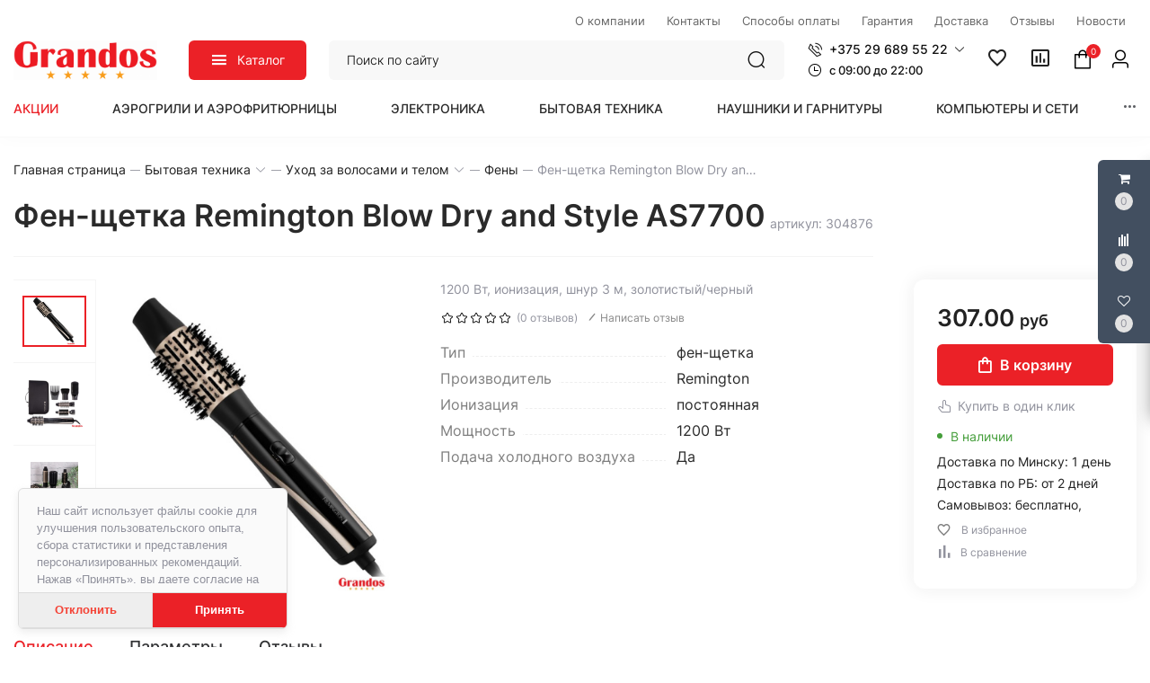

--- FILE ---
content_type: text/css
request_url: https://grandos.by/frontend/frontend.css?id=1fc35d6de4d7b084e0c0
body_size: 109758
content:
/*!
 *  Font Awesome 4.2.0 by @davegandy - http://fontawesome.io - @fontawesome
 *  License - http://fontawesome.io/license (Font: SIL OFL 1.1, CSS: MIT License)
 */@font-face{font-family:FontAwesome;src:url(/frontend/fonts/fontawesome-webfont.eot?7149833697a959306ec3012a8588dcfa);src:url(/frontend/fonts/fontawesome-webfont.eot?7149833697a959306ec3012a8588dcfa?#iefix&v=4.2.0) format("embedded-opentype"),url(/frontend/fonts/fontawesome-webfont.woff?d95d6f5d5ab7cfefd09651800b69bd54) format("woff"),url(/frontend/fonts/fontawesome-webfont.ttf?c4668ed2440df82d3fd2f8be9d31d07d) format("truetype"),url(/frontend/fonts/fontawesome-webfont.svg?26efb89ed5261b9be06bf30c659fbc75#fontawesomeregular) format("svg");font-weight:400;font-style:normal}.fa{display:inline-block;font:normal normal normal 14px/1 FontAwesome;font-size:inherit;text-rendering:auto;-webkit-font-smoothing:antialiased;-moz-osx-font-smoothing:grayscale}.fa-lg{font-size:1.33333333em;line-height:.75em;vertical-align:-15%}.fa-2x{font-size:2em}.fa-3x{font-size:3em}.fa-4x{font-size:4em}.fa-5x{font-size:5em}.fa-fw{width:1.28571429em;text-align:center}.fa-ul{padding-left:0;margin-left:2.14285714em;list-style-type:none}.fa-ul>li{position:relative}.fa-li{position:absolute;left:-2.14285714em;width:2.14285714em;top:.14285714em;text-align:center}.fa-li.fa-lg{left:-1.85714286em}.fa-border{padding:.2em .25em .15em;border:.08em solid #eee;border-radius:.1em}.pull-right{float:right}.pull-left{float:left}.fa.pull-left{margin-right:.3em}.fa.pull-right{margin-left:.3em}.fa-spin{-webkit-animation:fa-spin 2s linear infinite;animation:fa-spin 2s linear infinite}@-webkit-keyframes fa-spin{0%{transform:rotate(0deg)}to{transform:rotate(359deg)}}@keyframes fa-spin{0%{transform:rotate(0deg)}to{transform:rotate(359deg)}}.fa-rotate-90{filter:progid:DXImageTransform.Microsoft.BasicImage(rotation=1);transform:rotate(90deg)}.fa-rotate-180{filter:progid:DXImageTransform.Microsoft.BasicImage(rotation=2);transform:rotate(180deg)}.fa-rotate-270{filter:progid:DXImageTransform.Microsoft.BasicImage(rotation=3);transform:rotate(270deg)}.fa-flip-horizontal{filter:progid:DXImageTransform.Microsoft.BasicImage(rotation=0,mirror=1);transform:scaleX(-1)}.fa-flip-vertical{filter:progid:DXImageTransform.Microsoft.BasicImage(rotation=2,mirror=1);transform:scaleY(-1)}:root .fa-flip-horizontal,:root .fa-flip-vertical,:root .fa-rotate-90,:root .fa-rotate-180,:root .fa-rotate-270{filter:none}.fa-stack{position:relative;display:inline-block;width:2em;height:2em;line-height:2em;vertical-align:middle}.fa-stack-1x,.fa-stack-2x{position:absolute;left:0;width:100%;text-align:center}.fa-stack-1x{line-height:inherit}.fa-stack-2x{font-size:2em}.fa-inverse{color:#fff}.fa-glass:before{content:"\F000"}.fa-music:before{content:"\F001"}.fa-search:before{content:"\F002"}.fa-envelope-o:before{content:"\F003"}.fa-heart:before{content:"\F004"}.fa-star:before{content:"\F005"}.fa-star-o:before{content:"\F006"}.fa-user:before{content:"\F007"}.fa-film:before{content:"\F008"}.fa-th-large:before{content:"\F009"}.fa-th:before{content:"\F00A"}.fa-th-list:before{content:"\F00B"}.fa-check:before{content:"\F00C"}.fa-close:before,.fa-remove:before,.fa-times:before{content:"\F00D"}.fa-search-plus:before{content:"\F00E"}.fa-search-minus:before{content:"\F010"}.fa-power-off:before{content:"\F011"}.fa-signal:before{content:"\F012"}.fa-cog:before,.fa-gear:before{content:"\F013"}.fa-trash-o:before{content:"\F014"}.fa-home:before{content:"\F015"}.fa-file-o:before{content:"\F016"}.fa-clock-o:before{content:"\F017"}.fa-road:before{content:"\F018"}.fa-download:before{content:"\F019"}.fa-arrow-circle-o-down:before{content:"\F01A"}.fa-arrow-circle-o-up:before{content:"\F01B"}.fa-inbox:before{content:"\F01C"}.fa-play-circle-o:before{content:"\F01D"}.fa-repeat:before,.fa-rotate-right:before{content:"\F01E"}.fa-refresh:before{content:"\F021"}.fa-list-alt:before{content:"\F022"}.fa-lock:before{content:"\F023"}.fa-flag:before{content:"\F024"}.fa-headphones:before{content:"\F025"}.fa-volume-off:before{content:"\F026"}.fa-volume-down:before{content:"\F027"}.fa-volume-up:before{content:"\F028"}.fa-qrcode:before{content:"\F029"}.fa-barcode:before{content:"\F02A"}.fa-tag:before{content:"\F02B"}.fa-tags:before{content:"\F02C"}.fa-book:before{content:"\F02D"}.fa-bookmark:before{content:"\F02E"}.fa-print:before{content:"\F02F"}.fa-camera:before{content:"\F030"}.fa-font:before{content:"\F031"}.fa-bold:before{content:"\F032"}.fa-italic:before{content:"\F033"}.fa-text-height:before{content:"\F034"}.fa-text-width:before{content:"\F035"}.fa-align-left:before{content:"\F036"}.fa-align-center:before{content:"\F037"}.fa-align-right:before{content:"\F038"}.fa-align-justify:before{content:"\F039"}.fa-list:before{content:"\F03A"}.fa-dedent:before,.fa-outdent:before{content:"\F03B"}.fa-indent:before{content:"\F03C"}.fa-video-camera:before{content:"\F03D"}.fa-image:before,.fa-photo:before,.fa-picture-o:before{content:"\F03E"}.fa-pencil:before{content:"\F040"}.fa-map-marker:before{content:"\F041"}.fa-adjust:before{content:"\F042"}.fa-tint:before{content:"\F043"}.fa-edit:before,.fa-pencil-square-o:before{content:"\F044"}.fa-share-square-o:before{content:"\F045"}.fa-check-square-o:before{content:"\F046"}.fa-arrows:before{content:"\F047"}.fa-step-backward:before{content:"\F048"}.fa-fast-backward:before{content:"\F049"}.fa-backward:before{content:"\F04A"}.fa-play:before{content:"\F04B"}.fa-pause:before{content:"\F04C"}.fa-stop:before{content:"\F04D"}.fa-forward:before{content:"\F04E"}.fa-fast-forward:before{content:"\F050"}.fa-step-forward:before{content:"\F051"}.fa-eject:before{content:"\F052"}.fa-chevron-left:before{content:"\F053"}.fa-chevron-right:before{content:"\F054"}.fa-plus-circle:before{content:"\F055"}.fa-minus-circle:before{content:"\F056"}.fa-times-circle:before{content:"\F057"}.fa-check-circle:before{content:"\F058"}.fa-question-circle:before{content:"\F059"}.fa-info-circle:before{content:"\F05A"}.fa-crosshairs:before{content:"\F05B"}.fa-times-circle-o:before{content:"\F05C"}.fa-check-circle-o:before{content:"\F05D"}.fa-ban:before{content:"\F05E"}.fa-arrow-left:before{content:"\F060"}.fa-arrow-right:before{content:"\F061"}.fa-arrow-up:before{content:"\F062"}.fa-arrow-down:before{content:"\F063"}.fa-mail-forward:before,.fa-share:before{content:"\F064"}.fa-expand:before{content:"\F065"}.fa-compress:before{content:"\F066"}.fa-plus:before{content:"\F067"}.fa-minus:before{content:"\F068"}.fa-asterisk:before{content:"\F069"}.fa-exclamation-circle:before{content:"\F06A"}.fa-gift:before{content:"\F06B"}.fa-leaf:before{content:"\F06C"}.fa-fire:before{content:"\F06D"}.fa-eye:before{content:"\F06E"}.fa-eye-slash:before{content:"\F070"}.fa-exclamation-triangle:before,.fa-warning:before{content:"\F071"}.fa-plane:before{content:"\F072"}.fa-calendar:before{content:"\F073"}.fa-random:before{content:"\F074"}.fa-comment:before{content:"\F075"}.fa-magnet:before{content:"\F076"}.fa-chevron-up:before{content:"\F077"}.fa-chevron-down:before{content:"\F078"}.fa-retweet:before{content:"\F079"}.fa-shopping-cart:before{content:"\F07A"}.fa-folder:before{content:"\F07B"}.fa-folder-open:before{content:"\F07C"}.fa-arrows-v:before{content:"\F07D"}.fa-arrows-h:before{content:"\F07E"}.fa-bar-chart-o:before,.fa-bar-chart:before{content:"\F080"}.fa-twitter-square:before{content:"\F081"}.fa-facebook-square:before{content:"\F082"}.fa-camera-retro:before{content:"\F083"}.fa-key:before{content:"\F084"}.fa-cogs:before,.fa-gears:before{content:"\F085"}.fa-comments:before{content:"\F086"}.fa-thumbs-o-up:before{content:"\F087"}.fa-thumbs-o-down:before{content:"\F088"}.fa-star-half:before{content:"\F089"}.fa-heart-o:before{content:"\F08A"}.fa-sign-out:before{content:"\F08B"}.fa-linkedin-square:before{content:"\F08C"}.fa-thumb-tack:before{content:"\F08D"}.fa-external-link:before{content:"\F08E"}.fa-sign-in:before{content:"\F090"}.fa-trophy:before{content:"\F091"}.fa-github-square:before{content:"\F092"}.fa-upload:before{content:"\F093"}.fa-lemon-o:before{content:"\F094"}.fa-phone:before{content:"\F095"}.fa-square-o:before{content:"\F096"}.fa-bookmark-o:before{content:"\F097"}.fa-phone-square:before{content:"\F098"}.fa-twitter:before{content:"\F099"}.fa-facebook:before{content:"\F09A"}.fa-github:before{content:"\F09B"}.fa-unlock:before{content:"\F09C"}.fa-credit-card:before{content:"\F09D"}.fa-rss:before{content:"\F09E"}.fa-hdd-o:before{content:"\F0A0"}.fa-bullhorn:before{content:"\F0A1"}.fa-bell:before{content:"\F0F3"}.fa-certificate:before{content:"\F0A3"}.fa-hand-o-right:before{content:"\F0A4"}.fa-hand-o-left:before{content:"\F0A5"}.fa-hand-o-up:before{content:"\F0A6"}.fa-hand-o-down:before{content:"\F0A7"}.fa-arrow-circle-left:before{content:"\F0A8"}.fa-arrow-circle-right:before{content:"\F0A9"}.fa-arrow-circle-up:before{content:"\F0AA"}.fa-arrow-circle-down:before{content:"\F0AB"}.fa-globe:before{content:"\F0AC"}.fa-wrench:before{content:"\F0AD"}.fa-tasks:before{content:"\F0AE"}.fa-filter:before{content:"\F0B0"}.fa-briefcase:before{content:"\F0B1"}.fa-arrows-alt:before{content:"\F0B2"}.fa-group:before,.fa-users:before{content:"\F0C0"}.fa-chain:before,.fa-link:before{content:"\F0C1"}.fa-cloud:before{content:"\F0C2"}.fa-flask:before{content:"\F0C3"}.fa-cut:before,.fa-scissors:before{content:"\F0C4"}.fa-copy:before,.fa-files-o:before{content:"\F0C5"}.fa-paperclip:before{content:"\F0C6"}.fa-floppy-o:before,.fa-save:before{content:"\F0C7"}.fa-square:before{content:"\F0C8"}.fa-bars:before,.fa-navicon:before,.fa-reorder:before{content:"\F0C9"}.fa-list-ul:before{content:"\F0CA"}.fa-list-ol:before{content:"\F0CB"}.fa-strikethrough:before{content:"\F0CC"}.fa-underline:before{content:"\F0CD"}.fa-table:before{content:"\F0CE"}.fa-magic:before{content:"\F0D0"}.fa-truck:before{content:"\F0D1"}.fa-pinterest:before{content:"\F0D2"}.fa-pinterest-square:before{content:"\F0D3"}.fa-google-plus-square:before{content:"\F0D4"}.fa-google-plus:before{content:"\F0D5"}.fa-money:before{content:"\F0D6"}.fa-caret-down:before{content:"\F0D7"}.fa-caret-up:before{content:"\F0D8"}.fa-caret-left:before{content:"\F0D9"}.fa-caret-right:before{content:"\F0DA"}.fa-columns:before{content:"\F0DB"}.fa-sort:before,.fa-unsorted:before{content:"\F0DC"}.fa-sort-desc:before,.fa-sort-down:before{content:"\F0DD"}.fa-sort-asc:before,.fa-sort-up:before{content:"\F0DE"}.fa-envelope:before{content:"\F0E0"}.fa-linkedin:before{content:"\F0E1"}.fa-rotate-left:before,.fa-undo:before{content:"\F0E2"}.fa-gavel:before,.fa-legal:before{content:"\F0E3"}.fa-dashboard:before,.fa-tachometer:before{content:"\F0E4"}.fa-comment-o:before{content:"\F0E5"}.fa-comments-o:before{content:"\F0E6"}.fa-bolt:before,.fa-flash:before{content:"\F0E7"}.fa-sitemap:before{content:"\F0E8"}.fa-umbrella:before{content:"\F0E9"}.fa-clipboard:before,.fa-paste:before{content:"\F0EA"}.fa-lightbulb-o:before{content:"\F0EB"}.fa-exchange:before{content:"\F0EC"}.fa-cloud-download:before{content:"\F0ED"}.fa-cloud-upload:before{content:"\F0EE"}.fa-user-md:before{content:"\F0F0"}.fa-stethoscope:before{content:"\F0F1"}.fa-suitcase:before{content:"\F0F2"}.fa-bell-o:before{content:"\F0A2"}.fa-coffee:before{content:"\F0F4"}.fa-cutlery:before{content:"\F0F5"}.fa-file-text-o:before{content:"\F0F6"}.fa-building-o:before{content:"\F0F7"}.fa-hospital-o:before{content:"\F0F8"}.fa-ambulance:before{content:"\F0F9"}.fa-medkit:before{content:"\F0FA"}.fa-fighter-jet:before{content:"\F0FB"}.fa-beer:before{content:"\F0FC"}.fa-h-square:before{content:"\F0FD"}.fa-plus-square:before{content:"\F0FE"}.fa-angle-double-left:before{content:"\F100"}.fa-angle-double-right:before{content:"\F101"}.fa-angle-double-up:before{content:"\F102"}.fa-angle-double-down:before{content:"\F103"}.fa-angle-left:before{content:"\F104"}.fa-angle-right:before{content:"\F105"}.fa-angle-up:before{content:"\F106"}.fa-angle-down:before{content:"\F107"}.fa-desktop:before{content:"\F108"}.fa-laptop:before{content:"\F109"}.fa-tablet:before{content:"\F10A"}.fa-mobile-phone:before,.fa-mobile:before{content:"\F10B"}.fa-circle-o:before{content:"\F10C"}.fa-quote-left:before{content:"\F10D"}.fa-quote-right:before{content:"\F10E"}.fa-spinner:before{content:"\F110"}.fa-circle:before{content:"\F111"}.fa-mail-reply:before,.fa-reply:before{content:"\F112"}.fa-github-alt:before{content:"\F113"}.fa-folder-o:before{content:"\F114"}.fa-folder-open-o:before{content:"\F115"}.fa-smile-o:before{content:"\F118"}.fa-frown-o:before{content:"\F119"}.fa-meh-o:before{content:"\F11A"}.fa-gamepad:before{content:"\F11B"}.fa-keyboard-o:before{content:"\F11C"}.fa-flag-o:before{content:"\F11D"}.fa-flag-checkered:before{content:"\F11E"}.fa-terminal:before{content:"\F120"}.fa-code:before{content:"\F121"}.fa-mail-reply-all:before,.fa-reply-all:before{content:"\F122"}.fa-star-half-empty:before,.fa-star-half-full:before,.fa-star-half-o:before{content:"\F123"}.fa-location-arrow:before{content:"\F124"}.fa-crop:before{content:"\F125"}.fa-code-fork:before{content:"\F126"}.fa-chain-broken:before,.fa-unlink:before{content:"\F127"}.fa-question:before{content:"\F128"}.fa-info:before{content:"\F129"}.fa-exclamation:before{content:"\F12A"}.fa-superscript:before{content:"\F12B"}.fa-subscript:before{content:"\F12C"}.fa-eraser:before{content:"\F12D"}.fa-puzzle-piece:before{content:"\F12E"}.fa-microphone:before{content:"\F130"}.fa-microphone-slash:before{content:"\F131"}.fa-shield:before{content:"\F132"}.fa-calendar-o:before{content:"\F133"}.fa-fire-extinguisher:before{content:"\F134"}.fa-rocket:before{content:"\F135"}.fa-maxcdn:before{content:"\F136"}.fa-chevron-circle-left:before{content:"\F137"}.fa-chevron-circle-right:before{content:"\F138"}.fa-chevron-circle-up:before{content:"\F139"}.fa-chevron-circle-down:before{content:"\F13A"}.fa-html5:before{content:"\F13B"}.fa-css3:before{content:"\F13C"}.fa-anchor:before{content:"\F13D"}.fa-unlock-alt:before{content:"\F13E"}.fa-bullseye:before{content:"\F140"}.fa-ellipsis-h:before{content:"\F141"}.fa-ellipsis-v:before{content:"\F142"}.fa-rss-square:before{content:"\F143"}.fa-play-circle:before{content:"\F144"}.fa-ticket:before{content:"\F145"}.fa-minus-square:before{content:"\F146"}.fa-minus-square-o:before{content:"\F147"}.fa-level-up:before{content:"\F148"}.fa-level-down:before{content:"\F149"}.fa-check-square:before{content:"\F14A"}.fa-pencil-square:before{content:"\F14B"}.fa-external-link-square:before{content:"\F14C"}.fa-share-square:before{content:"\F14D"}.fa-compass:before{content:"\F14E"}.fa-caret-square-o-down:before,.fa-toggle-down:before{content:"\F150"}.fa-caret-square-o-up:before,.fa-toggle-up:before{content:"\F151"}.fa-caret-square-o-right:before,.fa-toggle-right:before{content:"\F152"}.fa-eur:before,.fa-euro:before{content:"\F153"}.fa-gbp:before{content:"\F154"}.fa-dollar:before,.fa-usd:before{content:"\F155"}.fa-inr:before,.fa-rupee:before{content:"\F156"}.fa-cny:before,.fa-jpy:before,.fa-rmb:before,.fa-yen:before{content:"\F157"}.fa-rouble:before,.fa-rub:before,.fa-ruble:before{content:"\F158"}.fa-krw:before,.fa-won:before{content:"\F159"}.fa-bitcoin:before,.fa-btc:before{content:"\F15A"}.fa-file:before{content:"\F15B"}.fa-file-text:before{content:"\F15C"}.fa-sort-alpha-asc:before{content:"\F15D"}.fa-sort-alpha-desc:before{content:"\F15E"}.fa-sort-amount-asc:before{content:"\F160"}.fa-sort-amount-desc:before{content:"\F161"}.fa-sort-numeric-asc:before{content:"\F162"}.fa-sort-numeric-desc:before{content:"\F163"}.fa-thumbs-up:before{content:"\F164"}.fa-thumbs-down:before{content:"\F165"}.fa-youtube-square:before{content:"\F166"}.fa-youtube:before{content:"\F167"}.fa-xing:before{content:"\F168"}.fa-xing-square:before{content:"\F169"}.fa-youtube-play:before{content:"\F16A"}.fa-dropbox:before{content:"\F16B"}.fa-stack-overflow:before{content:"\F16C"}.fa-instagram:before{content:"\F16D"}.fa-flickr:before{content:"\F16E"}.fa-adn:before{content:"\F170"}.fa-bitbucket:before{content:"\F171"}.fa-bitbucket-square:before{content:"\F172"}.fa-tumblr:before{content:"\F173"}.fa-tumblr-square:before{content:"\F174"}.fa-long-arrow-down:before{content:"\F175"}.fa-long-arrow-up:before{content:"\F176"}.fa-long-arrow-left:before{content:"\F177"}.fa-long-arrow-right:before{content:"\F178"}.fa-apple:before{content:"\F179"}.fa-windows:before{content:"\F17A"}.fa-android:before{content:"\F17B"}.fa-linux:before{content:"\F17C"}.fa-dribbble:before{content:"\F17D"}.fa-skype:before{content:"\F17E"}.fa-foursquare:before{content:"\F180"}.fa-trello:before{content:"\F181"}.fa-female:before{content:"\F182"}.fa-male:before{content:"\F183"}.fa-gittip:before{content:"\F184"}.fa-sun-o:before{content:"\F185"}.fa-moon-o:before{content:"\F186"}.fa-archive:before{content:"\F187"}.fa-bug:before{content:"\F188"}.fa-vk:before{content:"\F189"}.fa-weibo:before{content:"\F18A"}.fa-renren:before{content:"\F18B"}.fa-pagelines:before{content:"\F18C"}.fa-stack-exchange:before{content:"\F18D"}.fa-arrow-circle-o-right:before{content:"\F18E"}.fa-arrow-circle-o-left:before{content:"\F190"}.fa-caret-square-o-left:before,.fa-toggle-left:before{content:"\F191"}.fa-dot-circle-o:before{content:"\F192"}.fa-wheelchair:before{content:"\F193"}.fa-vimeo-square:before{content:"\F194"}.fa-try:before,.fa-turkish-lira:before{content:"\F195"}.fa-plus-square-o:before{content:"\F196"}.fa-space-shuttle:before{content:"\F197"}.fa-slack:before{content:"\F198"}.fa-envelope-square:before{content:"\F199"}.fa-wordpress:before{content:"\F19A"}.fa-openid:before{content:"\F19B"}.fa-bank:before,.fa-institution:before,.fa-university:before{content:"\F19C"}.fa-graduation-cap:before,.fa-mortar-board:before{content:"\F19D"}.fa-yahoo:before{content:"\F19E"}.fa-google:before{content:"\F1A0"}.fa-reddit:before{content:"\F1A1"}.fa-reddit-square:before{content:"\F1A2"}.fa-stumbleupon-circle:before{content:"\F1A3"}.fa-stumbleupon:before{content:"\F1A4"}.fa-delicious:before{content:"\F1A5"}.fa-digg:before{content:"\F1A6"}.fa-pied-piper:before{content:"\F1A7"}.fa-pied-piper-alt:before{content:"\F1A8"}.fa-drupal:before{content:"\F1A9"}.fa-joomla:before{content:"\F1AA"}.fa-language:before{content:"\F1AB"}.fa-fax:before{content:"\F1AC"}.fa-building:before{content:"\F1AD"}.fa-child:before{content:"\F1AE"}.fa-paw:before{content:"\F1B0"}.fa-spoon:before{content:"\F1B1"}.fa-cube:before{content:"\F1B2"}.fa-cubes:before{content:"\F1B3"}.fa-behance:before{content:"\F1B4"}.fa-behance-square:before{content:"\F1B5"}.fa-steam:before{content:"\F1B6"}.fa-steam-square:before{content:"\F1B7"}.fa-recycle:before{content:"\F1B8"}.fa-automobile:before,.fa-car:before{content:"\F1B9"}.fa-cab:before,.fa-taxi:before{content:"\F1BA"}.fa-tree:before{content:"\F1BB"}.fa-spotify:before{content:"\F1BC"}.fa-deviantart:before{content:"\F1BD"}.fa-soundcloud:before{content:"\F1BE"}.fa-database:before{content:"\F1C0"}.fa-file-pdf-o:before{content:"\F1C1"}.fa-file-word-o:before{content:"\F1C2"}.fa-file-excel-o:before{content:"\F1C3"}.fa-file-powerpoint-o:before{content:"\F1C4"}.fa-file-image-o:before,.fa-file-photo-o:before,.fa-file-picture-o:before{content:"\F1C5"}.fa-file-archive-o:before,.fa-file-zip-o:before{content:"\F1C6"}.fa-file-audio-o:before,.fa-file-sound-o:before{content:"\F1C7"}.fa-file-movie-o:before,.fa-file-video-o:before{content:"\F1C8"}.fa-file-code-o:before{content:"\F1C9"}.fa-vine:before{content:"\F1CA"}.fa-codepen:before{content:"\F1CB"}.fa-jsfiddle:before{content:"\F1CC"}.fa-life-bouy:before,.fa-life-buoy:before,.fa-life-ring:before,.fa-life-saver:before,.fa-support:before{content:"\F1CD"}.fa-circle-o-notch:before{content:"\F1CE"}.fa-ra:before,.fa-rebel:before{content:"\F1D0"}.fa-empire:before,.fa-ge:before{content:"\F1D1"}.fa-git-square:before{content:"\F1D2"}.fa-git:before{content:"\F1D3"}.fa-hacker-news:before{content:"\F1D4"}.fa-tencent-weibo:before{content:"\F1D5"}.fa-qq:before{content:"\F1D6"}.fa-wechat:before,.fa-weixin:before{content:"\F1D7"}.fa-paper-plane:before,.fa-send:before{content:"\F1D8"}.fa-paper-plane-o:before,.fa-send-o:before{content:"\F1D9"}.fa-history:before{content:"\F1DA"}.fa-circle-thin:before{content:"\F1DB"}.fa-header:before{content:"\F1DC"}.fa-paragraph:before{content:"\F1DD"}.fa-sliders:before{content:"\F1DE"}.fa-share-alt:before{content:"\F1E0"}.fa-share-alt-square:before{content:"\F1E1"}.fa-bomb:before{content:"\F1E2"}.fa-futbol-o:before,.fa-soccer-ball-o:before{content:"\F1E3"}.fa-tty:before{content:"\F1E4"}.fa-binoculars:before{content:"\F1E5"}.fa-plug:before{content:"\F1E6"}.fa-slideshare:before{content:"\F1E7"}.fa-twitch:before{content:"\F1E8"}.fa-yelp:before{content:"\F1E9"}.fa-newspaper-o:before{content:"\F1EA"}.fa-wifi:before{content:"\F1EB"}.fa-calculator:before{content:"\F1EC"}.fa-paypal:before{content:"\F1ED"}.fa-google-wallet:before{content:"\F1EE"}.fa-cc-visa:before{content:"\F1F0"}.fa-cc-mastercard:before{content:"\F1F1"}.fa-cc-discover:before{content:"\F1F2"}.fa-cc-amex:before{content:"\F1F3"}.fa-cc-paypal:before{content:"\F1F4"}.fa-cc-stripe:before{content:"\F1F5"}.fa-bell-slash:before{content:"\F1F6"}.fa-bell-slash-o:before{content:"\F1F7"}.fa-trash:before{content:"\F1F8"}.fa-copyright:before{content:"\F1F9"}.fa-at:before{content:"\F1FA"}.fa-eyedropper:before{content:"\F1FB"}.fa-paint-brush:before{content:"\F1FC"}.fa-birthday-cake:before{content:"\F1FD"}.fa-area-chart:before{content:"\F1FE"}.fa-pie-chart:before{content:"\F200"}.fa-line-chart:before{content:"\F201"}.fa-lastfm:before{content:"\F202"}.fa-lastfm-square:before{content:"\F203"}.fa-toggle-off:before{content:"\F204"}.fa-toggle-on:before{content:"\F205"}.fa-bicycle:before{content:"\F206"}.fa-bus:before{content:"\F207"}.fa-ioxhost:before{content:"\F208"}.fa-angellist:before{content:"\F209"}.fa-cc:before{content:"\F20A"}.fa-ils:before,.fa-shekel:before,.fa-sheqel:before{content:"\F20B"}.fa-meanpath:before{content:"\F20C"}#fontawesome{overflow:auto;height:400px;width:100%}#fontawesome,#fontawesome div{text-align:center}#fontawesome a,#fontawesome span{margin-bottom:.5em;text-align:center}#fontawesome a{padding:.5em;display:block;float:left;width:100px;border:1px solid #fff;border-radius:5px;white-space:normal;text-align:center;height:68px}#fontawesome a.active,#fontawesome a:hover{border:1px solid #ddd;background:#eee}#fontawesome span{font-size:24px;color:#000}.ui-multiselect{padding:2px 0 2px 4px;text-align:left}.ui-multiselect span.ui-icon{float:right}.ui-multiselect-single .ui-multiselect-checkboxes input{left:-9999px;position:absolute!important;top:auto!important}.ui-multiselect-single .ui-multiselect-checkboxes label{padding:5px!important}.ui-multiselect-header{margin-bottom:3px;padding:3px 0 3px 4px}.ui-multiselect-header ul{font-size:.9em}.ui-multiselect-header ul li{float:left;padding:0 10px 0 0}.ui-multiselect-header a{text-decoration:none}.ui-multiselect-header a:hover{text-decoration:underline}.ui-multiselect-header span.ui-icon{float:left}.ui-multiselect-header .ui-multiselect-close{float:right;padding-right:0;text-align:right}.ui-multiselect-menu{display:none;padding:3px;position:absolute;text-align:left}.ui-multiselect-checkboxes{overflow-y:auto;position:relative}.ui-multiselect-checkboxes label{border:1px solid transparent;cursor:default;display:block;padding:3px 1px}.ui-multiselect-checkboxes label input{position:relative;top:1px}.ui-multiselect-checkboxes label img{height:30px;vertical-align:middle;padding-right:3px}.ui-multiselect-checkboxes li{clear:both;font-size:.9em;list-style:none;padding-right:3px}.ui-multiselect-checkboxes .ui-multiselect-optgroup{padding:3px}.ui-multiselect-columns{display:inline-block;vertical-align:top}.ui-multiselect-checkboxes .ui-multiselect-optgroup a{border-bottom:1px solid;cursor:pointer;display:block;font-weight:700;margin:1px 0;padding:3px;text-align:center;text-decoration:none}@media print{.ui-multiselect-menu{display:none}}@charset "UTF-8";:root{--color-primary:#eb2127;--color-error:#eb2127;--color-primary-text:#fff}@font-face{font-family:element-icons;src:url(/frontend/fonts/vendor/element-ui/lib/theme-chalk/element-icons.woff?535877f50039c0cb49a6196a5b7517cd) format("woff"),url(/frontend/fonts/vendor/element-ui/lib/theme-chalk/element-icons.ttf?732389ded34cb9c52dd88271f1345af9) format("truetype");font-weight:400;font-display:"auto";font-style:normal}[class*=" el-icon-"],[class^=el-icon-]{font-family:element-icons!important;speak:none;font-style:normal;font-weight:400;font-variant:normal;text-transform:none;line-height:1;vertical-align:baseline;display:inline-block;-webkit-font-smoothing:antialiased;-moz-osx-font-smoothing:grayscale}.el-icon-ice-cream-round:before{content:"\E6A0"}.el-icon-ice-cream-square:before{content:"\E6A3"}.el-icon-lollipop:before{content:"\E6A4"}.el-icon-potato-strips:before{content:"\E6A5"}.el-icon-milk-tea:before{content:"\E6A6"}.el-icon-ice-drink:before{content:"\E6A7"}.el-icon-ice-tea:before{content:"\E6A9"}.el-icon-coffee:before{content:"\E6AA"}.el-icon-orange:before{content:"\E6AB"}.el-icon-pear:before{content:"\E6AC"}.el-icon-apple:before{content:"\E6AD"}.el-icon-cherry:before{content:"\E6AE"}.el-icon-watermelon:before{content:"\E6AF"}.el-icon-grape:before{content:"\E6B0"}.el-icon-refrigerator:before{content:"\E6B1"}.el-icon-goblet-square-full:before{content:"\E6B2"}.el-icon-goblet-square:before{content:"\E6B3"}.el-icon-goblet-full:before{content:"\E6B4"}.el-icon-goblet:before{content:"\E6B5"}.el-icon-cold-drink:before{content:"\E6B6"}.el-icon-coffee-cup:before{content:"\E6B8"}.el-icon-water-cup:before{content:"\E6B9"}.el-icon-hot-water:before{content:"\E6BA"}.el-icon-ice-cream:before{content:"\E6BB"}.el-icon-dessert:before{content:"\E6BC"}.el-icon-sugar:before{content:"\E6BD"}.el-icon-tableware:before{content:"\E6BE"}.el-icon-burger:before{content:"\E6BF"}.el-icon-knife-fork:before{content:"\E6C1"}.el-icon-fork-spoon:before{content:"\E6C2"}.el-icon-chicken:before{content:"\E6C3"}.el-icon-food:before{content:"\E6C4"}.el-icon-dish-1:before{content:"\E6C5"}.el-icon-dish:before{content:"\E6C6"}.el-icon-moon-night:before{content:"\E6EE"}.el-icon-moon:before{content:"\E6F0"}.el-icon-cloudy-and-sunny:before{content:"\E6F1"}.el-icon-partly-cloudy:before{content:"\E6F2"}.el-icon-cloudy:before{content:"\E6F3"}.el-icon-sunny:before{content:"\E6F6"}.el-icon-sunset:before{content:"\E6F7"}.el-icon-sunrise-1:before{content:"\E6F8"}.el-icon-sunrise:before{content:"\E6F9"}.el-icon-heavy-rain:before{content:"\E6FA"}.el-icon-lightning:before{content:"\E6FB"}.el-icon-light-rain:before{content:"\E6FC"}.el-icon-wind-power:before{content:"\E6FD"}.el-icon-baseball:before{content:"\E712"}.el-icon-soccer:before{content:"\E713"}.el-icon-football:before{content:"\E715"}.el-icon-basketball:before{content:"\E716"}.el-icon-ship:before{content:"\E73F"}.el-icon-truck:before{content:"\E740"}.el-icon-bicycle:before{content:"\E741"}.el-icon-mobile-phone:before{content:"\E6D3"}.el-icon-service:before{content:"\E6D4"}.el-icon-key:before{content:"\E6E2"}.el-icon-unlock:before{content:"\E6E4"}.el-icon-lock:before{content:"\E6E5"}.el-icon-watch:before{content:"\E6FE"}.el-icon-watch-1:before{content:"\E6FF"}.el-icon-timer:before{content:"\E702"}.el-icon-alarm-clock:before{content:"\E703"}.el-icon-map-location:before{content:"\E704"}.el-icon-delete-location:before{content:"\E705"}.el-icon-add-location:before{content:"\E706"}.el-icon-location-information:before{content:"\E707"}.el-icon-location-outline:before{content:"\E708"}.el-icon-location:before{content:"\E79E"}.el-icon-place:before{content:"\E709"}.el-icon-discover:before{content:"\E70A"}.el-icon-first-aid-kit:before{content:"\E70B"}.el-icon-trophy-1:before{content:"\E70C"}.el-icon-trophy:before{content:"\E70D"}.el-icon-medal:before{content:"\E70E"}.el-icon-medal-1:before{content:"\E70F"}.el-icon-stopwatch:before{content:"\E710"}.el-icon-mic:before{content:"\E711"}.el-icon-copy-document:before{content:"\E718"}.el-icon-full-screen:before{content:"\E719"}.el-icon-switch-button:before{content:"\E71B"}.el-icon-aim:before{content:"\E71C"}.el-icon-crop:before{content:"\E71D"}.el-icon-odometer:before{content:"\E71E"}.el-icon-time:before{content:"\E71F"}.el-icon-bangzhu:before{content:"\E724"}.el-icon-close-notification:before{content:"\E726"}.el-icon-microphone:before{content:"\E727"}.el-icon-turn-off-microphone:before{content:"\E728"}.el-icon-position:before{content:"\E729"}.el-icon-postcard:before{content:"\E72A"}.el-icon-message:before{content:"\E72B"}.el-icon-chat-line-square:before{content:"\E72D"}.el-icon-chat-dot-square:before{content:"\E72E"}.el-icon-chat-dot-round:before{content:"\E72F"}.el-icon-chat-square:before{content:"\E730"}.el-icon-chat-line-round:before{content:"\E731"}.el-icon-chat-round:before{content:"\E732"}.el-icon-set-up:before{content:"\E733"}.el-icon-turn-off:before{content:"\E734"}.el-icon-open:before{content:"\E735"}.el-icon-connection:before{content:"\E736"}.el-icon-link:before{content:"\E737"}.el-icon-cpu:before{content:"\E738"}.el-icon-thumb:before{content:"\E739"}.el-icon-female:before{content:"\E73A"}.el-icon-male:before{content:"\E73B"}.el-icon-guide:before{content:"\E73C"}.el-icon-news:before{content:"\E73E"}.el-icon-price-tag:before{content:"\E744"}.el-icon-discount:before{content:"\E745"}.el-icon-wallet:before{content:"\E747"}.el-icon-coin:before{content:"\E748"}.el-icon-money:before{content:"\E749"}.el-icon-bank-card:before{content:"\E74A"}.el-icon-box:before{content:"\E74B"}.el-icon-present:before{content:"\E74C"}.el-icon-sell:before{content:"\E6D5"}.el-icon-sold-out:before{content:"\E6D6"}.el-icon-shopping-bag-2:before{content:"\E74D"}.el-icon-shopping-bag-1:before{content:"\E74E"}.el-icon-shopping-cart-2:before{content:"\E74F"}.el-icon-shopping-cart-1:before{content:"\E750"}.el-icon-shopping-cart-full:before{content:"\E751"}.el-icon-smoking:before{content:"\E752"}.el-icon-no-smoking:before{content:"\E753"}.el-icon-house:before{content:"\E754"}.el-icon-table-lamp:before{content:"\E755"}.el-icon-school:before{content:"\E756"}.el-icon-office-building:before{content:"\E757"}.el-icon-toilet-paper:before{content:"\E758"}.el-icon-notebook-2:before{content:"\E759"}.el-icon-notebook-1:before{content:"\E75A"}.el-icon-files:before{content:"\E75B"}.el-icon-collection:before{content:"\E75C"}.el-icon-receiving:before{content:"\E75D"}.el-icon-suitcase-1:before{content:"\E760"}.el-icon-suitcase:before{content:"\E761"}.el-icon-film:before{content:"\E763"}.el-icon-collection-tag:before{content:"\E765"}.el-icon-data-analysis:before{content:"\E766"}.el-icon-pie-chart:before{content:"\E767"}.el-icon-data-board:before{content:"\E768"}.el-icon-data-line:before{content:"\E76D"}.el-icon-reading:before{content:"\E769"}.el-icon-magic-stick:before{content:"\E76A"}.el-icon-coordinate:before{content:"\E76B"}.el-icon-mouse:before{content:"\E76C"}.el-icon-brush:before{content:"\E76E"}.el-icon-headset:before{content:"\E76F"}.el-icon-umbrella:before{content:"\E770"}.el-icon-scissors:before{content:"\E771"}.el-icon-mobile:before{content:"\E773"}.el-icon-attract:before{content:"\E774"}.el-icon-monitor:before{content:"\E775"}.el-icon-search:before{content:"\E778"}.el-icon-takeaway-box:before{content:"\E77A"}.el-icon-paperclip:before{content:"\E77D"}.el-icon-printer:before{content:"\E77E"}.el-icon-document-add:before{content:"\E782"}.el-icon-document:before{content:"\E785"}.el-icon-document-checked:before{content:"\E786"}.el-icon-document-copy:before{content:"\E787"}.el-icon-document-delete:before{content:"\E788"}.el-icon-document-remove:before{content:"\E789"}.el-icon-tickets:before{content:"\E78B"}.el-icon-folder-checked:before{content:"\E77F"}.el-icon-folder-delete:before{content:"\E780"}.el-icon-folder-remove:before{content:"\E781"}.el-icon-folder-add:before{content:"\E783"}.el-icon-folder-opened:before{content:"\E784"}.el-icon-folder:before{content:"\E78A"}.el-icon-edit-outline:before{content:"\E764"}.el-icon-edit:before{content:"\E78C"}.el-icon-date:before{content:"\E78E"}.el-icon-c-scale-to-original:before{content:"\E7C6"}.el-icon-view:before{content:"\E6CE"}.el-icon-loading:before{content:"\E6CF"}.el-icon-rank:before{content:"\E6D1"}.el-icon-sort-down:before{content:"\E7C4"}.el-icon-sort-up:before{content:"\E7C5"}.el-icon-sort:before{content:"\E6D2"}.el-icon-finished:before{content:"\E6CD"}.el-icon-refresh-left:before{content:"\E6C7"}.el-icon-refresh-right:before{content:"\E6C8"}.el-icon-refresh:before{content:"\E6D0"}.el-icon-video-play:before{content:"\E7C0"}.el-icon-video-pause:before{content:"\E7C1"}.el-icon-d-arrow-right:before{content:"\E6DC"}.el-icon-d-arrow-left:before{content:"\E6DD"}.el-icon-arrow-up:before{content:"\E6E1"}.el-icon-arrow-down:before{content:"\E6DF"}.el-icon-arrow-right:before{content:"\E6E0"}.el-icon-arrow-left:before{content:"\E6DE"}.el-icon-top-right:before{content:"\E6E7"}.el-icon-top-left:before{content:"\E6E8"}.el-icon-top:before{content:"\E6E6"}.el-icon-bottom:before{content:"\E6EB"}.el-icon-right:before{content:"\E6E9"}.el-icon-back:before{content:"\E6EA"}.el-icon-bottom-right:before{content:"\E6EC"}.el-icon-bottom-left:before{content:"\E6ED"}.el-icon-caret-top:before{content:"\E78F"}.el-icon-caret-bottom:before{content:"\E790"}.el-icon-caret-right:before{content:"\E791"}.el-icon-caret-left:before{content:"\E792"}.el-icon-d-caret:before{content:"\E79A"}.el-icon-share:before{content:"\E793"}.el-icon-menu:before{content:"\E798"}.el-icon-s-grid:before{content:"\E7A6"}.el-icon-s-check:before{content:"\E7A7"}.el-icon-s-data:before{content:"\E7A8"}.el-icon-s-opportunity:before{content:"\E7AA"}.el-icon-s-custom:before{content:"\E7AB"}.el-icon-s-claim:before{content:"\E7AD"}.el-icon-s-finance:before{content:"\E7AE"}.el-icon-s-comment:before{content:"\E7AF"}.el-icon-s-flag:before{content:"\E7B0"}.el-icon-s-marketing:before{content:"\E7B1"}.el-icon-s-shop:before{content:"\E7B4"}.el-icon-s-open:before{content:"\E7B5"}.el-icon-s-management:before{content:"\E7B6"}.el-icon-s-ticket:before{content:"\E7B7"}.el-icon-s-release:before{content:"\E7B8"}.el-icon-s-home:before{content:"\E7B9"}.el-icon-s-promotion:before{content:"\E7BA"}.el-icon-s-operation:before{content:"\E7BB"}.el-icon-s-unfold:before{content:"\E7BC"}.el-icon-s-fold:before{content:"\E7A9"}.el-icon-s-platform:before{content:"\E7BD"}.el-icon-s-order:before{content:"\E7BE"}.el-icon-s-cooperation:before{content:"\E7BF"}.el-icon-bell:before{content:"\E725"}.el-icon-message-solid:before{content:"\E799"}.el-icon-video-camera:before{content:"\E772"}.el-icon-video-camera-solid:before{content:"\E796"}.el-icon-camera:before{content:"\E779"}.el-icon-camera-solid:before{content:"\E79B"}.el-icon-download:before{content:"\E77C"}.el-icon-upload2:before{content:"\E77B"}.el-icon-upload:before{content:"\E7C3"}.el-icon-picture-outline-round:before{content:"\E75F"}.el-icon-picture-outline:before{content:"\E75E"}.el-icon-picture:before{content:"\E79F"}.el-icon-close:before{content:"\E6DB"}.el-icon-check:before{content:"\E6DA"}.el-icon-plus:before{content:"\E6D9"}.el-icon-minus:before{content:"\E6D8"}.el-icon-help:before{content:"\E73D"}.el-icon-s-help:before{content:"\E7B3"}.el-icon-circle-close:before{content:"\E78D"}.el-icon-circle-check:before{content:"\E720"}.el-icon-circle-plus-outline:before{content:"\E723"}.el-icon-remove-outline:before{content:"\E722"}.el-icon-zoom-out:before{content:"\E776"}.el-icon-zoom-in:before{content:"\E777"}.el-icon-error:before{content:"\E79D"}.el-icon-success:before{content:"\E79C"}.el-icon-circle-plus:before{content:"\E7A0"}.el-icon-remove:before{content:"\E7A2"}.el-icon-info:before{content:"\E7A1"}.el-icon-question:before{content:"\E7A4"}.el-icon-warning-outline:before{content:"\E6C9"}.el-icon-warning:before{content:"\E7A3"}.el-icon-goods:before{content:"\E7C2"}.el-icon-s-goods:before{content:"\E7B2"}.el-icon-star-off:before{content:"\E717"}.el-icon-star-on:before{content:"\E797"}.el-icon-more-outline:before{content:"\E6CC"}.el-icon-more:before{content:"\E794"}.el-icon-phone-outline:before{content:"\E6CB"}.el-icon-phone:before{content:"\E795"}.el-icon-user:before{content:"\E6E3"}.el-icon-user-solid:before{content:"\E7A5"}.el-icon-setting:before{content:"\E6CA"}.el-icon-s-tools:before{content:"\E7AC"}.el-icon-delete:before{content:"\E6D7"}.el-icon-delete-solid:before{content:"\E7C9"}.el-icon-eleme:before{content:"\E7C7"}.el-icon-platform-eleme:before{content:"\E7CA"}.el-icon-loading{-webkit-animation:rotating 2s linear infinite;animation:rotating 2s linear infinite}.el-icon--right{margin-left:5px}.el-icon--left{margin-right:5px}@-webkit-keyframes rotating{0%{transform:rotate(0deg)}to{transform:rotate(1turn)}}@keyframes rotating{0%{transform:rotate(0deg)}to{transform:rotate(1turn)}}.el-pagination{white-space:nowrap;padding:2px 5px;color:#303133;font-weight:700}.el-pagination:after,.el-pagination:before{display:table;content:""}.el-pagination:after{clear:both}.el-pagination button,.el-pagination span:not([class*=suffix]){display:inline-block;font-size:13px;min-width:35.5px;height:28px;line-height:28px;vertical-align:top;box-sizing:border-box}.el-pagination .el-input__inner{text-align:center;-moz-appearance:textfield;line-height:normal}.el-pagination .el-input__suffix{right:0;transform:scale(.8)}.el-pagination .el-select .el-input{width:100px;margin:0 5px}.el-pagination .el-select .el-input .el-input__inner{padding-right:25px;border-radius:3px}.el-pagination button{border:none;padding:0 6px;background:transparent}.el-pagination button:focus{outline:none}.el-pagination button:hover{color:#eb2127}.el-pagination button:disabled{color:#c0c4cc;background-color:#fff;cursor:not-allowed}.el-pagination .btn-next,.el-pagination .btn-prev{background:50% no-repeat;background-size:16px;background-color:#fff;cursor:pointer;margin:0;color:#303133}.el-pagination .btn-next .el-icon,.el-pagination .btn-prev .el-icon{display:block;font-size:12px;font-weight:700}.el-pagination .btn-prev{padding-right:12px}.el-pagination .btn-next{padding-left:12px}.el-pagination .el-pager li.disabled{color:#c0c4cc;cursor:not-allowed}.el-pagination--small .btn-next,.el-pagination--small .btn-prev,.el-pagination--small .el-pager li,.el-pagination--small .el-pager li.btn-quicknext,.el-pagination--small .el-pager li.btn-quickprev,.el-pagination--small .el-pager li:last-child{border-color:transparent;font-size:12px;line-height:22px;height:22px;min-width:22px}.el-pagination--small .arrow.disabled{visibility:hidden}.el-pagination--small .more:before,.el-pagination--small li.more:before{line-height:24px}.el-pagination--small button,.el-pagination--small span:not([class*=suffix]){height:22px;line-height:22px}.el-pagination--small .el-pagination__editor,.el-pagination--small .el-pagination__editor.el-input .el-input__inner{height:22px}.el-pagination__sizes{margin:0 10px 0 0;font-weight:400;color:#606266}.el-pagination__sizes .el-input .el-input__inner{font-size:13px;padding-left:8px}.el-pagination__sizes .el-input .el-input__inner:hover{border-color:#eb2127}.el-pagination__total{margin-right:10px;font-weight:400;color:#606266}.el-pagination__jump{margin-left:24px;font-weight:400;color:#606266}.el-pagination__jump .el-input__inner{padding:0 3px}.el-pagination__rightwrapper{float:right}.el-pagination__editor{line-height:18px;padding:0 2px;height:28px;text-align:center;margin:0 2px;box-sizing:border-box;border-radius:3px}.el-pagination__editor.el-input{width:50px}.el-pagination__editor.el-input .el-input__inner{height:28px}.el-pagination__editor .el-input__inner::-webkit-inner-spin-button,.el-pagination__editor .el-input__inner::-webkit-outer-spin-button{-webkit-appearance:none;margin:0}.el-pagination.is-background .btn-next,.el-pagination.is-background .btn-prev,.el-pagination.is-background .el-pager li{margin:0 5px;background-color:#e9eaeb;color:#606266;min-width:30px;border-radius:2px}.el-pagination.is-background .btn-next.disabled,.el-pagination.is-background .btn-prev.disabled,.el-pagination.is-background .el-pager li.disabled{color:#c0c4cc}.el-pagination.is-background .btn-next,.el-pagination.is-background .btn-prev{padding:0}.el-pagination.is-background .btn-next:disabled,.el-pagination.is-background .btn-prev:disabled{color:#c0c4cc}.el-pagination.is-background .el-pager li:not(.disabled):hover{color:#eb2127}.el-pagination.is-background .el-pager li:not(.disabled).active{background-color:#eb2127;color:#fff}.el-pagination.is-background.el-pagination--small .btn-next,.el-pagination.is-background.el-pagination--small .btn-prev,.el-pagination.is-background.el-pagination--small .el-pager li{margin:0 3px;min-width:22px}.el-pager{-webkit-user-select:none;-moz-user-select:none;-ms-user-select:none;user-select:none;list-style:none;display:inline-block;vertical-align:top;font-size:0;padding:0;margin:0}.el-pager .more:before{line-height:30px}.el-pager li{padding:0 4px;background:#fff;vertical-align:top;display:inline-block;font-size:13px;min-width:35.5px;height:28px;line-height:28px;cursor:pointer;box-sizing:border-box;text-align:center;margin:0}.el-pager li.btn-quicknext,.el-pager li.btn-quickprev{line-height:28px;color:#303133}.el-pager li.btn-quicknext.disabled,.el-pager li.btn-quickprev.disabled{color:#c0c4cc}.el-pager li.btn-quicknext:hover,.el-pager li.btn-quickprev:hover{cursor:pointer}.el-pager li.active+li{border-left:0}.el-pager li:hover{color:#eb2127}.el-pager li.active{color:#eb2127;cursor:default}@-webkit-keyframes v-modal-in{0%{opacity:0}}@-webkit-keyframes v-modal-out{to{opacity:0}}.el-dialog{position:relative;margin:0 auto 50px;background:#fff;border-radius:2px;box-shadow:0 1px 3px rgba(0,0,0,.3);box-sizing:border-box;width:50%}.el-dialog.is-fullscreen{width:100%;margin-top:0;margin-bottom:0;height:100%;overflow:auto}.el-dialog__wrapper{position:fixed;top:0;right:0;bottom:0;left:0;overflow:auto;margin:0}.el-dialog__header{padding:20px 20px 10px}.el-dialog__headerbtn{position:absolute;top:20px;right:20px;padding:0;background:transparent;border:none;outline:none;cursor:pointer;font-size:16px}.el-dialog__headerbtn .el-dialog__close{color:#252b3b}.el-dialog__headerbtn:focus .el-dialog__close,.el-dialog__headerbtn:hover .el-dialog__close{color:#eb2127}.el-dialog__title{line-height:24px;font-size:18px;color:#303133}.el-dialog__body{padding:30px 20px;color:#606266;font-size:14px;word-break:break-all}.el-dialog__footer{padding:10px 20px 20px;text-align:right;box-sizing:border-box}.el-dialog--center{text-align:center}.el-dialog--center .el-dialog__body{text-align:initial;padding:25px 25px 30px}.el-dialog--center .el-dialog__footer{text-align:inherit}.dialog-fade-enter-active{-webkit-animation:dialog-fade-in .3s;animation:dialog-fade-in .3s}.dialog-fade-leave-active{-webkit-animation:dialog-fade-out .3s;animation:dialog-fade-out .3s}@-webkit-keyframes dialog-fade-in{0%{transform:translate3d(0,-20px,0);opacity:0}to{transform:translateZ(0);opacity:1}}@keyframes dialog-fade-in{0%{transform:translate3d(0,-20px,0);opacity:0}to{transform:translateZ(0);opacity:1}}@-webkit-keyframes dialog-fade-out{0%{transform:translateZ(0);opacity:1}to{transform:translate3d(0,-20px,0);opacity:0}}@keyframes dialog-fade-out{0%{transform:translateZ(0);opacity:1}to{transform:translate3d(0,-20px,0);opacity:0}}.el-autocomplete{position:relative;display:inline-block}.el-autocomplete-suggestion{margin:5px 0;box-shadow:0 2px 12px 0 rgba(0,0,0,.1);border-radius:4px;border:1px solid #e4e7ed;box-sizing:border-box;background-color:#fff}.el-autocomplete-suggestion__wrap{max-height:280px;padding:10px 0;box-sizing:border-box}.el-autocomplete-suggestion__list{margin:0;padding:0}.el-autocomplete-suggestion li{padding:0 20px;margin:0;line-height:34px;cursor:pointer;color:#606266;font-size:14px;list-style:none;white-space:nowrap;overflow:hidden;text-overflow:ellipsis}.el-autocomplete-suggestion li.highlighted,.el-autocomplete-suggestion li:hover{background-color:#f5f7fa}.el-autocomplete-suggestion li.divider{margin-top:6px;border-top:1px solid #000}.el-autocomplete-suggestion li.divider:last-child{margin-bottom:-6px}.el-autocomplete-suggestion.is-loading li{text-align:center;height:100px;line-height:100px;font-size:20px;color:#999}.el-autocomplete-suggestion.is-loading li:after{display:inline-block;content:"";height:100%;vertical-align:middle}.el-autocomplete-suggestion.is-loading li:hover{background-color:#fff}.el-autocomplete-suggestion.is-loading .el-icon-loading{vertical-align:middle}.el-dropdown{display:inline-block;position:relative;color:#606266;font-size:14px}.el-dropdown .el-button-group{display:block}.el-dropdown .el-button-group .el-button{float:none}.el-dropdown .el-dropdown__caret-button{padding-left:5px;padding-right:5px;position:relative;border-left:none}.el-dropdown .el-dropdown__caret-button:before{content:"";position:absolute;display:block;width:1px;top:5px;bottom:5px;left:0;background:hsla(0,0%,100%,.5)}.el-dropdown .el-dropdown__caret-button.el-button--default:before{background:rgba(220,223,230,.5)}.el-dropdown .el-dropdown__caret-button:hover:not(.is-disabled):before{top:0;bottom:0}.el-dropdown .el-dropdown__caret-button .el-dropdown__icon{padding-left:0}.el-dropdown__icon{font-size:12px;margin:0 3px}.el-dropdown .el-dropdown-selfdefine:focus:active,.el-dropdown .el-dropdown-selfdefine:focus:not(.focusing){outline-width:0}.el-dropdown [disabled]{cursor:not-allowed;color:#bbb}.el-dropdown-menu{position:absolute;top:0;left:0;z-index:10;padding:10px 0;margin:5px 0;background-color:#fff;border:1px solid #ebeef5;border-radius:4px;box-shadow:0 2px 12px 0 rgba(0,0,0,.1)}.el-dropdown-menu__item{list-style:none;line-height:36px;padding:0 20px;margin:0;font-size:14px;color:#606266;cursor:pointer;outline:none}.el-dropdown-menu__item:focus,.el-dropdown-menu__item:not(.is-disabled):hover{background-color:#fde9e9;color:#ef4d52}.el-dropdown-menu__item i{margin-right:5px}.el-dropdown-menu__item--divided{position:relative;margin-top:6px;border-top:1px solid #ebeef5}.el-dropdown-menu__item--divided:before{content:"";height:6px;display:block;margin:0 -20px;background-color:#fff}.el-dropdown-menu__item.is-disabled{cursor:default;color:#bbb;pointer-events:none}.el-dropdown-menu--medium{padding:6px 0}.el-dropdown-menu--medium .el-dropdown-menu__item{line-height:30px;padding:0 17px;font-size:14px}.el-dropdown-menu--medium .el-dropdown-menu__item.el-dropdown-menu__item--divided{margin-top:6px}.el-dropdown-menu--medium .el-dropdown-menu__item.el-dropdown-menu__item--divided:before{height:6px;margin:0 -17px}.el-dropdown-menu--small{padding:6px 0}.el-dropdown-menu--small .el-dropdown-menu__item{line-height:27px;padding:0 15px;font-size:13px}.el-dropdown-menu--small .el-dropdown-menu__item.el-dropdown-menu__item--divided{margin-top:4px}.el-dropdown-menu--small .el-dropdown-menu__item.el-dropdown-menu__item--divided:before{height:4px;margin:0 -15px}.el-dropdown-menu--mini{padding:3px 0}.el-dropdown-menu--mini .el-dropdown-menu__item{line-height:24px;padding:0 10px;font-size:12px}.el-dropdown-menu--mini .el-dropdown-menu__item.el-dropdown-menu__item--divided{margin-top:3px}.el-dropdown-menu--mini .el-dropdown-menu__item.el-dropdown-menu__item--divided:before{height:3px;margin:0 -10px}.el-menu{border-right:1px solid #e6e6e6;list-style:none;position:relative;margin:0;padding-left:0;background-color:#fff}.el-menu:after,.el-menu:before{display:table;content:""}.el-menu:after{clear:both}.el-menu.el-menu--horizontal{border-bottom:1px solid #e6e6e6}.el-menu--horizontal{border-right:none}.el-menu--horizontal>.el-menu-item{float:left;height:60px;line-height:60px;margin:0;border-bottom:2px solid transparent;color:#909399}.el-menu--horizontal>.el-menu-item a,.el-menu--horizontal>.el-menu-item a:hover{color:inherit}.el-menu--horizontal>.el-menu-item:not(.is-disabled):focus,.el-menu--horizontal>.el-menu-item:not(.is-disabled):hover{background-color:#fff}.el-menu--horizontal>.el-submenu{float:left}.el-menu--horizontal>.el-submenu:focus,.el-menu--horizontal>.el-submenu:hover{outline:none}.el-menu--horizontal>.el-submenu:focus .el-submenu__title,.el-menu--horizontal>.el-submenu:hover .el-submenu__title{color:#303133}.el-menu--horizontal>.el-submenu.is-active .el-submenu__title{border-bottom:2px solid #eb2127;color:#303133}.el-menu--horizontal>.el-submenu .el-submenu__title{height:60px;line-height:60px;border-bottom:2px solid transparent;color:#909399}.el-menu--horizontal>.el-submenu .el-submenu__title:hover{background-color:#fff}.el-menu--horizontal>.el-submenu .el-submenu__icon-arrow{position:static;vertical-align:middle;margin-left:8px;margin-top:-3px}.el-menu--horizontal .el-menu .el-menu-item,.el-menu--horizontal .el-menu .el-submenu__title{background-color:#fff;float:none;height:36px;line-height:36px;padding:0 10px;color:#909399}.el-menu--horizontal .el-menu .el-menu-item.is-active,.el-menu--horizontal .el-menu .el-submenu.is-active>.el-submenu__title{color:#303133}.el-menu--horizontal .el-menu-item:not(.is-disabled):focus,.el-menu--horizontal .el-menu-item:not(.is-disabled):hover{outline:none;color:#303133}.el-menu--horizontal>.el-menu-item.is-active{border-bottom:2px solid #eb2127;color:#303133}.el-menu--collapse{width:64px}.el-menu--collapse>.el-menu-item [class^=el-icon-],.el-menu--collapse>.el-submenu>.el-submenu__title [class^=el-icon-]{margin:0;vertical-align:middle;width:24px;text-align:center}.el-menu--collapse>.el-menu-item .el-submenu__icon-arrow,.el-menu--collapse>.el-submenu>.el-submenu__title .el-submenu__icon-arrow{display:none}.el-menu--collapse>.el-menu-item span,.el-menu--collapse>.el-submenu>.el-submenu__title span{height:0;width:0;overflow:hidden;visibility:hidden;display:inline-block}.el-menu--collapse>.el-menu-item.is-active i{color:inherit}.el-menu--collapse .el-menu .el-submenu{min-width:200px}.el-menu--collapse .el-submenu{position:relative}.el-menu--collapse .el-submenu .el-menu{position:absolute;margin-left:5px;top:0;left:100%;z-index:10;border:1px solid #e4e7ed;border-radius:2px;box-shadow:0 2px 12px 0 rgba(0,0,0,.1)}.el-menu--collapse .el-submenu.is-opened>.el-submenu__title .el-submenu__icon-arrow{transform:none}.el-menu--popup{z-index:100;min-width:200px;border:none;padding:5px 0;border-radius:2px;box-shadow:0 2px 12px 0 rgba(0,0,0,.1)}.el-menu--popup-bottom-start{margin-top:5px}.el-menu--popup-right-start{margin-left:5px;margin-right:5px}.el-menu-item{height:56px;line-height:56px;font-size:14px;color:#303133;padding:0 20px;list-style:none;cursor:pointer;position:relative;transition:border-color .3s,background-color .3s,color .3s;box-sizing:border-box;white-space:nowrap}.el-menu-item *{vertical-align:middle}.el-menu-item i{color:#909399}.el-menu-item:focus,.el-menu-item:hover{outline:none;background-color:#fde9e9}.el-menu-item.is-disabled{opacity:.25;cursor:not-allowed;background:none!important}.el-menu-item [class^=el-icon-]{margin-right:5px;width:24px;text-align:center;font-size:18px;vertical-align:middle}.el-menu-item.is-active{color:#eb2127}.el-menu-item.is-active i{color:inherit}.el-submenu{list-style:none;margin:0;padding-left:0}.el-submenu__title{height:56px;line-height:56px;font-size:14px;color:#303133;padding:0 20px;list-style:none;cursor:pointer;position:relative;transition:border-color .3s,background-color .3s,color .3s;box-sizing:border-box;white-space:nowrap}.el-submenu__title *{vertical-align:middle}.el-submenu__title i{color:#909399}.el-submenu__title:focus,.el-submenu__title:hover{outline:none;background-color:#fde9e9}.el-submenu__title.is-disabled{opacity:.25;cursor:not-allowed;background:none!important}.el-submenu__title:hover{background-color:#fde9e9}.el-submenu .el-menu{border:none}.el-submenu .el-menu-item{height:50px;line-height:50px;padding:0 45px;min-width:200px}.el-submenu__icon-arrow{position:absolute;top:50%;right:20px;margin-top:-7px;transition:transform .3s;font-size:12px}.el-submenu.is-active .el-submenu__title{border-bottom-color:#eb2127}.el-submenu.is-opened>.el-submenu__title .el-submenu__icon-arrow{transform:rotate(180deg)}.el-submenu.is-disabled .el-menu-item,.el-submenu.is-disabled .el-submenu__title{opacity:.25;cursor:not-allowed;background:none!important}.el-submenu [class^=el-icon-]{vertical-align:middle;margin-right:5px;width:24px;text-align:center;font-size:18px}.el-menu-item-group>ul{padding:0}.el-menu-item-group__title{padding:7px 0 7px 20px;line-height:normal;font-size:12px;color:#909399}.horizontal-collapse-transition .el-submenu__title .el-submenu__icon-arrow{transition:.2s;opacity:0}.el-radio-group{display:inline-block;line-height:1;vertical-align:middle;font-size:0}.el-radio-button,.el-radio-button__inner{position:relative;display:inline-block;outline:none}.el-radio-button__inner{line-height:1;white-space:nowrap;vertical-align:middle;background:#fff;border:1px solid #dcdfe6;font-weight:500;border-left:0;color:#606266;-webkit-appearance:none;text-align:center;box-sizing:border-box;margin:0;cursor:pointer;transition:all .3s cubic-bezier(.645,.045,.355,1);padding:12px 20px;font-size:14px;border-radius:0}.el-radio-button__inner.is-round{padding:12px 20px}.el-radio-button__inner:hover{color:#eb2127}.el-radio-button__inner [class*=el-icon-]{line-height:.9}.el-radio-button__inner [class*=el-icon-]+span{margin-left:5px}.el-radio-button:first-child .el-radio-button__inner{border-left:1px solid #dcdfe6;border-radius:4px 0 0 4px;box-shadow:none!important}.el-radio-button__orig-radio{opacity:0;outline:none;position:absolute;z-index:-1}.el-radio-button__orig-radio:checked+.el-radio-button__inner{color:#222;background-color:#eb2127;border-color:#eb2127;box-shadow:-1px 0 0 0 #eb2127}.el-radio-button__orig-radio:disabled+.el-radio-button__inner{color:#c0c4cc;cursor:not-allowed;background-image:none;background-color:#fff;border-color:#ebeef5;box-shadow:none}.el-radio-button__orig-radio:disabled:checked+.el-radio-button__inner{background-color:#f2f6fc}.el-radio-button:last-child .el-radio-button__inner{border-radius:0 4px 4px 0}.el-radio-button:first-child:last-child .el-radio-button__inner{border-radius:4px}.el-radio-button--medium .el-radio-button__inner{padding:10px 20px;font-size:14px;border-radius:0}.el-radio-button--medium .el-radio-button__inner.is-round{padding:10px 20px}.el-radio-button--small .el-radio-button__inner{padding:9px 15px;font-size:12px;border-radius:0}.el-radio-button--small .el-radio-button__inner.is-round{padding:9px 15px}.el-radio-button--mini .el-radio-button__inner{padding:7px 15px;font-size:12px;border-radius:0}.el-radio-button--mini .el-radio-button__inner.is-round{padding:7px 15px}.el-radio-button:focus:not(.is-focus):not(:active):not(.is-disabled){box-shadow:0 0 2px 2px #eb2127}.el-switch{display:inline-flex;align-items:center;position:relative;font-size:14px;line-height:20px;height:20px;vertical-align:middle}.el-switch.is-disabled .el-switch__core,.el-switch.is-disabled .el-switch__label{cursor:not-allowed}.el-switch__label{transition:.2s;height:20px;display:inline-block;font-size:14px;font-weight:500;cursor:pointer;vertical-align:middle;color:#303133}.el-switch__label.is-active{color:#eb2127}.el-switch__label--left{margin-right:10px}.el-switch__label--right{margin-left:10px}.el-switch__label *{line-height:1;font-size:14px;display:inline-block}.el-switch__input{position:absolute;width:0;height:0;opacity:0;margin:0}.el-switch__core{margin:0;display:inline-block;position:relative;width:40px;height:20px;border:1px solid #dcdfe6;outline:none;border-radius:10px;box-sizing:border-box;background:#dcdfe6;cursor:pointer;transition:border-color .3s,background-color .3s;vertical-align:middle}.el-switch__core:after{content:"";position:absolute;top:1px;left:1px;border-radius:100%;transition:all .3s;width:16px;height:16px;background-color:#fff}.el-switch.is-checked .el-switch__core{border-color:#eb2127;background-color:#eb2127}.el-switch.is-checked .el-switch__core:after{left:100%;margin-left:-17px}.el-switch.is-disabled{opacity:.6}.el-switch--wide .el-switch__label.el-switch__label--left span{left:10px}.el-switch--wide .el-switch__label.el-switch__label--right span{right:10px}.el-switch .label-fade-enter,.el-switch .label-fade-leave-active{opacity:0}.el-select-dropdown{position:absolute;z-index:1001;border:1px solid #e4e7ed;border-radius:4px;background-color:#fff;box-shadow:0 2px 12px 0 rgba(0,0,0,.1);box-sizing:border-box;margin:5px 0}.el-select-dropdown.is-multiple .el-select-dropdown__item{padding-right:40px}.el-select-dropdown.is-multiple .el-select-dropdown__item.selected{color:#eb2127;background-color:#fff}.el-select-dropdown.is-multiple .el-select-dropdown__item.selected.hover{background-color:#f5f7fa}.el-select-dropdown.is-multiple .el-select-dropdown__item.selected:after{position:absolute;right:20px;font-family:element-icons;content:"\E6DA";font-size:12px;font-weight:700;-webkit-font-smoothing:antialiased;-moz-osx-font-smoothing:grayscale}.el-select-dropdown .el-scrollbar.is-empty .el-select-dropdown__list{padding:0}.el-select-dropdown__empty{padding:10px 0;margin:0;text-align:center;color:#999;font-size:14px}.el-select-dropdown__wrap{max-height:274px}.el-select-dropdown__list{list-style:none;padding:6px 0;margin:0;box-sizing:border-box}.el-select-dropdown__item{font-size:14px;padding:0 20px;position:relative;white-space:nowrap;overflow:hidden;text-overflow:ellipsis;color:#606266;height:34px;line-height:34px;box-sizing:border-box;cursor:pointer}.el-select-dropdown__item.is-disabled{color:#c0c4cc;cursor:not-allowed}.el-select-dropdown__item.is-disabled:hover{background-color:#fff}.el-select-dropdown__item.hover,.el-select-dropdown__item:hover{background-color:#f5f7fa}.el-select-dropdown__item.selected{color:#eb2127;font-weight:700}.el-select-group{margin:0;padding:0}.el-select-group__wrap{position:relative;list-style:none;margin:0;padding:0}.el-select-group__wrap:not(:last-of-type){padding-bottom:24px}.el-select-group__wrap:not(:last-of-type):after{content:"";position:absolute;display:block;left:20px;right:20px;bottom:12px;height:1px;background:#e4e7ed}.el-select-group__title{padding-left:20px;font-size:12px;color:#252b3b;line-height:30px}.el-select-group .el-select-dropdown__item{padding-left:20px}.el-select{display:inline-block;position:relative}.el-select .el-select__tags>span{display:contents}.el-select:hover .el-input__inner{border-color:#c0c4cc}.el-select .el-input__inner{cursor:pointer;padding-right:35px}.el-select .el-input__inner:focus{border-color:#eb2127}.el-select .el-input .el-select__caret{color:#c0c4cc;font-size:14px;transition:transform .3s;transform:rotate(180deg);cursor:pointer}.el-select .el-input .el-select__caret.is-reverse{transform:rotate(0deg)}.el-select .el-input .el-select__caret.is-show-close{font-size:14px;text-align:center;transform:rotate(180deg);border-radius:100%;color:#c0c4cc;transition:color .2s cubic-bezier(.645,.045,.355,1)}.el-select .el-input .el-select__caret.is-show-close:hover{color:#909399}.el-select .el-input.is-disabled .el-input__inner{cursor:not-allowed}.el-select .el-input.is-disabled .el-input__inner:hover{border-color:#e4e7ed}.el-select .el-input.is-focus .el-input__inner{border-color:#eb2127}.el-select>.el-input{display:block}.el-select__input{border:none;outline:none;padding:0;margin-left:15px;color:#666;font-size:14px;-webkit-appearance:none;-moz-appearance:none;appearance:none;height:28px;background-color:transparent}.el-select__input.is-mini{height:14px}.el-select__close{cursor:pointer;position:absolute;top:8px;z-index:1000;right:25px;color:#c0c4cc;line-height:18px;font-size:14px}.el-select__close:hover{color:#909399}.el-select__tags{position:absolute;line-height:normal;white-space:normal;z-index:1;top:50%;transform:translateY(-50%);display:flex;align-items:center;flex-wrap:wrap}.el-select__tags-text{overflow:hidden;text-overflow:ellipsis}.el-select .el-tag{box-sizing:border-box;border-color:transparent;margin:2px 0 2px 6px;background-color:#f0f2f5;display:flex;max-width:100%;align-items:center}.el-select .el-tag__close.el-icon-close{background-color:#c0c4cc;top:0;color:#fff;flex-shrink:0}.el-select .el-tag__close.el-icon-close:hover{background-color:#909399}.el-select .el-tag__close.el-icon-close:before{display:block;transform:translateY(.5px)}.el-table{position:relative;overflow:hidden;box-sizing:border-box;flex:1;width:100%;max-width:100%;background-color:#fff;font-size:14px;color:#606266}.el-table__empty-block{min-height:60px;text-align:center;width:100%;display:flex;justify-content:center;align-items:center}.el-table__empty-text{line-height:60px;width:50%;color:#909399}.el-table__expand-column .cell{padding:0;text-align:center}.el-table__expand-icon{position:relative;cursor:pointer;color:#666;font-size:12px;transition:transform .2s ease-in-out;height:20px}.el-table__expand-icon--expanded{transform:rotate(90deg)}.el-table__expand-icon>.el-icon{position:absolute;left:50%;top:50%;margin-left:-5px;margin-top:-5px}.el-table__expanded-cell{background-color:#fff}.el-table__expanded-cell[class*=cell]{padding:20px 50px}.el-table__expanded-cell:hover{background-color:transparent!important}.el-table__placeholder{display:inline-block;width:20px}.el-table__append-wrapper{overflow:hidden}.el-table--fit{border-right:0;border-bottom:0}.el-table--fit .el-table__cell.gutter{border-right-width:1px}.el-table--scrollable-x .el-table__body-wrapper{overflow-x:auto}.el-table--scrollable-y .el-table__body-wrapper{overflow-y:auto}.el-table thead{color:#909399;font-weight:500}.el-table thead.is-group th.el-table__cell{background:#f5f7fa}.el-table .el-table__cell{padding:12px 0;min-width:0;box-sizing:border-box;text-overflow:ellipsis;vertical-align:middle;position:relative;text-align:left}.el-table .el-table__cell.is-center{text-align:center}.el-table .el-table__cell.is-right{text-align:right}.el-table .el-table__cell.gutter{width:15px;border-right-width:0;border-bottom-width:0;padding:0}.el-table .el-table__cell.is-hidden>*{visibility:hidden}.el-table--medium .el-table__cell{padding:10px 0}.el-table--small{font-size:12px}.el-table--small .el-table__cell{padding:8px 0}.el-table--mini{font-size:12px}.el-table--mini .el-table__cell{padding:6px 0}.el-table tr{background-color:#fff}.el-table tr input[type=checkbox]{margin:0}.el-table td.el-table__cell,.el-table th.el-table__cell.is-leaf{border-bottom:1px solid #ebeef5}.el-table th.el-table__cell.is-sortable{cursor:pointer}.el-table th.el-table__cell{overflow:hidden;-webkit-user-select:none;-moz-user-select:none;-ms-user-select:none;user-select:none;background-color:#fff}.el-table th.el-table__cell>.cell{display:inline-block;box-sizing:border-box;position:relative;vertical-align:middle;padding-left:10px;padding-right:10px;width:100%}.el-table th.el-table__cell>.cell.highlight{color:#eb2127}.el-table th.el-table__cell.required>div:before{display:inline-block;content:"";width:8px;height:8px;border-radius:50%;background:#ff4d51;margin-right:5px;vertical-align:middle}.el-table td.el-table__cell div{box-sizing:border-box}.el-table td.el-table__cell.gutter{width:0}.el-table .cell{box-sizing:border-box;overflow:hidden;text-overflow:ellipsis;white-space:normal;word-break:break-all;line-height:23px;padding-left:10px;padding-right:10px}.el-table .cell.el-tooltip{white-space:nowrap;min-width:50px}.el-table--border,.el-table--group{border:1px solid #ebeef5}.el-table--border:after,.el-table--group:after,.el-table:before{content:"";position:absolute;background-color:#ebeef5;z-index:1}.el-table--border:after,.el-table--group:after{top:0;right:0;width:1px;height:100%}.el-table:before{left:0;bottom:0;width:100%;height:1px}.el-table--border{border-right:none;border-bottom:none}.el-table--border.el-loading-parent--relative{border-color:transparent}.el-table--border .el-table__cell{border-right:1px solid #ebeef5}.el-table--border .el-table__cell:first-child .cell{padding-left:10px}.el-table--border th.el-table__cell,.el-table--border th.el-table__cell.gutter:last-of-type{border-bottom:1px solid #ebeef5}.el-table--hidden{visibility:hidden}.el-table__fixed,.el-table__fixed-right{position:absolute;top:0;left:0;overflow-x:hidden;overflow-y:hidden;box-shadow:0 0 10px rgba(0,0,0,.12)}.el-table__fixed-right:before,.el-table__fixed:before{content:"";position:absolute;left:0;bottom:0;width:100%;height:1px;background-color:#ebeef5;z-index:4}.el-table__fixed-right-patch{position:absolute;top:-1px;right:0;background-color:#fff;border-bottom:1px solid #ebeef5}.el-table__fixed-right{top:0;left:auto;right:0}.el-table__fixed-right .el-table__fixed-body-wrapper,.el-table__fixed-right .el-table__fixed-footer-wrapper,.el-table__fixed-right .el-table__fixed-header-wrapper{left:auto;right:0}.el-table__fixed-header-wrapper{position:absolute;left:0;top:0;z-index:3}.el-table__fixed-footer-wrapper{position:absolute;left:0;bottom:0;z-index:3}.el-table__fixed-footer-wrapper tbody td.el-table__cell{border-top:1px solid #ebeef5;background-color:#f5f7fa;color:#606266}.el-table__fixed-body-wrapper{position:absolute;left:0;top:37px;overflow:hidden;z-index:3}.el-table__body-wrapper,.el-table__footer-wrapper,.el-table__header-wrapper{width:100%}.el-table__footer-wrapper{margin-top:-1px}.el-table__footer-wrapper td.el-table__cell{border-top:1px solid #ebeef5}.el-table__body,.el-table__footer,.el-table__header{table-layout:fixed;border-collapse:separate}.el-table__footer-wrapper,.el-table__header-wrapper{overflow:hidden}.el-table__footer-wrapper tbody td.el-table__cell,.el-table__header-wrapper tbody td.el-table__cell{background-color:#f5f7fa;color:#606266}.el-table__body-wrapper{overflow:hidden;position:relative}.el-table__body-wrapper.is-scrolling-left~.el-table__fixed,.el-table__body-wrapper.is-scrolling-none~.el-table__fixed,.el-table__body-wrapper.is-scrolling-none~.el-table__fixed-right,.el-table__body-wrapper.is-scrolling-right~.el-table__fixed-right{box-shadow:none}.el-table__body-wrapper .el-table--border.is-scrolling-right~.el-table__fixed-right{border-left:1px solid #ebeef5}.el-table__body-wrapper .el-table--border.is-scrolling-left~.el-table__fixed{border-right:1px solid #ebeef5}.el-table .caret-wrapper{display:inline-flex;flex-direction:column;align-items:center;height:34px;width:24px;vertical-align:middle;cursor:pointer;overflow:initial;position:relative}.el-table .sort-caret{width:0;height:0;border:5px solid transparent;position:absolute;left:7px}.el-table .sort-caret.ascending{border-bottom-color:#c0c4cc;top:5px}.el-table .sort-caret.descending{border-top-color:#c0c4cc;bottom:7px}.el-table .ascending .sort-caret.ascending{border-bottom-color:#eb2127}.el-table .descending .sort-caret.descending{border-top-color:#eb2127}.el-table .hidden-columns{visibility:hidden;position:absolute;z-index:-1}.el-table--striped .el-table__body tr.el-table__row--striped td.el-table__cell{background:#fafafa}.el-table--striped .el-table__body tr.el-table__row--striped.current-row td.el-table__cell{background-color:#fde9e9}.el-table__body tr.hover-row.current-row>td.el-table__cell,.el-table__body tr.hover-row.el-table__row--striped.current-row>td.el-table__cell,.el-table__body tr.hover-row.el-table__row--striped>td.el-table__cell,.el-table__body tr.hover-row>td.el-table__cell{background-color:#f5f7fa}.el-table__body tr.current-row>td.el-table__cell{background-color:#fde9e9}.el-table__column-resize-proxy{position:absolute;left:200px;top:0;bottom:0;width:0;border-left:1px solid #ebeef5;z-index:10}.el-table__column-filter-trigger{display:inline-block;line-height:34px;cursor:pointer}.el-table__column-filter-trigger i{color:#252b3b;font-size:12px;transform:scale(.75)}.el-table--enable-row-transition .el-table__body td.el-table__cell{transition:background-color .25s ease}.el-table--enable-row-hover .el-table__body tr:hover>td.el-table__cell{background-color:#f5f7fa}.el-table--fluid-height .el-table__fixed,.el-table--fluid-height .el-table__fixed-right{bottom:0;overflow:hidden}.el-table [class*=el-table__row--level] .el-table__expand-icon{display:inline-block;width:20px;line-height:20px;height:20px;text-align:center;margin-right:3px}.el-table-column--selection .cell{padding-left:14px;padding-right:14px}.el-table-filter{border:1px solid #ebeef5;border-radius:2px;background-color:#fff;box-shadow:0 2px 12px 0 rgba(0,0,0,.1);box-sizing:border-box;margin:2px 0}.el-table-filter__list{padding:5px 0;margin:0;list-style:none;min-width:100px}.el-table-filter__list-item{line-height:36px;padding:0 10px;cursor:pointer;font-size:14px}.el-table-filter__list-item:hover{background-color:#fde9e9;color:#ef4d52}.el-table-filter__list-item.is-active{background-color:#eb2127;color:#fff}.el-table-filter__content{min-width:100px}.el-table-filter__bottom{border-top:1px solid #ebeef5;padding:8px}.el-table-filter__bottom button{background:transparent;border:none;color:#606266;cursor:pointer;font-size:13px;padding:0 3px}.el-table-filter__bottom button:hover{color:#eb2127}.el-table-filter__bottom button:focus{outline:none}.el-table-filter__bottom button.is-disabled{color:#c0c4cc;cursor:not-allowed}.el-table-filter__wrap{max-height:280px}.el-table-filter__checkbox-group{padding:10px}.el-table-filter__checkbox-group label.el-checkbox{display:block;margin-right:5px;margin-bottom:8px;margin-left:5px}.el-table-filter__checkbox-group .el-checkbox:last-child{margin-bottom:0}.el-date-table{font-size:12px;-webkit-user-select:none;-moz-user-select:none;-ms-user-select:none;user-select:none}.el-date-table.is-week-mode .el-date-table__row:hover div{background-color:#f2f6fc}.el-date-table.is-week-mode .el-date-table__row:hover td.available:hover{color:#606266}.el-date-table.is-week-mode .el-date-table__row:hover td:first-child div{margin-left:5px;border-top-left-radius:15px;border-bottom-left-radius:15px}.el-date-table.is-week-mode .el-date-table__row:hover td:last-child div{margin-right:5px;border-top-right-radius:15px;border-bottom-right-radius:15px}.el-date-table.is-week-mode .el-date-table__row.current div{background-color:#f2f6fc}.el-date-table td{width:32px;height:30px;padding:4px 0;box-sizing:border-box;text-align:center;cursor:pointer;position:relative}.el-date-table td div{height:30px;padding:3px 0;box-sizing:border-box}.el-date-table td span{width:24px;height:24px;display:block;margin:0 auto;line-height:24px;position:absolute;left:50%;transform:translateX(-50%);border-radius:50%}.el-date-table td.next-month,.el-date-table td.prev-month{color:#c0c4cc}.el-date-table td.today{position:relative}.el-date-table td.today span{color:#eb2127;font-weight:700}.el-date-table td.today.end-date span,.el-date-table td.today.start-date span{color:#fff}.el-date-table td.available:hover{color:#eb2127}.el-date-table td.in-range div,.el-date-table td.in-range div:hover{background-color:#f2f6fc}.el-date-table td.current:not(.disabled) span{color:#fff;background-color:#eb2127}.el-date-table td.end-date div,.el-date-table td.start-date div{color:#fff}.el-date-table td.end-date span,.el-date-table td.start-date span{background-color:#eb2127}.el-date-table td.start-date div{margin-left:5px;border-top-left-radius:15px;border-bottom-left-radius:15px}.el-date-table td.end-date div{margin-right:5px;border-top-right-radius:15px;border-bottom-right-radius:15px}.el-date-table td.disabled div{background-color:#f5f7fa;opacity:1;cursor:not-allowed;color:#c0c4cc}.el-date-table td.selected div{margin-left:5px;margin-right:5px;background-color:#f2f6fc;border-radius:15px}.el-date-table td.selected div:hover{background-color:#f2f6fc}.el-date-table td.selected span{background-color:#eb2127;color:#fff;border-radius:15px}.el-date-table td.week{font-size:80%;color:#606266}.el-date-table th{padding:5px;color:#606266;font-weight:400;border-bottom:1px solid #ebeef5}.el-month-table{font-size:12px;margin:-1px;border-collapse:collapse}.el-month-table td{text-align:center;padding:8px 0;cursor:pointer}.el-month-table td div{height:48px;padding:6px 0;box-sizing:border-box}.el-month-table td.today .cell{color:#eb2127;font-weight:700}.el-month-table td.today.end-date .cell,.el-month-table td.today.start-date .cell{color:#fff}.el-month-table td.disabled .cell{background-color:#f5f7fa;cursor:not-allowed;color:#c0c4cc}.el-month-table td.disabled .cell:hover{color:#c0c4cc}.el-month-table td .cell{width:60px;height:36px;display:block;line-height:36px;color:#606266;margin:0 auto;border-radius:18px}.el-month-table td .cell:hover{color:#eb2127}.el-month-table td.in-range div,.el-month-table td.in-range div:hover{background-color:#f2f6fc}.el-month-table td.end-date div,.el-month-table td.start-date div{color:#fff}.el-month-table td.end-date .cell,.el-month-table td.start-date .cell{color:#fff;background-color:#eb2127}.el-month-table td.start-date div{border-top-left-radius:24px;border-bottom-left-radius:24px}.el-month-table td.end-date div{border-top-right-radius:24px;border-bottom-right-radius:24px}.el-month-table td.current:not(.disabled) .cell{color:#eb2127}.el-year-table{font-size:12px;margin:-1px;border-collapse:collapse}.el-year-table .el-icon{color:#303133}.el-year-table td{text-align:center;padding:20px 3px;cursor:pointer}.el-year-table td.today .cell{color:#eb2127;font-weight:700}.el-year-table td.disabled .cell{background-color:#f5f7fa;cursor:not-allowed;color:#c0c4cc}.el-year-table td.disabled .cell:hover{color:#c0c4cc}.el-year-table td .cell{width:48px;height:32px;display:block;line-height:32px;color:#606266;margin:0 auto}.el-year-table td .cell:hover,.el-year-table td.current:not(.disabled) .cell{color:#eb2127}.el-date-range-picker{width:646px}.el-date-range-picker.has-sidebar{width:756px}.el-date-range-picker table{table-layout:fixed;width:100%}.el-date-range-picker .el-picker-panel__body{min-width:513px}.el-date-range-picker .el-picker-panel__content{margin:0}.el-date-range-picker__header{position:relative;text-align:center;height:28px}.el-date-range-picker__header [class*=arrow-left]{float:left}.el-date-range-picker__header [class*=arrow-right]{float:right}.el-date-range-picker__header div{font-size:16px;font-weight:500;margin-right:50px}.el-date-range-picker__content{float:left;width:50%;box-sizing:border-box;margin:0;padding:16px}.el-date-range-picker__content.is-left{border-right:1px solid #e4e4e4}.el-date-range-picker__content .el-date-range-picker__header div{margin-left:50px;margin-right:50px}.el-date-range-picker__editors-wrap{box-sizing:border-box;display:table-cell}.el-date-range-picker__editors-wrap.is-right{text-align:right}.el-date-range-picker__time-header{position:relative;border-bottom:1px solid #e4e4e4;font-size:12px;padding:8px 5px 5px;display:table;width:100%;box-sizing:border-box}.el-date-range-picker__time-header>.el-icon-arrow-right{font-size:20px;vertical-align:middle;display:table-cell;color:#303133}.el-date-range-picker__time-picker-wrap{position:relative;display:table-cell;padding:0 5px}.el-date-range-picker__time-picker-wrap .el-picker-panel{position:absolute;top:13px;right:0;z-index:1;background:#fff}.el-date-picker{width:322px}.el-date-picker.has-sidebar.has-time{width:434px}.el-date-picker.has-sidebar{width:438px}.el-date-picker.has-time .el-picker-panel__body-wrapper{position:relative}.el-date-picker .el-picker-panel__content{width:292px}.el-date-picker table{table-layout:fixed;width:100%}.el-date-picker__editor-wrap{position:relative;display:table-cell;padding:0 5px}.el-date-picker__time-header{position:relative;border-bottom:1px solid #e4e4e4;font-size:12px;padding:8px 5px 5px;display:table;width:100%;box-sizing:border-box}.el-date-picker__header{margin:12px;text-align:center}.el-date-picker__header--bordered{margin-bottom:0;padding-bottom:12px;border-bottom:1px solid #ebeef5}.el-date-picker__header--bordered+.el-picker-panel__content{margin-top:0}.el-date-picker__header-label{font-size:16px;font-weight:500;padding:0 5px;line-height:22px;text-align:center;cursor:pointer;color:#606266}.el-date-picker__header-label.active,.el-date-picker__header-label:hover{color:#eb2127}.el-date-picker__prev-btn{float:left}.el-date-picker__next-btn{float:right}.el-date-picker__time-wrap{padding:10px;text-align:center}.el-date-picker__time-label{float:left;cursor:pointer;line-height:30px;margin-left:10px}.time-select{margin:5px 0;min-width:0}.time-select .el-picker-panel__content{max-height:200px;margin:0}.time-select-item{padding:8px 10px;font-size:14px;line-height:20px}.time-select-item.selected:not(.disabled){color:#eb2127;font-weight:700}.time-select-item.disabled{color:#e4e7ed;cursor:not-allowed}.time-select-item:hover{background-color:#f5f7fa;font-weight:700;cursor:pointer}.el-date-editor{position:relative;display:inline-block;text-align:left}.el-date-editor.el-input,.el-date-editor.el-input__inner{width:220px}.el-date-editor--monthrange.el-input,.el-date-editor--monthrange.el-input__inner{width:300px}.el-date-editor--daterange.el-input,.el-date-editor--daterange.el-input__inner,.el-date-editor--timerange.el-input,.el-date-editor--timerange.el-input__inner{width:350px}.el-date-editor--datetimerange.el-input,.el-date-editor--datetimerange.el-input__inner{width:400px}.el-date-editor--dates .el-input__inner{text-overflow:ellipsis;white-space:nowrap}.el-date-editor .el-icon-circle-close{cursor:pointer}.el-date-editor .el-range__icon{font-size:14px;margin-left:-5px;color:#c0c4cc;float:left;line-height:32px}.el-date-editor .el-range-input{-webkit-appearance:none;-moz-appearance:none;appearance:none;border:none;outline:none;display:inline-block;height:100%;margin:0;padding:0;width:39%;text-align:center;font-size:14px;color:#606266}.el-date-editor .el-range-input::-moz-placeholder{color:#c0c4cc}.el-date-editor .el-range-input:-ms-input-placeholder{color:#c0c4cc}.el-date-editor .el-range-input::placeholder{color:#c0c4cc}.el-date-editor .el-range-separator{display:inline-block;height:100%;padding:0 5px;margin:0;text-align:center;line-height:32px;font-size:14px;width:5%;color:#303133}.el-date-editor .el-range__close-icon{font-size:14px;color:#c0c4cc;width:25px;display:inline-block;float:right;line-height:32px}.el-range-editor.el-input__inner{display:inline-flex;align-items:center;padding:3px 10px}.el-range-editor .el-range-input{line-height:1}.el-range-editor.is-active,.el-range-editor.is-active:hover{border-color:#eb2127}.el-range-editor--medium.el-input__inner{height:36px}.el-range-editor--medium .el-range-separator{line-height:28px;font-size:14px}.el-range-editor--medium .el-range-input{font-size:14px}.el-range-editor--medium .el-range__close-icon,.el-range-editor--medium .el-range__icon{line-height:28px}.el-range-editor--small.el-input__inner{height:32px}.el-range-editor--small .el-range-separator{line-height:24px;font-size:13px}.el-range-editor--small .el-range-input{font-size:13px}.el-range-editor--small .el-range__close-icon,.el-range-editor--small .el-range__icon{line-height:24px}.el-range-editor--mini.el-input__inner{height:28px}.el-range-editor--mini .el-range-separator{line-height:20px;font-size:12px}.el-range-editor--mini .el-range-input{font-size:12px}.el-range-editor--mini .el-range__close-icon,.el-range-editor--mini .el-range__icon{line-height:20px}.el-range-editor.is-disabled{background-color:#f5f7fa;border-color:#e4e7ed;color:#c0c4cc;cursor:not-allowed}.el-range-editor.is-disabled:focus,.el-range-editor.is-disabled:hover{border-color:#e4e7ed}.el-range-editor.is-disabled input{background-color:#f5f7fa;color:#c0c4cc;cursor:not-allowed}.el-range-editor.is-disabled input::-moz-placeholder{color:#c0c4cc}.el-range-editor.is-disabled input:-ms-input-placeholder{color:#c0c4cc}.el-range-editor.is-disabled input::placeholder{color:#c0c4cc}.el-range-editor.is-disabled .el-range-separator{color:#c0c4cc}.el-picker-panel{color:#606266;border:1px solid #e4e7ed;box-shadow:0 2px 12px 0 rgba(0,0,0,.1);background:#fff;border-radius:4px;line-height:30px;margin:5px 0}.el-picker-panel__body-wrapper:after,.el-picker-panel__body:after{content:"";display:table;clear:both}.el-picker-panel__content{position:relative;margin:15px}.el-picker-panel__footer{border-top:1px solid #e4e4e4;padding:4px;text-align:right;background-color:#fff;position:relative;font-size:0}.el-picker-panel__shortcut{display:block;width:100%;border:0;background-color:transparent;line-height:28px;font-size:14px;color:#606266;padding-left:12px;text-align:left;outline:none;cursor:pointer}.el-picker-panel__shortcut:hover{color:#eb2127}.el-picker-panel__shortcut.active{background-color:#e6f1fe;color:#eb2127}.el-picker-panel__btn{border:1px solid #dcdcdc;color:#333;line-height:24px;border-radius:2px;padding:0 20px;cursor:pointer;background-color:transparent;outline:none;font-size:12px}.el-picker-panel__btn[disabled]{color:#ccc;cursor:not-allowed}.el-picker-panel__icon-btn{font-size:12px;color:#303133;border:0;background:transparent;cursor:pointer;outline:none;margin-top:8px}.el-picker-panel__icon-btn:hover{color:#eb2127}.el-picker-panel__icon-btn.is-disabled{color:#bbb}.el-picker-panel__icon-btn.is-disabled:hover{cursor:not-allowed}.el-picker-panel__link-btn{vertical-align:middle}.el-picker-panel [slot=sidebar],.el-picker-panel__sidebar{position:absolute;top:0;bottom:0;width:110px;border-right:1px solid #e4e4e4;box-sizing:border-box;padding-top:6px;background-color:#fff;overflow:auto}.el-picker-panel [slot=sidebar]+.el-picker-panel__body,.el-picker-panel__sidebar+.el-picker-panel__body{margin-left:110px}.el-time-spinner.has-seconds .el-time-spinner__wrapper{width:33.3%}.el-time-spinner__wrapper{max-height:190px;overflow:auto;display:inline-block;width:50%;vertical-align:top;position:relative}.el-time-spinner__wrapper .el-scrollbar__wrap:not(.el-scrollbar__wrap--hidden-default){padding-bottom:15px}.el-time-spinner__wrapper.is-arrow{box-sizing:border-box;text-align:center;overflow:hidden}.el-time-spinner__wrapper.is-arrow .el-time-spinner__list{transform:translateY(-32px)}.el-time-spinner__wrapper.is-arrow .el-time-spinner__item:hover:not(.disabled):not(.active){background:#fff;cursor:default}.el-time-spinner__arrow{font-size:12px;color:#909399;position:absolute;left:0;width:100%;z-index:1;text-align:center;height:30px;line-height:30px;cursor:pointer}.el-time-spinner__arrow:hover{color:#eb2127}.el-time-spinner__arrow.el-icon-arrow-up{top:10px}.el-time-spinner__arrow.el-icon-arrow-down{bottom:10px}.el-time-spinner__input.el-input{width:70%}.el-time-spinner__input.el-input .el-input__inner,.el-time-spinner__list{padding:0;text-align:center}.el-time-spinner__list{margin:0;list-style:none}.el-time-spinner__list:after,.el-time-spinner__list:before{content:"";display:block;width:100%;height:80px}.el-time-spinner__item{height:32px;line-height:32px;font-size:12px;color:#606266}.el-time-spinner__item:hover:not(.disabled):not(.active){background:#f5f7fa;cursor:pointer}.el-time-spinner__item.active:not(.disabled){color:#303133;font-weight:700}.el-time-spinner__item.disabled{color:#c0c4cc;cursor:not-allowed}.el-time-panel{margin:5px 0;border:1px solid #e4e7ed;background-color:#fff;box-shadow:0 2px 12px 0 rgba(0,0,0,.1);border-radius:2px;position:absolute;width:180px;left:0;z-index:1000;-webkit-user-select:none;-moz-user-select:none;-ms-user-select:none;user-select:none;box-sizing:content-box}.el-time-panel__content{font-size:0;position:relative;overflow:hidden}.el-time-panel__content:after,.el-time-panel__content:before{content:"";top:50%;position:absolute;margin-top:-15px;height:32px;z-index:-1;left:0;right:0;box-sizing:border-box;padding-top:6px;text-align:left;border-top:1px solid #e4e7ed;border-bottom:1px solid #e4e7ed}.el-time-panel__content:after{left:50%;margin-left:12%;margin-right:12%}.el-time-panel__content:before{padding-left:50%;margin-right:12%;margin-left:12%}.el-time-panel__content.has-seconds:after{left:66.66667%}.el-time-panel__content.has-seconds:before{padding-left:33.33333%}.el-time-panel__footer{border-top:1px solid #e4e4e4;padding:4px;height:36px;line-height:25px;text-align:right;box-sizing:border-box}.el-time-panel__btn{border:none;line-height:28px;padding:0 5px;margin:0 5px;cursor:pointer;background-color:transparent;outline:none;font-size:12px;color:#303133}.el-time-panel__btn.confirm{font-weight:800;color:#eb2127}.el-time-range-picker{width:354px;overflow:visible}.el-time-range-picker__content{position:relative;text-align:center;padding:10px}.el-time-range-picker__cell{box-sizing:border-box;margin:0;padding:4px 7px 7px;width:50%;display:inline-block}.el-time-range-picker__header{margin-bottom:5px;text-align:center;font-size:14px}.el-time-range-picker__body{border-radius:2px;border:1px solid #e4e7ed}.el-popover{position:absolute;background:#fff;min-width:150px;border-radius:4px;border:1px solid #ebeef5;padding:12px;z-index:2000;color:#606266;line-height:1.4;text-align:justify;font-size:14px;box-shadow:0 2px 12px 0 rgba(0,0,0,.1);word-break:break-all}.el-popover--plain{padding:18px 20px}.el-popover__title{color:#303133;font-size:16px;line-height:1;margin-bottom:12px}.el-popover:focus,.el-popover:focus:active,.el-popover__reference:focus:hover,.el-popover__reference:focus:not(.focusing){outline-width:0}.v-modal-enter{-webkit-animation:v-modal-in .2s ease;animation:v-modal-in .2s ease}.v-modal-leave{-webkit-animation:v-modal-out .2s ease forwards;animation:v-modal-out .2s ease forwards}@keyframes v-modal-in{0%{opacity:0}}@keyframes v-modal-out{to{opacity:0}}.v-modal{position:fixed;left:0;top:0;width:100%;height:100%;opacity:.5;background:#000}.el-popup-parent--hidden{overflow:hidden}.el-message-box{display:inline-block;width:420px;padding-bottom:10px;vertical-align:middle;background-color:#fff;border-radius:4px;border:1px solid #ebeef5;font-size:18px;box-shadow:0 2px 12px 0 rgba(0,0,0,.1);text-align:left;overflow:hidden;-webkit-backface-visibility:hidden;backface-visibility:hidden}.el-message-box__wrapper{position:fixed;top:0;bottom:0;left:0;right:0;text-align:center}.el-message-box__wrapper:after{content:"";display:inline-block;height:100%;width:0;vertical-align:middle}.el-message-box__header{position:relative;padding:15px 15px 10px}.el-message-box__title{padding-left:0;margin-bottom:0;font-size:18px;line-height:1;color:#303133}.el-message-box__headerbtn{position:absolute;top:15px;right:15px;padding:0;border:none;outline:none;background:transparent;font-size:16px;cursor:pointer}.el-message-box__headerbtn .el-message-box__close{color:#252b3b}.el-message-box__headerbtn:focus .el-message-box__close,.el-message-box__headerbtn:hover .el-message-box__close{color:#eb2127}.el-message-box__content{padding:10px 15px;color:#606266;font-size:14px}.el-message-box__container{position:relative}.el-message-box__input{padding-top:15px}.el-message-box__input input.invalid,.el-message-box__input input.invalid:focus{border-color:#f56c6c}.el-message-box__status{position:absolute;top:50%;transform:translateY(-50%);font-size:24px!important}.el-message-box__status:before{padding-left:1px}.el-message-box__status+.el-message-box__message{padding-left:36px;padding-right:12px}.el-message-box__status.el-icon-success{color:#586a4e}.el-message-box__status.el-icon-info{color:#252b3b}.el-message-box__status.el-icon-warning{color:#eb5202}.el-message-box__status.el-icon-error{color:#f56c6c}.el-message-box__message{margin:0}.el-message-box__message p{margin:0;line-height:24px}.el-message-box__errormsg{color:#f56c6c;font-size:12px;min-height:18px;margin-top:2px}.el-message-box__btns{padding:5px 15px 0;text-align:right}.el-message-box__btns button:nth-child(2){margin-left:10px}.el-message-box__btns-reverse{flex-direction:row-reverse}.el-message-box--center{padding-bottom:30px}.el-message-box--center .el-message-box__header{padding-top:30px}.el-message-box--center .el-message-box__title{position:relative;display:flex;align-items:center;justify-content:center}.el-message-box--center .el-message-box__status{position:relative;top:auto;padding-right:5px;text-align:center;transform:translateY(-1px)}.el-message-box--center .el-message-box__message{margin-left:0}.el-message-box--center .el-message-box__btns,.el-message-box--center .el-message-box__content{text-align:center}.el-message-box--center .el-message-box__content{padding-left:27px;padding-right:27px}.msgbox-fade-enter-active{-webkit-animation:msgbox-fade-in .3s;animation:msgbox-fade-in .3s}.msgbox-fade-leave-active{-webkit-animation:msgbox-fade-out .3s;animation:msgbox-fade-out .3s}@-webkit-keyframes msgbox-fade-in{0%{transform:translate3d(0,-20px,0);opacity:0}to{transform:translateZ(0);opacity:1}}@keyframes msgbox-fade-in{0%{transform:translate3d(0,-20px,0);opacity:0}to{transform:translateZ(0);opacity:1}}@-webkit-keyframes msgbox-fade-out{0%{transform:translateZ(0);opacity:1}to{transform:translate3d(0,-20px,0);opacity:0}}@keyframes msgbox-fade-out{0%{transform:translateZ(0);opacity:1}to{transform:translate3d(0,-20px,0);opacity:0}}.el-breadcrumb{font-size:14px;line-height:1}.el-breadcrumb:after,.el-breadcrumb:before{display:table;content:""}.el-breadcrumb:after{clear:both}.el-breadcrumb__separator{margin:0 9px;font-weight:700;color:#c0c4cc}.el-breadcrumb__separator[class*=icon]{margin:0 6px;font-weight:400}.el-breadcrumb__item{float:left}.el-breadcrumb__inner{color:#606266}.el-breadcrumb__inner.is-link,.el-breadcrumb__inner a{font-weight:700;text-decoration:none;transition:color .2s cubic-bezier(.645,.045,.355,1);color:#303133}.el-breadcrumb__inner.is-link:hover,.el-breadcrumb__inner a:hover{color:#eb2127;cursor:pointer}.el-breadcrumb__item:last-child .el-breadcrumb__inner,.el-breadcrumb__item:last-child .el-breadcrumb__inner:hover,.el-breadcrumb__item:last-child .el-breadcrumb__inner a,.el-breadcrumb__item:last-child .el-breadcrumb__inner a:hover{font-weight:400;color:#606266;cursor:text}.el-breadcrumb__item:last-child .el-breadcrumb__separator{display:none}.el-form--label-left .el-form-item__label{text-align:left}.el-form--label-top .el-form-item__label{float:none;display:inline-block;text-align:left;padding:0 0 10px}.el-form--inline .el-form-item{display:inline-block;margin-right:10px;vertical-align:top}.el-form--inline .el-form-item__label{float:none;display:inline-block}.el-form--inline .el-form-item__content{display:inline-block;vertical-align:top}.el-form--inline.el-form--label-top .el-form-item__content{display:block}.el-form-item{margin-bottom:22px}.el-form-item:after,.el-form-item:before{display:table;content:""}.el-form-item:after{clear:both}.el-form-item .el-form-item{margin-bottom:0}.el-form-item .el-input__validateIcon{display:none}.el-form-item--medium .el-form-item__content,.el-form-item--medium .el-form-item__label{line-height:36px}.el-form-item--small .el-form-item__content,.el-form-item--small .el-form-item__label{line-height:32px}.el-form-item--small.el-form-item{margin-bottom:18px}.el-form-item--small .el-form-item__error{padding-top:2px}.el-form-item--mini .el-form-item__content,.el-form-item--mini .el-form-item__label{line-height:28px}.el-form-item--mini.el-form-item{margin-bottom:18px}.el-form-item--mini .el-form-item__error{padding-top:1px}.el-form-item__label-wrap{float:left}.el-form-item__label-wrap .el-form-item__label{display:inline-block;float:none}.el-form-item__label{text-align:right;vertical-align:middle;float:left;font-size:14px;color:#606266;line-height:40px;padding:0 12px 0 0;box-sizing:border-box}.el-form-item__content{line-height:40px;position:relative;font-size:14px}.el-form-item__content:after,.el-form-item__content:before{display:table;content:""}.el-form-item__content:after{clear:both}.el-form-item__content .el-input-group{vertical-align:top}.el-form-item__error{color:#f56c6c;font-size:12px;line-height:1;padding-top:4px;position:absolute;top:100%;left:0}.el-form-item__error--inline{position:relative;top:auto;left:auto;display:inline-block;margin-left:10px}.el-form-item.is-required:not(.is-no-asterisk) .el-form-item__label-wrap>.el-form-item__label:before,.el-form-item.is-required:not(.is-no-asterisk)>.el-form-item__label:before{content:"*";color:#f56c6c;margin-right:4px}.el-form-item.is-error .el-input__inner,.el-form-item.is-error .el-input__inner:focus,.el-form-item.is-error .el-textarea__inner,.el-form-item.is-error .el-textarea__inner:focus{border-color:#f56c6c}.el-form-item.is-error .el-input-group__append .el-input__inner,.el-form-item.is-error .el-input-group__prepend .el-input__inner{border-color:transparent}.el-form-item.is-error .el-input__validateIcon{color:#f56c6c}.el-form-item--feedback .el-input__validateIcon{display:inline-block}.el-tabs__header{padding:0;position:relative;margin:0 0 15px}.el-tabs__active-bar{position:absolute;bottom:0;left:0;height:2px;background-color:#eb2127;z-index:1;transition:transform .3s cubic-bezier(.645,.045,.355,1);list-style:none}.el-tabs__new-tab{float:right;border:1px solid #d3dce6;height:18px;width:18px;line-height:18px;margin:12px 0 9px 10px;border-radius:3px;text-align:center;font-size:12px;color:#d3dce6;cursor:pointer;transition:all .15s}.el-tabs__new-tab .el-icon-plus{transform:scale(.8)}.el-tabs__new-tab:hover{color:#eb2127}.el-tabs__nav-wrap{overflow:hidden;margin-bottom:-1px;position:relative}.el-tabs__nav-wrap:after{content:"";position:absolute;left:0;bottom:0;width:100%;height:2px;background-color:#e4e7ed;z-index:1}.el-tabs__nav-wrap.is-scrollable{padding:0 20px;box-sizing:border-box}.el-tabs__nav-scroll{overflow:hidden}.el-tabs__nav-next,.el-tabs__nav-prev{position:absolute;cursor:pointer;line-height:44px;font-size:12px;color:#909399}.el-tabs__nav-next{right:0}.el-tabs__nav-prev{left:0}.el-tabs__nav{white-space:nowrap;position:relative;transition:transform .3s;float:left;z-index:2}.el-tabs__nav.is-stretch{min-width:100%;display:flex}.el-tabs__nav.is-stretch>*{flex:1;text-align:center}.el-tabs__item{padding:0 20px;height:40px;box-sizing:border-box;line-height:40px;display:inline-block;list-style:none;font-size:14px;font-weight:500;color:#303133;position:relative}.el-tabs__item:focus,.el-tabs__item:focus:active{outline:none}.el-tabs__item:focus.is-active.is-focus:not(:active){box-shadow:inset 0 0 2px 2px #eb2127;border-radius:3px}.el-tabs__item .el-icon-close{border-radius:50%;text-align:center;transition:all .3s cubic-bezier(.645,.045,.355,1);margin-left:5px}.el-tabs__item .el-icon-close:before{transform:scale(.9);display:inline-block}.el-tabs__item .el-icon-close:hover{background-color:#c0c4cc;color:#fff}.el-tabs__item.is-active{color:#eb2127}.el-tabs__item:hover{color:#eb2127;cursor:pointer}.el-tabs__item.is-disabled{color:#c0c4cc;cursor:default}.el-tabs__content{overflow:hidden;position:relative}.el-tabs--card>.el-tabs__header{border-bottom:1px solid #e4e7ed}.el-tabs--card>.el-tabs__header .el-tabs__nav-wrap:after{content:none}.el-tabs--card>.el-tabs__header .el-tabs__nav{border:1px solid #e4e7ed;border-bottom:none;border-radius:4px 4px 0 0;box-sizing:border-box}.el-tabs--card>.el-tabs__header .el-tabs__active-bar{display:none}.el-tabs--card>.el-tabs__header .el-tabs__item .el-icon-close{position:relative;font-size:12px;width:0;height:14px;vertical-align:middle;line-height:15px;overflow:hidden;top:-1px;right:-2px;transform-origin:100% 50%}.el-tabs--card>.el-tabs__header .el-tabs__item{border-bottom:1px solid transparent;border-left:1px solid #e4e7ed;transition:color .3s cubic-bezier(.645,.045,.355,1),padding .3s cubic-bezier(.645,.045,.355,1)}.el-tabs--card>.el-tabs__header .el-tabs__item:first-child{border-left:none}.el-tabs--card>.el-tabs__header .el-tabs__item.is-closable:hover{padding-left:13px;padding-right:13px}.el-tabs--card>.el-tabs__header .el-tabs__item.is-closable:hover .el-icon-close{width:14px}.el-tabs--card>.el-tabs__header .el-tabs__item.is-active{border-bottom-color:#fff}.el-tabs--card>.el-tabs__header .el-tabs__item.is-active.is-closable{padding-left:20px;padding-right:20px}.el-tabs--card>.el-tabs__header .el-tabs__item.is-active.is-closable .el-icon-close{width:14px}.el-tabs--border-card{background:#fff;border:1px solid #dcdfe6;box-shadow:0 2px 4px 0 rgba(0,0,0,.12),0 0 6px 0 rgba(0,0,0,.04)}.el-tabs--border-card>.el-tabs__content{padding:15px}.el-tabs--border-card>.el-tabs__header{background-color:#f5f7fa;border-bottom:1px solid #e4e7ed;margin:0}.el-tabs--border-card>.el-tabs__header .el-tabs__nav-wrap:after{content:none}.el-tabs--border-card>.el-tabs__header .el-tabs__item{transition:all .3s cubic-bezier(.645,.045,.355,1);border:1px solid transparent;margin-top:-1px;color:#909399}.el-tabs--border-card>.el-tabs__header .el-tabs__item+.el-tabs__item,.el-tabs--border-card>.el-tabs__header .el-tabs__item:first-child{margin-left:-1px}.el-tabs--border-card>.el-tabs__header .el-tabs__item.is-active{color:#eb2127;background-color:#fff;border-right-color:#dcdfe6;border-left-color:#dcdfe6}.el-tabs--border-card>.el-tabs__header .el-tabs__item:not(.is-disabled):hover{color:#eb2127}.el-tabs--border-card>.el-tabs__header .el-tabs__item.is-disabled{color:#c0c4cc}.el-tabs--border-card>.el-tabs__header .is-scrollable .el-tabs__item:first-child{margin-left:0}.el-tabs--bottom .el-tabs__item.is-bottom:nth-child(2),.el-tabs--bottom .el-tabs__item.is-top:nth-child(2),.el-tabs--top .el-tabs__item.is-bottom:nth-child(2),.el-tabs--top .el-tabs__item.is-top:nth-child(2){padding-left:0}.el-tabs--bottom .el-tabs__item.is-bottom:last-child,.el-tabs--bottom .el-tabs__item.is-top:last-child,.el-tabs--top .el-tabs__item.is-bottom:last-child,.el-tabs--top .el-tabs__item.is-top:last-child{padding-right:0}.el-tabs--bottom.el-tabs--border-card>.el-tabs__header .el-tabs__item:nth-child(2),.el-tabs--bottom.el-tabs--card>.el-tabs__header .el-tabs__item:nth-child(2),.el-tabs--bottom .el-tabs--left>.el-tabs__header .el-tabs__item:nth-child(2),.el-tabs--bottom .el-tabs--right>.el-tabs__header .el-tabs__item:nth-child(2),.el-tabs--top.el-tabs--border-card>.el-tabs__header .el-tabs__item:nth-child(2),.el-tabs--top.el-tabs--card>.el-tabs__header .el-tabs__item:nth-child(2),.el-tabs--top .el-tabs--left>.el-tabs__header .el-tabs__item:nth-child(2),.el-tabs--top .el-tabs--right>.el-tabs__header .el-tabs__item:nth-child(2){padding-left:20px}.el-tabs--bottom.el-tabs--border-card>.el-tabs__header .el-tabs__item:last-child,.el-tabs--bottom.el-tabs--card>.el-tabs__header .el-tabs__item:last-child,.el-tabs--bottom .el-tabs--left>.el-tabs__header .el-tabs__item:last-child,.el-tabs--bottom .el-tabs--right>.el-tabs__header .el-tabs__item:last-child,.el-tabs--top.el-tabs--border-card>.el-tabs__header .el-tabs__item:last-child,.el-tabs--top.el-tabs--card>.el-tabs__header .el-tabs__item:last-child,.el-tabs--top .el-tabs--left>.el-tabs__header .el-tabs__item:last-child,.el-tabs--top .el-tabs--right>.el-tabs__header .el-tabs__item:last-child{padding-right:20px}.el-tabs--bottom .el-tabs__header.is-bottom{margin-bottom:0;margin-top:10px}.el-tabs--bottom.el-tabs--border-card .el-tabs__header.is-bottom{border-bottom:0;border-top:1px solid #dcdfe6}.el-tabs--bottom.el-tabs--border-card .el-tabs__nav-wrap.is-bottom{margin-top:-1px;margin-bottom:0}.el-tabs--bottom.el-tabs--border-card .el-tabs__item.is-bottom:not(.is-active){border:1px solid transparent}.el-tabs--bottom.el-tabs--border-card .el-tabs__item.is-bottom{margin:0 -1px -1px}.el-tabs--left,.el-tabs--right{overflow:hidden}.el-tabs--left .el-tabs__header.is-left,.el-tabs--left .el-tabs__header.is-right,.el-tabs--left .el-tabs__nav-scroll,.el-tabs--left .el-tabs__nav-wrap.is-left,.el-tabs--left .el-tabs__nav-wrap.is-right,.el-tabs--right .el-tabs__header.is-left,.el-tabs--right .el-tabs__header.is-right,.el-tabs--right .el-tabs__nav-scroll,.el-tabs--right .el-tabs__nav-wrap.is-left,.el-tabs--right .el-tabs__nav-wrap.is-right{height:100%}.el-tabs--left .el-tabs__active-bar.is-left,.el-tabs--left .el-tabs__active-bar.is-right,.el-tabs--right .el-tabs__active-bar.is-left,.el-tabs--right .el-tabs__active-bar.is-right{top:0;bottom:auto;width:2px;height:auto}.el-tabs--left .el-tabs__nav-wrap.is-left,.el-tabs--left .el-tabs__nav-wrap.is-right,.el-tabs--right .el-tabs__nav-wrap.is-left,.el-tabs--right .el-tabs__nav-wrap.is-right{margin-bottom:0}.el-tabs--left .el-tabs__nav-wrap.is-left>.el-tabs__nav-next,.el-tabs--left .el-tabs__nav-wrap.is-left>.el-tabs__nav-prev,.el-tabs--left .el-tabs__nav-wrap.is-right>.el-tabs__nav-next,.el-tabs--left .el-tabs__nav-wrap.is-right>.el-tabs__nav-prev,.el-tabs--right .el-tabs__nav-wrap.is-left>.el-tabs__nav-next,.el-tabs--right .el-tabs__nav-wrap.is-left>.el-tabs__nav-prev,.el-tabs--right .el-tabs__nav-wrap.is-right>.el-tabs__nav-next,.el-tabs--right .el-tabs__nav-wrap.is-right>.el-tabs__nav-prev{height:30px;line-height:30px;width:100%;text-align:center;cursor:pointer}.el-tabs--left .el-tabs__nav-wrap.is-left>.el-tabs__nav-next i,.el-tabs--left .el-tabs__nav-wrap.is-left>.el-tabs__nav-prev i,.el-tabs--left .el-tabs__nav-wrap.is-right>.el-tabs__nav-next i,.el-tabs--left .el-tabs__nav-wrap.is-right>.el-tabs__nav-prev i,.el-tabs--right .el-tabs__nav-wrap.is-left>.el-tabs__nav-next i,.el-tabs--right .el-tabs__nav-wrap.is-left>.el-tabs__nav-prev i,.el-tabs--right .el-tabs__nav-wrap.is-right>.el-tabs__nav-next i,.el-tabs--right .el-tabs__nav-wrap.is-right>.el-tabs__nav-prev i{transform:rotate(90deg)}.el-tabs--left .el-tabs__nav-wrap.is-left>.el-tabs__nav-prev,.el-tabs--left .el-tabs__nav-wrap.is-right>.el-tabs__nav-prev,.el-tabs--right .el-tabs__nav-wrap.is-left>.el-tabs__nav-prev,.el-tabs--right .el-tabs__nav-wrap.is-right>.el-tabs__nav-prev{left:auto;top:0}.el-tabs--left .el-tabs__nav-wrap.is-left>.el-tabs__nav-next,.el-tabs--left .el-tabs__nav-wrap.is-right>.el-tabs__nav-next,.el-tabs--right .el-tabs__nav-wrap.is-left>.el-tabs__nav-next,.el-tabs--right .el-tabs__nav-wrap.is-right>.el-tabs__nav-next{right:auto;bottom:0}.el-tabs--left .el-tabs__nav-wrap.is-left.is-scrollable,.el-tabs--left .el-tabs__nav-wrap.is-right.is-scrollable,.el-tabs--right .el-tabs__nav-wrap.is-left.is-scrollable,.el-tabs--right .el-tabs__nav-wrap.is-right.is-scrollable{padding:30px 0}.el-tabs--left .el-tabs__nav-wrap.is-left:after,.el-tabs--left .el-tabs__nav-wrap.is-right:after,.el-tabs--right .el-tabs__nav-wrap.is-left:after,.el-tabs--right .el-tabs__nav-wrap.is-right:after{height:100%;width:2px;bottom:auto;top:0}.el-tabs--left .el-tabs__nav.is-left,.el-tabs--left .el-tabs__nav.is-right,.el-tabs--right .el-tabs__nav.is-left,.el-tabs--right .el-tabs__nav.is-right{float:none}.el-tabs--left .el-tabs__item.is-left,.el-tabs--left .el-tabs__item.is-right,.el-tabs--right .el-tabs__item.is-left,.el-tabs--right .el-tabs__item.is-right{display:block}.el-tabs--left .el-tabs__header.is-left{float:left;margin-bottom:0;margin-right:10px}.el-tabs--left .el-tabs__nav-wrap.is-left{margin-right:-1px}.el-tabs--left .el-tabs__active-bar.is-left,.el-tabs--left .el-tabs__nav-wrap.is-left:after{left:auto;right:0}.el-tabs--left .el-tabs__item.is-left{text-align:right}.el-tabs--left.el-tabs--card .el-tabs__active-bar.is-left{display:none}.el-tabs--left.el-tabs--card .el-tabs__item.is-left{border:1px solid #e4e7ed;border-bottom:none;border-left:none;text-align:left}.el-tabs--left.el-tabs--card .el-tabs__item.is-left:first-child{border-right:1px solid #e4e7ed;border-top:none}.el-tabs--left.el-tabs--card .el-tabs__item.is-left.is-active{border:none;border-top:1px solid #e4e7ed;border-right:1px solid #fff}.el-tabs--left.el-tabs--card .el-tabs__item.is-left.is-active:first-child{border-top:none}.el-tabs--left.el-tabs--card .el-tabs__item.is-left.is-active:last-child{border-bottom:none}.el-tabs--left.el-tabs--card .el-tabs__nav{border-radius:4px 0 0 4px;border-bottom:1px solid #e4e7ed;border-right:none}.el-tabs--left.el-tabs--card .el-tabs__new-tab{float:none}.el-tabs--left.el-tabs--border-card .el-tabs__header.is-left{border-right:1px solid #dfe4ed}.el-tabs--left.el-tabs--border-card .el-tabs__item.is-left{border:1px solid transparent;margin:-1px 0 -1px -1px}.el-tabs--left.el-tabs--border-card .el-tabs__item.is-left.is-active{border-color:#d1dbe5 transparent}.el-tabs--right .el-tabs__header.is-right{float:right;margin-bottom:0;margin-left:10px}.el-tabs--right .el-tabs__nav-wrap.is-right{margin-left:-1px}.el-tabs--right .el-tabs__nav-wrap.is-right:after{left:0;right:auto}.el-tabs--right .el-tabs__active-bar.is-right{left:0}.el-tabs--right.el-tabs--card .el-tabs__active-bar.is-right{display:none}.el-tabs--right.el-tabs--card .el-tabs__item.is-right{border-bottom:none;border-top:1px solid #e4e7ed}.el-tabs--right.el-tabs--card .el-tabs__item.is-right:first-child{border-left:1px solid #e4e7ed;border-top:none}.el-tabs--right.el-tabs--card .el-tabs__item.is-right.is-active{border:none;border-top:1px solid #e4e7ed;border-left:1px solid #fff}.el-tabs--right.el-tabs--card .el-tabs__item.is-right.is-active:first-child{border-top:none}.el-tabs--right.el-tabs--card .el-tabs__item.is-right.is-active:last-child{border-bottom:none}.el-tabs--right.el-tabs--card .el-tabs__nav{border-radius:0 4px 4px 0;border-bottom:1px solid #e4e7ed;border-left:none}.el-tabs--right.el-tabs--border-card .el-tabs__header.is-right{border-left:1px solid #dfe4ed}.el-tabs--right.el-tabs--border-card .el-tabs__item.is-right{border:1px solid transparent;margin:-1px -1px -1px 0}.el-tabs--right.el-tabs--border-card .el-tabs__item.is-right.is-active{border-color:#d1dbe5 transparent}.slideInLeft-transition,.slideInRight-transition{display:inline-block}.slideInRight-enter{-webkit-animation:slideInRight-enter .3s;animation:slideInRight-enter .3s}.slideInRight-leave{position:absolute;left:0;right:0;-webkit-animation:slideInRight-leave .3s;animation:slideInRight-leave .3s}.slideInLeft-enter{-webkit-animation:slideInLeft-enter .3s;animation:slideInLeft-enter .3s}.slideInLeft-leave{position:absolute;left:0;right:0;-webkit-animation:slideInLeft-leave .3s;animation:slideInLeft-leave .3s}@-webkit-keyframes slideInRight-enter{0%{opacity:0;transform-origin:0 0;transform:translateX(100%)}to{opacity:1;transform-origin:0 0;transform:translateX(0)}}@keyframes slideInRight-enter{0%{opacity:0;transform-origin:0 0;transform:translateX(100%)}to{opacity:1;transform-origin:0 0;transform:translateX(0)}}@-webkit-keyframes slideInRight-leave{0%{transform-origin:0 0;transform:translateX(0);opacity:1}to{transform-origin:0 0;transform:translateX(100%);opacity:0}}@keyframes slideInRight-leave{0%{transform-origin:0 0;transform:translateX(0);opacity:1}to{transform-origin:0 0;transform:translateX(100%);opacity:0}}@-webkit-keyframes slideInLeft-enter{0%{opacity:0;transform-origin:0 0;transform:translateX(-100%)}to{opacity:1;transform-origin:0 0;transform:translateX(0)}}@keyframes slideInLeft-enter{0%{opacity:0;transform-origin:0 0;transform:translateX(-100%)}to{opacity:1;transform-origin:0 0;transform:translateX(0)}}@-webkit-keyframes slideInLeft-leave{0%{transform-origin:0 0;transform:translateX(0);opacity:1}to{transform-origin:0 0;transform:translateX(-100%);opacity:0}}@keyframes slideInLeft-leave{0%{transform-origin:0 0;transform:translateX(0);opacity:1}to{transform-origin:0 0;transform:translateX(-100%);opacity:0}}.el-tree{position:relative;cursor:default;background:#fff;color:#606266}.el-tree__empty-block{position:relative;min-height:60px;text-align:center;width:100%;height:100%}.el-tree__empty-text{position:absolute;left:50%;top:50%;transform:translate(-50%,-50%);color:#909399;font-size:14px}.el-tree__drop-indicator{position:absolute;left:0;right:0;height:1px;background-color:#eb2127}.el-tree-node{white-space:nowrap;outline:none}.el-tree-node:focus>.el-tree-node__content{background-color:#f5f7fa}.el-tree-node.is-drop-inner>.el-tree-node__content .el-tree-node__label{background-color:#eb2127;color:#fff}.el-tree-node__content{display:flex;align-items:center;height:26px;cursor:pointer}.el-tree-node__content>.el-tree-node__expand-icon{padding:6px}.el-tree-node__content>label.el-checkbox{margin-right:8px}.el-tree-node__content:hover{background-color:#f5f7fa}.el-tree.is-dragging .el-tree-node__content{cursor:move}.el-tree.is-dragging .el-tree-node__content *{pointer-events:none}.el-tree.is-dragging.is-drop-not-allow .el-tree-node__content{cursor:not-allowed}.el-tree-node__expand-icon{cursor:pointer;color:#c0c4cc;font-size:12px;transform:rotate(0deg);transition:transform .3s ease-in-out}.el-tree-node__expand-icon.expanded{transform:rotate(90deg)}.el-tree-node__expand-icon.is-leaf{color:transparent;cursor:default}.el-tree-node__label{font-size:14px}.el-tree-node__loading-icon{margin-right:8px;font-size:14px;color:#c0c4cc}.el-tree-node>.el-tree-node__children{overflow:hidden;background-color:transparent}.el-tree-node.is-expanded>.el-tree-node__children{display:block}.el-tree--highlight-current .el-tree-node.is-current>.el-tree-node__content{background-color:#fdedee}.el-alert{width:100%;padding:8px 16px;margin:0;box-sizing:border-box;border-radius:4px;position:relative;background-color:#fff;overflow:hidden;opacity:1;display:flex;align-items:center;transition:opacity .2s}.el-alert.is-light .el-alert__closebtn{color:#c0c4cc}.el-alert.is-dark .el-alert__closebtn,.el-alert.is-dark .el-alert__description{color:#fff}.el-alert.is-center{justify-content:center}.el-alert--success.is-light{background-color:#f0f9eb;color:#586a4e}.el-alert--success.is-light .el-alert__description{color:#586a4e}.el-alert--success.is-dark{background-color:#586a4e;color:#fff}.el-alert--info.is-light{background-color:#e9eaeb;color:#252b3b}.el-alert--info.is-dark{background-color:#252b3b;color:#fff}.el-alert--info .el-alert__description{color:#252b3b}.el-alert--warning.is-light{background-color:#fdeee6;color:#eb5202}.el-alert--warning.is-light .el-alert__description{color:#eb5202}.el-alert--warning.is-dark{background-color:#eb5202;color:#fff}.el-alert--error.is-light{background-color:#fef0f0;color:#f56c6c}.el-alert--error.is-light .el-alert__description{color:#f56c6c}.el-alert--error.is-dark{background-color:#f56c6c;color:#fff}.el-alert__content{display:table-cell;padding:0 8px}.el-alert__icon{font-size:16px;width:16px}.el-alert__icon.is-big{font-size:28px;width:28px}.el-alert__title{font-size:13px;line-height:18px}.el-alert__title.is-bold{font-weight:700}.el-alert .el-alert__description{font-size:12px;margin:5px 0 0}.el-alert__closebtn{font-size:12px;opacity:1;position:absolute;top:12px;right:15px;cursor:pointer}.el-alert__closebtn.is-customed{font-style:normal;font-size:13px;top:9px}.el-alert-fade-enter,.el-alert-fade-leave-active{opacity:0}.el-notification{display:flex;width:330px;padding:14px 26px 14px 13px;border-radius:8px;box-sizing:border-box;border:1px solid #ebeef5;position:fixed;background-color:#fff;box-shadow:0 2px 12px 0 rgba(0,0,0,.1);transition:opacity .3s,transform .3s,left .3s,right .3s,top .4s,bottom .3s;overflow:hidden}.el-notification.right{right:16px}.el-notification.left{left:16px}.el-notification__group{margin-left:13px;margin-right:8px}.el-notification__title{font-weight:700;font-size:16px;color:#303133;margin:0}.el-notification__content{font-size:14px;line-height:21px;margin:6px 0 0;color:#606266;text-align:justify}.el-notification__content p{margin:0}.el-notification__icon{height:24px;width:24px;font-size:24px}.el-notification__closeBtn{position:absolute;top:18px;right:15px;cursor:pointer;color:#909399;font-size:16px}.el-notification__closeBtn:hover{color:#606266}.el-notification .el-icon-success{color:#586a4e}.el-notification .el-icon-error{color:#f56c6c}.el-notification .el-icon-info{color:#252b3b}.el-notification .el-icon-warning{color:#eb5202}.el-notification-fade-enter.right{right:0;transform:translateX(100%)}.el-notification-fade-enter.left{left:0;transform:translateX(-100%)}.el-notification-fade-leave-active{opacity:0}.el-input-number{position:relative;display:inline-block;width:180px;line-height:38px}.el-input-number .el-input{display:block}.el-input-number .el-input__inner{-webkit-appearance:none;padding-left:50px;padding-right:50px;text-align:center}.el-input-number__decrease,.el-input-number__increase{position:absolute;z-index:1;top:1px;width:40px;height:auto;text-align:center;background:#f5f7fa;color:#606266;cursor:pointer;font-size:13px}.el-input-number__decrease:hover,.el-input-number__increase:hover{color:#eb2127}.el-input-number__decrease:hover:not(.is-disabled)~.el-input .el-input__inner:not(.is-disabled),.el-input-number__increase:hover:not(.is-disabled)~.el-input .el-input__inner:not(.is-disabled){border-color:#222}.el-input-number__decrease.is-disabled,.el-input-number__increase.is-disabled{color:#c0c4cc;cursor:not-allowed}.el-input-number__increase{right:1px;border-radius:0 4px 4px 0;border-left:1px solid #dcdfe6}.el-input-number__decrease{left:1px;border-radius:4px 0 0 4px;border-right:1px solid #dcdfe6}.el-input-number.is-disabled .el-input-number__decrease,.el-input-number.is-disabled .el-input-number__increase{border-color:#e4e7ed;color:#e4e7ed}.el-input-number.is-disabled .el-input-number__decrease:hover,.el-input-number.is-disabled .el-input-number__increase:hover{color:#e4e7ed;cursor:not-allowed}.el-input-number--medium{width:200px;line-height:34px}.el-input-number--medium .el-input-number__decrease,.el-input-number--medium .el-input-number__increase{width:36px;font-size:14px}.el-input-number--medium .el-input__inner{padding-left:43px;padding-right:43px}.el-input-number--small{width:130px;line-height:30px}.el-input-number--small .el-input-number__decrease,.el-input-number--small .el-input-number__increase{width:32px;font-size:13px}.el-input-number--small .el-input-number__decrease [class*=el-icon],.el-input-number--small .el-input-number__increase [class*=el-icon]{transform:scale(.9)}.el-input-number--small .el-input__inner{padding-left:39px;padding-right:39px}.el-input-number--mini{width:130px;line-height:26px}.el-input-number--mini .el-input-number__decrease,.el-input-number--mini .el-input-number__increase{width:28px;font-size:12px}.el-input-number--mini .el-input-number__decrease [class*=el-icon],.el-input-number--mini .el-input-number__increase [class*=el-icon]{transform:scale(.8)}.el-input-number--mini .el-input__inner{padding-left:35px;padding-right:35px}.el-input-number.is-without-controls .el-input__inner{padding-left:15px;padding-right:15px}.el-input-number.is-controls-right .el-input__inner{padding-left:15px;padding-right:50px}.el-input-number.is-controls-right .el-input-number__decrease,.el-input-number.is-controls-right .el-input-number__increase{height:auto;line-height:19px}.el-input-number.is-controls-right .el-input-number__decrease [class*=el-icon],.el-input-number.is-controls-right .el-input-number__increase [class*=el-icon]{transform:scale(.8)}.el-input-number.is-controls-right .el-input-number__increase{border-radius:0 4px 0 0;border-bottom:1px solid #dcdfe6}.el-input-number.is-controls-right .el-input-number__decrease{right:1px;bottom:1px;top:auto;left:auto;border-right:none;border-left:1px solid #dcdfe6;border-radius:0 0 4px 0}.el-input-number.is-controls-right[class*=medium] [class*=decrease],.el-input-number.is-controls-right[class*=medium] [class*=increase]{line-height:17px}.el-input-number.is-controls-right[class*=small] [class*=decrease],.el-input-number.is-controls-right[class*=small] [class*=increase]{line-height:15px}.el-input-number.is-controls-right[class*=mini] [class*=decrease],.el-input-number.is-controls-right[class*=mini] [class*=increase]{line-height:13px}.el-tooltip:focus:hover,.el-tooltip:focus:not(.focusing){outline-width:0}.el-tooltip__popper{position:absolute;border-radius:4px;padding:10px;z-index:2000;font-size:12px;line-height:1.2;min-width:10px;word-wrap:break-word}.el-tooltip__popper .popper__arrow,.el-tooltip__popper .popper__arrow:after{position:absolute;display:block;width:0;height:0;border-color:transparent;border-style:solid}.el-tooltip__popper .popper__arrow{border-width:6px}.el-tooltip__popper .popper__arrow:after{content:" ";border-width:5px}.el-tooltip__popper[x-placement^=top]{margin-bottom:12px}.el-tooltip__popper[x-placement^=top] .popper__arrow{bottom:-6px;border-top-color:#303133;border-bottom-width:0}.el-tooltip__popper[x-placement^=top] .popper__arrow:after{bottom:1px;margin-left:-5px;border-top-color:#303133;border-bottom-width:0}.el-tooltip__popper[x-placement^=bottom]{margin-top:12px}.el-tooltip__popper[x-placement^=bottom] .popper__arrow{top:-6px;border-top-width:0;border-bottom-color:#303133}.el-tooltip__popper[x-placement^=bottom] .popper__arrow:after{top:1px;margin-left:-5px;border-top-width:0;border-bottom-color:#303133}.el-tooltip__popper[x-placement^=right]{margin-left:12px}.el-tooltip__popper[x-placement^=right] .popper__arrow{left:-6px;border-right-color:#303133;border-left-width:0}.el-tooltip__popper[x-placement^=right] .popper__arrow:after{bottom:-5px;left:1px;border-right-color:#303133;border-left-width:0}.el-tooltip__popper[x-placement^=left]{margin-right:12px}.el-tooltip__popper[x-placement^=left] .popper__arrow{right:-6px;border-right-width:0;border-left-color:#303133}.el-tooltip__popper[x-placement^=left] .popper__arrow:after{right:1px;bottom:-5px;margin-left:-5px;border-right-width:0;border-left-color:#303133}.el-tooltip__popper.is-dark{background:#303133;color:#fff}.el-tooltip__popper.is-light{background:#fff;border:1px solid #303133}.el-tooltip__popper.is-light[x-placement^=top] .popper__arrow{border-top-color:#303133}.el-tooltip__popper.is-light[x-placement^=top] .popper__arrow:after{border-top-color:#fff}.el-tooltip__popper.is-light[x-placement^=bottom] .popper__arrow{border-bottom-color:#303133}.el-tooltip__popper.is-light[x-placement^=bottom] .popper__arrow:after{border-bottom-color:#fff}.el-tooltip__popper.is-light[x-placement^=left] .popper__arrow{border-left-color:#303133}.el-tooltip__popper.is-light[x-placement^=left] .popper__arrow:after{border-left-color:#fff}.el-tooltip__popper.is-light[x-placement^=right] .popper__arrow{border-right-color:#303133}.el-tooltip__popper.is-light[x-placement^=right] .popper__arrow:after{border-right-color:#fff}.el-slider:after,.el-slider:before{display:table;content:""}.el-slider:after{clear:both}.el-slider__runway{width:100%;height:6px;margin:16px 0;background-color:#e4e7ed;border-radius:3px;position:relative;cursor:pointer;vertical-align:middle}.el-slider__runway.show-input{margin-right:160px;width:auto}.el-slider__runway.disabled{cursor:default}.el-slider__runway.disabled .el-slider__bar{background-color:#c0c4cc}.el-slider__runway.disabled .el-slider__button{border-color:#c0c4cc}.el-slider__runway.disabled .el-slider__button-wrapper.dragging,.el-slider__runway.disabled .el-slider__button-wrapper.hover,.el-slider__runway.disabled .el-slider__button-wrapper:hover{cursor:not-allowed}.el-slider__runway.disabled .el-slider__button.dragging,.el-slider__runway.disabled .el-slider__button.hover,.el-slider__runway.disabled .el-slider__button:hover{transform:scale(1);cursor:not-allowed}.el-slider__input{float:right;margin-top:3px;width:130px}.el-slider__input.el-input-number--mini{margin-top:5px}.el-slider__input.el-input-number--medium{margin-top:0}.el-slider__input.el-input-number--large{margin-top:-2px}.el-slider__bar{height:6px;background-color:#eb2127;border-top-left-radius:3px;border-bottom-left-radius:3px;position:absolute}.el-slider__button-wrapper{height:36px;width:36px;position:absolute;z-index:1001;top:-15px;transform:translateX(-50%);background-color:transparent;text-align:center;-webkit-user-select:none;-moz-user-select:none;-ms-user-select:none;user-select:none;line-height:normal}.el-slider__button-wrapper:after{content:"";height:100%}.el-slider__button-wrapper .el-tooltip,.el-slider__button-wrapper:after{display:inline-block;vertical-align:middle}.el-slider__button-wrapper.hover,.el-slider__button-wrapper:hover{cursor:-webkit-grab;cursor:grab}.el-slider__button-wrapper.dragging{cursor:-webkit-grabbing;cursor:grabbing}.el-slider__button{width:16px;height:16px;border:2px solid #eb2127;background-color:#fff;border-radius:50%;transition:.2s;-webkit-user-select:none;-moz-user-select:none;-ms-user-select:none;user-select:none}.el-slider__button.dragging,.el-slider__button.hover,.el-slider__button:hover{transform:scale(1.2)}.el-slider__button.hover,.el-slider__button:hover{cursor:-webkit-grab;cursor:grab}.el-slider__button.dragging{cursor:-webkit-grabbing;cursor:grabbing}.el-slider__stop{position:absolute;height:6px;width:6px;border-radius:100%;background-color:#fff;transform:translateX(-50%)}.el-slider__marks{top:0;left:12px;width:18px;height:100%}.el-slider__marks-text{position:absolute;transform:translateX(-50%);font-size:14px;color:#252b3b;margin-top:15px}.el-slider.is-vertical{position:relative}.el-slider.is-vertical .el-slider__runway{width:6px;height:100%;margin:0 16px}.el-slider.is-vertical .el-slider__bar{width:6px;height:auto;border-radius:0 0 3px 3px}.el-slider.is-vertical .el-slider__button-wrapper{top:auto;left:-15px;transform:translateY(50%)}.el-slider.is-vertical .el-slider__stop{transform:translateY(50%)}.el-slider.is-vertical.el-slider--with-input{padding-bottom:58px}.el-slider.is-vertical.el-slider--with-input .el-slider__input{overflow:visible;float:none;position:absolute;bottom:22px;width:36px;margin-top:15px}.el-slider.is-vertical.el-slider--with-input .el-slider__input .el-input__inner{text-align:center;padding-left:5px;padding-right:5px}.el-slider.is-vertical.el-slider--with-input .el-slider__input .el-input-number__decrease,.el-slider.is-vertical.el-slider--with-input .el-slider__input .el-input-number__increase{top:32px;margin-top:-1px;border:1px solid #dcdfe6;line-height:20px;box-sizing:border-box;transition:border-color .2s cubic-bezier(.645,.045,.355,1)}.el-slider.is-vertical.el-slider--with-input .el-slider__input .el-input-number__decrease{width:18px;right:18px;border-bottom-left-radius:4px}.el-slider.is-vertical.el-slider--with-input .el-slider__input .el-input-number__increase{width:19px;border-bottom-right-radius:4px}.el-slider.is-vertical.el-slider--with-input .el-slider__input .el-input-number__increase~.el-input .el-input__inner{border-bottom-left-radius:0;border-bottom-right-radius:0}.el-slider.is-vertical.el-slider--with-input .el-slider__input:active .el-input-number__decrease,.el-slider.is-vertical.el-slider--with-input .el-slider__input:active .el-input-number__increase,.el-slider.is-vertical.el-slider--with-input .el-slider__input:hover .el-input-number__decrease,.el-slider.is-vertical.el-slider--with-input .el-slider__input:hover .el-input-number__increase{border-color:#222}.el-slider.is-vertical .el-slider__marks-text{margin-top:0;left:15px;transform:translateY(50%)}.el-loading-parent--relative{position:relative!important}.el-loading-parent--hidden{overflow:hidden!important}.el-loading-mask{position:absolute;z-index:2000;background-color:hsla(0,0%,100%,.9);margin:0;top:0;right:0;bottom:0;left:0;transition:opacity .3s}.el-loading-mask.is-fullscreen{position:fixed}.el-loading-mask.is-fullscreen .el-loading-spinner{margin-top:-25px}.el-loading-mask.is-fullscreen .el-loading-spinner .circular{height:50px;width:50px}.el-loading-spinner{top:50%;margin-top:-21px;width:100%;text-align:center;position:absolute}.el-loading-spinner .el-loading-text{color:#eb2127;margin:3px 0;font-size:14px}.el-loading-spinner .circular{height:42px;width:42px;-webkit-animation:loading-rotate 2s linear infinite;animation:loading-rotate 2s linear infinite}.el-loading-spinner .path{-webkit-animation:loading-dash 1.5s ease-in-out infinite;animation:loading-dash 1.5s ease-in-out infinite;stroke-dasharray:90,150;stroke-dashoffset:0;stroke-width:2;stroke:#eb2127;stroke-linecap:round}.el-loading-spinner i{color:#eb2127}.el-loading-fade-enter,.el-loading-fade-leave-active{opacity:0}@-webkit-keyframes loading-rotate{to{transform:rotate(1turn)}}@keyframes loading-rotate{to{transform:rotate(1turn)}}@-webkit-keyframes loading-dash{0%{stroke-dasharray:1,200;stroke-dashoffset:0}50%{stroke-dasharray:90,150;stroke-dashoffset:-40px}to{stroke-dasharray:90,150;stroke-dashoffset:-120px}}@keyframes loading-dash{0%{stroke-dasharray:1,200;stroke-dashoffset:0}50%{stroke-dasharray:90,150;stroke-dashoffset:-40px}to{stroke-dasharray:90,150;stroke-dashoffset:-120px}}.el-row{position:relative;box-sizing:border-box}.el-row:after,.el-row:before{display:table;content:""}.el-row:after{clear:both}.el-row--flex{display:flex}.el-row--flex:after,.el-row--flex:before{display:none}.el-row--flex.is-justify-center{justify-content:center}.el-row--flex.is-justify-end{justify-content:flex-end}.el-row--flex.is-justify-space-between{justify-content:space-between}.el-row--flex.is-justify-space-around{justify-content:space-around}.el-row--flex.is-align-top{align-items:flex-start}.el-row--flex.is-align-middle{align-items:center}.el-row--flex.is-align-bottom{align-items:flex-end}[class*=el-col-]{float:left;box-sizing:border-box}.el-col-0{display:none;width:0}.el-col-offset-0{margin-left:0}.el-col-pull-0{position:relative;right:0}.el-col-push-0{position:relative;left:0}.el-col-1{width:4.1666666667%}.el-col-offset-1{margin-left:4.1666666667%}.el-col-pull-1{position:relative;right:4.1666666667%}.el-col-push-1{position:relative;left:4.1666666667%}.el-col-2{width:8.3333333333%}.el-col-offset-2{margin-left:8.3333333333%}.el-col-pull-2{position:relative;right:8.3333333333%}.el-col-push-2{position:relative;left:8.3333333333%}.el-col-3{width:12.5%}.el-col-offset-3{margin-left:12.5%}.el-col-pull-3{position:relative;right:12.5%}.el-col-push-3{position:relative;left:12.5%}.el-col-4{width:16.6666666667%}.el-col-offset-4{margin-left:16.6666666667%}.el-col-pull-4{position:relative;right:16.6666666667%}.el-col-push-4{position:relative;left:16.6666666667%}.el-col-5{width:20.8333333333%}.el-col-offset-5{margin-left:20.8333333333%}.el-col-pull-5{position:relative;right:20.8333333333%}.el-col-push-5{position:relative;left:20.8333333333%}.el-col-6{width:25%}.el-col-offset-6{margin-left:25%}.el-col-pull-6{position:relative;right:25%}.el-col-push-6{position:relative;left:25%}.el-col-7{width:29.1666666667%}.el-col-offset-7{margin-left:29.1666666667%}.el-col-pull-7{position:relative;right:29.1666666667%}.el-col-push-7{position:relative;left:29.1666666667%}.el-col-8{width:33.3333333333%}.el-col-offset-8{margin-left:33.3333333333%}.el-col-pull-8{position:relative;right:33.3333333333%}.el-col-push-8{position:relative;left:33.3333333333%}.el-col-9{width:37.5%}.el-col-offset-9{margin-left:37.5%}.el-col-pull-9{position:relative;right:37.5%}.el-col-push-9{position:relative;left:37.5%}.el-col-10{width:41.6666666667%}.el-col-offset-10{margin-left:41.6666666667%}.el-col-pull-10{position:relative;right:41.6666666667%}.el-col-push-10{position:relative;left:41.6666666667%}.el-col-11{width:45.8333333333%}.el-col-offset-11{margin-left:45.8333333333%}.el-col-pull-11{position:relative;right:45.8333333333%}.el-col-push-11{position:relative;left:45.8333333333%}.el-col-12{width:50%}.el-col-offset-12{margin-left:50%}.el-col-pull-12{position:relative;right:50%}.el-col-push-12{position:relative;left:50%}.el-col-13{width:54.1666666667%}.el-col-offset-13{margin-left:54.1666666667%}.el-col-pull-13{position:relative;right:54.1666666667%}.el-col-push-13{position:relative;left:54.1666666667%}.el-col-14{width:58.3333333333%}.el-col-offset-14{margin-left:58.3333333333%}.el-col-pull-14{position:relative;right:58.3333333333%}.el-col-push-14{position:relative;left:58.3333333333%}.el-col-15{width:62.5%}.el-col-offset-15{margin-left:62.5%}.el-col-pull-15{position:relative;right:62.5%}.el-col-push-15{position:relative;left:62.5%}.el-col-16{width:66.6666666667%}.el-col-offset-16{margin-left:66.6666666667%}.el-col-pull-16{position:relative;right:66.6666666667%}.el-col-push-16{position:relative;left:66.6666666667%}.el-col-17{width:70.8333333333%}.el-col-offset-17{margin-left:70.8333333333%}.el-col-pull-17{position:relative;right:70.8333333333%}.el-col-push-17{position:relative;left:70.8333333333%}.el-col-18{width:75%}.el-col-offset-18{margin-left:75%}.el-col-pull-18{position:relative;right:75%}.el-col-push-18{position:relative;left:75%}.el-col-19{width:79.1666666667%}.el-col-offset-19{margin-left:79.1666666667%}.el-col-pull-19{position:relative;right:79.1666666667%}.el-col-push-19{position:relative;left:79.1666666667%}.el-col-20{width:83.3333333333%}.el-col-offset-20{margin-left:83.3333333333%}.el-col-pull-20{position:relative;right:83.3333333333%}.el-col-push-20{position:relative;left:83.3333333333%}.el-col-21{width:87.5%}.el-col-offset-21{margin-left:87.5%}.el-col-pull-21{position:relative;right:87.5%}.el-col-push-21{position:relative;left:87.5%}.el-col-22{width:91.6666666667%}.el-col-offset-22{margin-left:91.6666666667%}.el-col-pull-22{position:relative;right:91.6666666667%}.el-col-push-22{position:relative;left:91.6666666667%}.el-col-23{width:95.8333333333%}.el-col-offset-23{margin-left:95.8333333333%}.el-col-pull-23{position:relative;right:95.8333333333%}.el-col-push-23{position:relative;left:95.8333333333%}.el-col-24{width:100%}.el-col-offset-24{margin-left:100%}.el-col-pull-24{position:relative;right:100%}.el-col-push-24{position:relative;left:100%}@media only screen and (max-width:767px){.el-col-xs-0{display:none;width:0}.el-col-xs-offset-0{margin-left:0}.el-col-xs-pull-0{position:relative;right:0}.el-col-xs-push-0{position:relative;left:0}.el-col-xs-1{width:4.1666666667%}.el-col-xs-offset-1{margin-left:4.1666666667%}.el-col-xs-pull-1{position:relative;right:4.1666666667%}.el-col-xs-push-1{position:relative;left:4.1666666667%}.el-col-xs-2{width:8.3333333333%}.el-col-xs-offset-2{margin-left:8.3333333333%}.el-col-xs-pull-2{position:relative;right:8.3333333333%}.el-col-xs-push-2{position:relative;left:8.3333333333%}.el-col-xs-3{width:12.5%}.el-col-xs-offset-3{margin-left:12.5%}.el-col-xs-pull-3{position:relative;right:12.5%}.el-col-xs-push-3{position:relative;left:12.5%}.el-col-xs-4{width:16.6666666667%}.el-col-xs-offset-4{margin-left:16.6666666667%}.el-col-xs-pull-4{position:relative;right:16.6666666667%}.el-col-xs-push-4{position:relative;left:16.6666666667%}.el-col-xs-5{width:20.8333333333%}.el-col-xs-offset-5{margin-left:20.8333333333%}.el-col-xs-pull-5{position:relative;right:20.8333333333%}.el-col-xs-push-5{position:relative;left:20.8333333333%}.el-col-xs-6{width:25%}.el-col-xs-offset-6{margin-left:25%}.el-col-xs-pull-6{position:relative;right:25%}.el-col-xs-push-6{position:relative;left:25%}.el-col-xs-7{width:29.1666666667%}.el-col-xs-offset-7{margin-left:29.1666666667%}.el-col-xs-pull-7{position:relative;right:29.1666666667%}.el-col-xs-push-7{position:relative;left:29.1666666667%}.el-col-xs-8{width:33.3333333333%}.el-col-xs-offset-8{margin-left:33.3333333333%}.el-col-xs-pull-8{position:relative;right:33.3333333333%}.el-col-xs-push-8{position:relative;left:33.3333333333%}.el-col-xs-9{width:37.5%}.el-col-xs-offset-9{margin-left:37.5%}.el-col-xs-pull-9{position:relative;right:37.5%}.el-col-xs-push-9{position:relative;left:37.5%}.el-col-xs-10{width:41.6666666667%}.el-col-xs-offset-10{margin-left:41.6666666667%}.el-col-xs-pull-10{position:relative;right:41.6666666667%}.el-col-xs-push-10{position:relative;left:41.6666666667%}.el-col-xs-11{width:45.8333333333%}.el-col-xs-offset-11{margin-left:45.8333333333%}.el-col-xs-pull-11{position:relative;right:45.8333333333%}.el-col-xs-push-11{position:relative;left:45.8333333333%}.el-col-xs-12{width:50%}.el-col-xs-offset-12{margin-left:50%}.el-col-xs-pull-12{position:relative;right:50%}.el-col-xs-push-12{position:relative;left:50%}.el-col-xs-13{width:54.1666666667%}.el-col-xs-offset-13{margin-left:54.1666666667%}.el-col-xs-pull-13{position:relative;right:54.1666666667%}.el-col-xs-push-13{position:relative;left:54.1666666667%}.el-col-xs-14{width:58.3333333333%}.el-col-xs-offset-14{margin-left:58.3333333333%}.el-col-xs-pull-14{position:relative;right:58.3333333333%}.el-col-xs-push-14{position:relative;left:58.3333333333%}.el-col-xs-15{width:62.5%}.el-col-xs-offset-15{margin-left:62.5%}.el-col-xs-pull-15{position:relative;right:62.5%}.el-col-xs-push-15{position:relative;left:62.5%}.el-col-xs-16{width:66.6666666667%}.el-col-xs-offset-16{margin-left:66.6666666667%}.el-col-xs-pull-16{position:relative;right:66.6666666667%}.el-col-xs-push-16{position:relative;left:66.6666666667%}.el-col-xs-17{width:70.8333333333%}.el-col-xs-offset-17{margin-left:70.8333333333%}.el-col-xs-pull-17{position:relative;right:70.8333333333%}.el-col-xs-push-17{position:relative;left:70.8333333333%}.el-col-xs-18{width:75%}.el-col-xs-offset-18{margin-left:75%}.el-col-xs-pull-18{position:relative;right:75%}.el-col-xs-push-18{position:relative;left:75%}.el-col-xs-19{width:79.1666666667%}.el-col-xs-offset-19{margin-left:79.1666666667%}.el-col-xs-pull-19{position:relative;right:79.1666666667%}.el-col-xs-push-19{position:relative;left:79.1666666667%}.el-col-xs-20{width:83.3333333333%}.el-col-xs-offset-20{margin-left:83.3333333333%}.el-col-xs-pull-20{position:relative;right:83.3333333333%}.el-col-xs-push-20{position:relative;left:83.3333333333%}.el-col-xs-21{width:87.5%}.el-col-xs-offset-21{margin-left:87.5%}.el-col-xs-pull-21{position:relative;right:87.5%}.el-col-xs-push-21{position:relative;left:87.5%}.el-col-xs-22{width:91.6666666667%}.el-col-xs-offset-22{margin-left:91.6666666667%}.el-col-xs-pull-22{position:relative;right:91.6666666667%}.el-col-xs-push-22{position:relative;left:91.6666666667%}.el-col-xs-23{width:95.8333333333%}.el-col-xs-offset-23{margin-left:95.8333333333%}.el-col-xs-pull-23{position:relative;right:95.8333333333%}.el-col-xs-push-23{position:relative;left:95.8333333333%}.el-col-xs-24{width:100%}.el-col-xs-offset-24{margin-left:100%}.el-col-xs-pull-24{position:relative;right:100%}.el-col-xs-push-24{position:relative;left:100%}}@media only screen and (min-width:768px){.el-col-sm-0{display:none;width:0}.el-col-sm-offset-0{margin-left:0}.el-col-sm-pull-0{position:relative;right:0}.el-col-sm-push-0{position:relative;left:0}.el-col-sm-1{width:4.1666666667%}.el-col-sm-offset-1{margin-left:4.1666666667%}.el-col-sm-pull-1{position:relative;right:4.1666666667%}.el-col-sm-push-1{position:relative;left:4.1666666667%}.el-col-sm-2{width:8.3333333333%}.el-col-sm-offset-2{margin-left:8.3333333333%}.el-col-sm-pull-2{position:relative;right:8.3333333333%}.el-col-sm-push-2{position:relative;left:8.3333333333%}.el-col-sm-3{width:12.5%}.el-col-sm-offset-3{margin-left:12.5%}.el-col-sm-pull-3{position:relative;right:12.5%}.el-col-sm-push-3{position:relative;left:12.5%}.el-col-sm-4{width:16.6666666667%}.el-col-sm-offset-4{margin-left:16.6666666667%}.el-col-sm-pull-4{position:relative;right:16.6666666667%}.el-col-sm-push-4{position:relative;left:16.6666666667%}.el-col-sm-5{width:20.8333333333%}.el-col-sm-offset-5{margin-left:20.8333333333%}.el-col-sm-pull-5{position:relative;right:20.8333333333%}.el-col-sm-push-5{position:relative;left:20.8333333333%}.el-col-sm-6{width:25%}.el-col-sm-offset-6{margin-left:25%}.el-col-sm-pull-6{position:relative;right:25%}.el-col-sm-push-6{position:relative;left:25%}.el-col-sm-7{width:29.1666666667%}.el-col-sm-offset-7{margin-left:29.1666666667%}.el-col-sm-pull-7{position:relative;right:29.1666666667%}.el-col-sm-push-7{position:relative;left:29.1666666667%}.el-col-sm-8{width:33.3333333333%}.el-col-sm-offset-8{margin-left:33.3333333333%}.el-col-sm-pull-8{position:relative;right:33.3333333333%}.el-col-sm-push-8{position:relative;left:33.3333333333%}.el-col-sm-9{width:37.5%}.el-col-sm-offset-9{margin-left:37.5%}.el-col-sm-pull-9{position:relative;right:37.5%}.el-col-sm-push-9{position:relative;left:37.5%}.el-col-sm-10{width:41.6666666667%}.el-col-sm-offset-10{margin-left:41.6666666667%}.el-col-sm-pull-10{position:relative;right:41.6666666667%}.el-col-sm-push-10{position:relative;left:41.6666666667%}.el-col-sm-11{width:45.8333333333%}.el-col-sm-offset-11{margin-left:45.8333333333%}.el-col-sm-pull-11{position:relative;right:45.8333333333%}.el-col-sm-push-11{position:relative;left:45.8333333333%}.el-col-sm-12{width:50%}.el-col-sm-offset-12{margin-left:50%}.el-col-sm-pull-12{position:relative;right:50%}.el-col-sm-push-12{position:relative;left:50%}.el-col-sm-13{width:54.1666666667%}.el-col-sm-offset-13{margin-left:54.1666666667%}.el-col-sm-pull-13{position:relative;right:54.1666666667%}.el-col-sm-push-13{position:relative;left:54.1666666667%}.el-col-sm-14{width:58.3333333333%}.el-col-sm-offset-14{margin-left:58.3333333333%}.el-col-sm-pull-14{position:relative;right:58.3333333333%}.el-col-sm-push-14{position:relative;left:58.3333333333%}.el-col-sm-15{width:62.5%}.el-col-sm-offset-15{margin-left:62.5%}.el-col-sm-pull-15{position:relative;right:62.5%}.el-col-sm-push-15{position:relative;left:62.5%}.el-col-sm-16{width:66.6666666667%}.el-col-sm-offset-16{margin-left:66.6666666667%}.el-col-sm-pull-16{position:relative;right:66.6666666667%}.el-col-sm-push-16{position:relative;left:66.6666666667%}.el-col-sm-17{width:70.8333333333%}.el-col-sm-offset-17{margin-left:70.8333333333%}.el-col-sm-pull-17{position:relative;right:70.8333333333%}.el-col-sm-push-17{position:relative;left:70.8333333333%}.el-col-sm-18{width:75%}.el-col-sm-offset-18{margin-left:75%}.el-col-sm-pull-18{position:relative;right:75%}.el-col-sm-push-18{position:relative;left:75%}.el-col-sm-19{width:79.1666666667%}.el-col-sm-offset-19{margin-left:79.1666666667%}.el-col-sm-pull-19{position:relative;right:79.1666666667%}.el-col-sm-push-19{position:relative;left:79.1666666667%}.el-col-sm-20{width:83.3333333333%}.el-col-sm-offset-20{margin-left:83.3333333333%}.el-col-sm-pull-20{position:relative;right:83.3333333333%}.el-col-sm-push-20{position:relative;left:83.3333333333%}.el-col-sm-21{width:87.5%}.el-col-sm-offset-21{margin-left:87.5%}.el-col-sm-pull-21{position:relative;right:87.5%}.el-col-sm-push-21{position:relative;left:87.5%}.el-col-sm-22{width:91.6666666667%}.el-col-sm-offset-22{margin-left:91.6666666667%}.el-col-sm-pull-22{position:relative;right:91.6666666667%}.el-col-sm-push-22{position:relative;left:91.6666666667%}.el-col-sm-23{width:95.8333333333%}.el-col-sm-offset-23{margin-left:95.8333333333%}.el-col-sm-pull-23{position:relative;right:95.8333333333%}.el-col-sm-push-23{position:relative;left:95.8333333333%}.el-col-sm-24{width:100%}.el-col-sm-offset-24{margin-left:100%}.el-col-sm-pull-24{position:relative;right:100%}.el-col-sm-push-24{position:relative;left:100%}}@media only screen and (min-width:992px){.el-col-md-0{display:none;width:0}.el-col-md-offset-0{margin-left:0}.el-col-md-pull-0{position:relative;right:0}.el-col-md-push-0{position:relative;left:0}.el-col-md-1{width:4.1666666667%}.el-col-md-offset-1{margin-left:4.1666666667%}.el-col-md-pull-1{position:relative;right:4.1666666667%}.el-col-md-push-1{position:relative;left:4.1666666667%}.el-col-md-2{width:8.3333333333%}.el-col-md-offset-2{margin-left:8.3333333333%}.el-col-md-pull-2{position:relative;right:8.3333333333%}.el-col-md-push-2{position:relative;left:8.3333333333%}.el-col-md-3{width:12.5%}.el-col-md-offset-3{margin-left:12.5%}.el-col-md-pull-3{position:relative;right:12.5%}.el-col-md-push-3{position:relative;left:12.5%}.el-col-md-4{width:16.6666666667%}.el-col-md-offset-4{margin-left:16.6666666667%}.el-col-md-pull-4{position:relative;right:16.6666666667%}.el-col-md-push-4{position:relative;left:16.6666666667%}.el-col-md-5{width:20.8333333333%}.el-col-md-offset-5{margin-left:20.8333333333%}.el-col-md-pull-5{position:relative;right:20.8333333333%}.el-col-md-push-5{position:relative;left:20.8333333333%}.el-col-md-6{width:25%}.el-col-md-offset-6{margin-left:25%}.el-col-md-pull-6{position:relative;right:25%}.el-col-md-push-6{position:relative;left:25%}.el-col-md-7{width:29.1666666667%}.el-col-md-offset-7{margin-left:29.1666666667%}.el-col-md-pull-7{position:relative;right:29.1666666667%}.el-col-md-push-7{position:relative;left:29.1666666667%}.el-col-md-8{width:33.3333333333%}.el-col-md-offset-8{margin-left:33.3333333333%}.el-col-md-pull-8{position:relative;right:33.3333333333%}.el-col-md-push-8{position:relative;left:33.3333333333%}.el-col-md-9{width:37.5%}.el-col-md-offset-9{margin-left:37.5%}.el-col-md-pull-9{position:relative;right:37.5%}.el-col-md-push-9{position:relative;left:37.5%}.el-col-md-10{width:41.6666666667%}.el-col-md-offset-10{margin-left:41.6666666667%}.el-col-md-pull-10{position:relative;right:41.6666666667%}.el-col-md-push-10{position:relative;left:41.6666666667%}.el-col-md-11{width:45.8333333333%}.el-col-md-offset-11{margin-left:45.8333333333%}.el-col-md-pull-11{position:relative;right:45.8333333333%}.el-col-md-push-11{position:relative;left:45.8333333333%}.el-col-md-12{width:50%}.el-col-md-offset-12{margin-left:50%}.el-col-md-pull-12{position:relative;right:50%}.el-col-md-push-12{position:relative;left:50%}.el-col-md-13{width:54.1666666667%}.el-col-md-offset-13{margin-left:54.1666666667%}.el-col-md-pull-13{position:relative;right:54.1666666667%}.el-col-md-push-13{position:relative;left:54.1666666667%}.el-col-md-14{width:58.3333333333%}.el-col-md-offset-14{margin-left:58.3333333333%}.el-col-md-pull-14{position:relative;right:58.3333333333%}.el-col-md-push-14{position:relative;left:58.3333333333%}.el-col-md-15{width:62.5%}.el-col-md-offset-15{margin-left:62.5%}.el-col-md-pull-15{position:relative;right:62.5%}.el-col-md-push-15{position:relative;left:62.5%}.el-col-md-16{width:66.6666666667%}.el-col-md-offset-16{margin-left:66.6666666667%}.el-col-md-pull-16{position:relative;right:66.6666666667%}.el-col-md-push-16{position:relative;left:66.6666666667%}.el-col-md-17{width:70.8333333333%}.el-col-md-offset-17{margin-left:70.8333333333%}.el-col-md-pull-17{position:relative;right:70.8333333333%}.el-col-md-push-17{position:relative;left:70.8333333333%}.el-col-md-18{width:75%}.el-col-md-offset-18{margin-left:75%}.el-col-md-pull-18{position:relative;right:75%}.el-col-md-push-18{position:relative;left:75%}.el-col-md-19{width:79.1666666667%}.el-col-md-offset-19{margin-left:79.1666666667%}.el-col-md-pull-19{position:relative;right:79.1666666667%}.el-col-md-push-19{position:relative;left:79.1666666667%}.el-col-md-20{width:83.3333333333%}.el-col-md-offset-20{margin-left:83.3333333333%}.el-col-md-pull-20{position:relative;right:83.3333333333%}.el-col-md-push-20{position:relative;left:83.3333333333%}.el-col-md-21{width:87.5%}.el-col-md-offset-21{margin-left:87.5%}.el-col-md-pull-21{position:relative;right:87.5%}.el-col-md-push-21{position:relative;left:87.5%}.el-col-md-22{width:91.6666666667%}.el-col-md-offset-22{margin-left:91.6666666667%}.el-col-md-pull-22{position:relative;right:91.6666666667%}.el-col-md-push-22{position:relative;left:91.6666666667%}.el-col-md-23{width:95.8333333333%}.el-col-md-offset-23{margin-left:95.8333333333%}.el-col-md-pull-23{position:relative;right:95.8333333333%}.el-col-md-push-23{position:relative;left:95.8333333333%}.el-col-md-24{width:100%}.el-col-md-offset-24{margin-left:100%}.el-col-md-pull-24{position:relative;right:100%}.el-col-md-push-24{position:relative;left:100%}}@media only screen and (min-width:1200px){.el-col-lg-0{display:none;width:0}.el-col-lg-offset-0{margin-left:0}.el-col-lg-pull-0{position:relative;right:0}.el-col-lg-push-0{position:relative;left:0}.el-col-lg-1{width:4.1666666667%}.el-col-lg-offset-1{margin-left:4.1666666667%}.el-col-lg-pull-1{position:relative;right:4.1666666667%}.el-col-lg-push-1{position:relative;left:4.1666666667%}.el-col-lg-2{width:8.3333333333%}.el-col-lg-offset-2{margin-left:8.3333333333%}.el-col-lg-pull-2{position:relative;right:8.3333333333%}.el-col-lg-push-2{position:relative;left:8.3333333333%}.el-col-lg-3{width:12.5%}.el-col-lg-offset-3{margin-left:12.5%}.el-col-lg-pull-3{position:relative;right:12.5%}.el-col-lg-push-3{position:relative;left:12.5%}.el-col-lg-4{width:16.6666666667%}.el-col-lg-offset-4{margin-left:16.6666666667%}.el-col-lg-pull-4{position:relative;right:16.6666666667%}.el-col-lg-push-4{position:relative;left:16.6666666667%}.el-col-lg-5{width:20.8333333333%}.el-col-lg-offset-5{margin-left:20.8333333333%}.el-col-lg-pull-5{position:relative;right:20.8333333333%}.el-col-lg-push-5{position:relative;left:20.8333333333%}.el-col-lg-6{width:25%}.el-col-lg-offset-6{margin-left:25%}.el-col-lg-pull-6{position:relative;right:25%}.el-col-lg-push-6{position:relative;left:25%}.el-col-lg-7{width:29.1666666667%}.el-col-lg-offset-7{margin-left:29.1666666667%}.el-col-lg-pull-7{position:relative;right:29.1666666667%}.el-col-lg-push-7{position:relative;left:29.1666666667%}.el-col-lg-8{width:33.3333333333%}.el-col-lg-offset-8{margin-left:33.3333333333%}.el-col-lg-pull-8{position:relative;right:33.3333333333%}.el-col-lg-push-8{position:relative;left:33.3333333333%}.el-col-lg-9{width:37.5%}.el-col-lg-offset-9{margin-left:37.5%}.el-col-lg-pull-9{position:relative;right:37.5%}.el-col-lg-push-9{position:relative;left:37.5%}.el-col-lg-10{width:41.6666666667%}.el-col-lg-offset-10{margin-left:41.6666666667%}.el-col-lg-pull-10{position:relative;right:41.6666666667%}.el-col-lg-push-10{position:relative;left:41.6666666667%}.el-col-lg-11{width:45.8333333333%}.el-col-lg-offset-11{margin-left:45.8333333333%}.el-col-lg-pull-11{position:relative;right:45.8333333333%}.el-col-lg-push-11{position:relative;left:45.8333333333%}.el-col-lg-12{width:50%}.el-col-lg-offset-12{margin-left:50%}.el-col-lg-pull-12{position:relative;right:50%}.el-col-lg-push-12{position:relative;left:50%}.el-col-lg-13{width:54.1666666667%}.el-col-lg-offset-13{margin-left:54.1666666667%}.el-col-lg-pull-13{position:relative;right:54.1666666667%}.el-col-lg-push-13{position:relative;left:54.1666666667%}.el-col-lg-14{width:58.3333333333%}.el-col-lg-offset-14{margin-left:58.3333333333%}.el-col-lg-pull-14{position:relative;right:58.3333333333%}.el-col-lg-push-14{position:relative;left:58.3333333333%}.el-col-lg-15{width:62.5%}.el-col-lg-offset-15{margin-left:62.5%}.el-col-lg-pull-15{position:relative;right:62.5%}.el-col-lg-push-15{position:relative;left:62.5%}.el-col-lg-16{width:66.6666666667%}.el-col-lg-offset-16{margin-left:66.6666666667%}.el-col-lg-pull-16{position:relative;right:66.6666666667%}.el-col-lg-push-16{position:relative;left:66.6666666667%}.el-col-lg-17{width:70.8333333333%}.el-col-lg-offset-17{margin-left:70.8333333333%}.el-col-lg-pull-17{position:relative;right:70.8333333333%}.el-col-lg-push-17{position:relative;left:70.8333333333%}.el-col-lg-18{width:75%}.el-col-lg-offset-18{margin-left:75%}.el-col-lg-pull-18{position:relative;right:75%}.el-col-lg-push-18{position:relative;left:75%}.el-col-lg-19{width:79.1666666667%}.el-col-lg-offset-19{margin-left:79.1666666667%}.el-col-lg-pull-19{position:relative;right:79.1666666667%}.el-col-lg-push-19{position:relative;left:79.1666666667%}.el-col-lg-20{width:83.3333333333%}.el-col-lg-offset-20{margin-left:83.3333333333%}.el-col-lg-pull-20{position:relative;right:83.3333333333%}.el-col-lg-push-20{position:relative;left:83.3333333333%}.el-col-lg-21{width:87.5%}.el-col-lg-offset-21{margin-left:87.5%}.el-col-lg-pull-21{position:relative;right:87.5%}.el-col-lg-push-21{position:relative;left:87.5%}.el-col-lg-22{width:91.6666666667%}.el-col-lg-offset-22{margin-left:91.6666666667%}.el-col-lg-pull-22{position:relative;right:91.6666666667%}.el-col-lg-push-22{position:relative;left:91.6666666667%}.el-col-lg-23{width:95.8333333333%}.el-col-lg-offset-23{margin-left:95.8333333333%}.el-col-lg-pull-23{position:relative;right:95.8333333333%}.el-col-lg-push-23{position:relative;left:95.8333333333%}.el-col-lg-24{width:100%}.el-col-lg-offset-24{margin-left:100%}.el-col-lg-pull-24{position:relative;right:100%}.el-col-lg-push-24{position:relative;left:100%}}@media only screen and (min-width:1920px){.el-col-xl-0{display:none;width:0}.el-col-xl-offset-0{margin-left:0}.el-col-xl-pull-0{position:relative;right:0}.el-col-xl-push-0{position:relative;left:0}.el-col-xl-1{width:4.1666666667%}.el-col-xl-offset-1{margin-left:4.1666666667%}.el-col-xl-pull-1{position:relative;right:4.1666666667%}.el-col-xl-push-1{position:relative;left:4.1666666667%}.el-col-xl-2{width:8.3333333333%}.el-col-xl-offset-2{margin-left:8.3333333333%}.el-col-xl-pull-2{position:relative;right:8.3333333333%}.el-col-xl-push-2{position:relative;left:8.3333333333%}.el-col-xl-3{width:12.5%}.el-col-xl-offset-3{margin-left:12.5%}.el-col-xl-pull-3{position:relative;right:12.5%}.el-col-xl-push-3{position:relative;left:12.5%}.el-col-xl-4{width:16.6666666667%}.el-col-xl-offset-4{margin-left:16.6666666667%}.el-col-xl-pull-4{position:relative;right:16.6666666667%}.el-col-xl-push-4{position:relative;left:16.6666666667%}.el-col-xl-5{width:20.8333333333%}.el-col-xl-offset-5{margin-left:20.8333333333%}.el-col-xl-pull-5{position:relative;right:20.8333333333%}.el-col-xl-push-5{position:relative;left:20.8333333333%}.el-col-xl-6{width:25%}.el-col-xl-offset-6{margin-left:25%}.el-col-xl-pull-6{position:relative;right:25%}.el-col-xl-push-6{position:relative;left:25%}.el-col-xl-7{width:29.1666666667%}.el-col-xl-offset-7{margin-left:29.1666666667%}.el-col-xl-pull-7{position:relative;right:29.1666666667%}.el-col-xl-push-7{position:relative;left:29.1666666667%}.el-col-xl-8{width:33.3333333333%}.el-col-xl-offset-8{margin-left:33.3333333333%}.el-col-xl-pull-8{position:relative;right:33.3333333333%}.el-col-xl-push-8{position:relative;left:33.3333333333%}.el-col-xl-9{width:37.5%}.el-col-xl-offset-9{margin-left:37.5%}.el-col-xl-pull-9{position:relative;right:37.5%}.el-col-xl-push-9{position:relative;left:37.5%}.el-col-xl-10{width:41.6666666667%}.el-col-xl-offset-10{margin-left:41.6666666667%}.el-col-xl-pull-10{position:relative;right:41.6666666667%}.el-col-xl-push-10{position:relative;left:41.6666666667%}.el-col-xl-11{width:45.8333333333%}.el-col-xl-offset-11{margin-left:45.8333333333%}.el-col-xl-pull-11{position:relative;right:45.8333333333%}.el-col-xl-push-11{position:relative;left:45.8333333333%}.el-col-xl-12{width:50%}.el-col-xl-offset-12{margin-left:50%}.el-col-xl-pull-12{position:relative;right:50%}.el-col-xl-push-12{position:relative;left:50%}.el-col-xl-13{width:54.1666666667%}.el-col-xl-offset-13{margin-left:54.1666666667%}.el-col-xl-pull-13{position:relative;right:54.1666666667%}.el-col-xl-push-13{position:relative;left:54.1666666667%}.el-col-xl-14{width:58.3333333333%}.el-col-xl-offset-14{margin-left:58.3333333333%}.el-col-xl-pull-14{position:relative;right:58.3333333333%}.el-col-xl-push-14{position:relative;left:58.3333333333%}.el-col-xl-15{width:62.5%}.el-col-xl-offset-15{margin-left:62.5%}.el-col-xl-pull-15{position:relative;right:62.5%}.el-col-xl-push-15{position:relative;left:62.5%}.el-col-xl-16{width:66.6666666667%}.el-col-xl-offset-16{margin-left:66.6666666667%}.el-col-xl-pull-16{position:relative;right:66.6666666667%}.el-col-xl-push-16{position:relative;left:66.6666666667%}.el-col-xl-17{width:70.8333333333%}.el-col-xl-offset-17{margin-left:70.8333333333%}.el-col-xl-pull-17{position:relative;right:70.8333333333%}.el-col-xl-push-17{position:relative;left:70.8333333333%}.el-col-xl-18{width:75%}.el-col-xl-offset-18{margin-left:75%}.el-col-xl-pull-18{position:relative;right:75%}.el-col-xl-push-18{position:relative;left:75%}.el-col-xl-19{width:79.1666666667%}.el-col-xl-offset-19{margin-left:79.1666666667%}.el-col-xl-pull-19{position:relative;right:79.1666666667%}.el-col-xl-push-19{position:relative;left:79.1666666667%}.el-col-xl-20{width:83.3333333333%}.el-col-xl-offset-20{margin-left:83.3333333333%}.el-col-xl-pull-20{position:relative;right:83.3333333333%}.el-col-xl-push-20{position:relative;left:83.3333333333%}.el-col-xl-21{width:87.5%}.el-col-xl-offset-21{margin-left:87.5%}.el-col-xl-pull-21{position:relative;right:87.5%}.el-col-xl-push-21{position:relative;left:87.5%}.el-col-xl-22{width:91.6666666667%}.el-col-xl-offset-22{margin-left:91.6666666667%}.el-col-xl-pull-22{position:relative;right:91.6666666667%}.el-col-xl-push-22{position:relative;left:91.6666666667%}.el-col-xl-23{width:95.8333333333%}.el-col-xl-offset-23{margin-left:95.8333333333%}.el-col-xl-pull-23{position:relative;right:95.8333333333%}.el-col-xl-push-23{position:relative;left:95.8333333333%}.el-col-xl-24{width:100%}.el-col-xl-offset-24{margin-left:100%}.el-col-xl-pull-24{position:relative;right:100%}.el-col-xl-push-24{position:relative;left:100%}}@-webkit-keyframes progress{0%{background-position:0 0}to{background-position:32px 0}}.el-upload{display:inline-block;text-align:center;cursor:pointer;outline:none}.el-upload__input{display:none}.el-upload__tip{font-size:12px;color:#606266;margin-top:7px}.el-upload iframe{position:absolute;z-index:-1;top:0;left:0;opacity:0;filter:alpha(opacity=0)}.el-upload--picture-card{background-color:#fbfdff;border:1px dashed #c0ccda;border-radius:6px;box-sizing:border-box;width:148px;height:148px;cursor:pointer;line-height:146px;vertical-align:top}.el-upload--picture-card i{font-size:28px;color:#8c939d}.el-upload--picture-card:hover,.el-upload:focus{border-color:#eb2127;color:#eb2127}.el-upload:focus .el-upload-dragger{border-color:#eb2127}.el-upload-dragger{background-color:#fff;border:1px dashed #d9d9d9;border-radius:6px;box-sizing:border-box;width:360px;height:180px;text-align:center;cursor:pointer;position:relative;overflow:hidden}.el-upload-dragger .el-icon-upload{font-size:67px;color:#c0c4cc;margin:40px 0 16px;line-height:50px}.el-upload-dragger+.el-upload__tip{text-align:center}.el-upload-dragger~.el-upload__files{border-top:1px solid #dcdfe6;margin-top:7px;padding-top:5px}.el-upload-dragger .el-upload__text{color:#606266;font-size:14px;text-align:center}.el-upload-dragger .el-upload__text em{color:#eb2127;font-style:normal}.el-upload-dragger:hover{border-color:#eb2127}.el-upload-dragger.is-dragover{background-color:rgba(32,159,255,.06);border:2px dashed #eb2127}.el-upload-list{margin:0;padding:0;list-style:none}.el-upload-list__item{transition:all .5s cubic-bezier(.55,0,.1,1);font-size:14px;color:#606266;line-height:1.8;margin-top:5px;position:relative;box-sizing:border-box;border-radius:4px;width:100%}.el-upload-list__item .el-progress{position:absolute;top:20px;width:100%}.el-upload-list__item .el-progress__text{position:absolute;right:0;top:-13px}.el-upload-list__item .el-progress-bar{margin-right:0;padding-right:0}.el-upload-list__item:first-child{margin-top:10px}.el-upload-list__item .el-icon-upload-success{color:#586a4e}.el-upload-list__item .el-icon-close{display:none;position:absolute;top:5px;right:5px;cursor:pointer;opacity:.75;color:#606266}.el-upload-list__item .el-icon-close:hover{opacity:1}.el-upload-list__item .el-icon-close-tip{display:none;position:absolute;top:5px;right:5px;font-size:12px;cursor:pointer;opacity:1;color:#eb2127}.el-upload-list__item:hover{background-color:#f5f7fa}.el-upload-list__item:hover .el-icon-close{display:inline-block}.el-upload-list__item:hover .el-progress__text{display:none}.el-upload-list__item.is-success .el-upload-list__item-status-label{display:block}.el-upload-list__item.is-success .el-upload-list__item-name:focus,.el-upload-list__item.is-success .el-upload-list__item-name:hover{color:#eb2127;cursor:pointer}.el-upload-list__item.is-success:focus:not(:hover) .el-icon-close-tip{display:inline-block}.el-upload-list__item.is-success:active,.el-upload-list__item.is-success:not(.focusing):focus{outline-width:0}.el-upload-list__item.is-success:active .el-icon-close-tip,.el-upload-list__item.is-success:focus .el-upload-list__item-status-label,.el-upload-list__item.is-success:hover .el-upload-list__item-status-label,.el-upload-list__item.is-success:not(.focusing):focus .el-icon-close-tip{display:none}.el-upload-list.is-disabled .el-upload-list__item:hover .el-upload-list__item-status-label{display:block}.el-upload-list__item-name{color:#606266;display:block;margin-right:40px;overflow:hidden;padding-left:4px;text-overflow:ellipsis;transition:color .3s;white-space:nowrap}.el-upload-list__item-name [class^=el-icon]{height:100%;margin-right:7px;color:#909399;line-height:inherit}.el-upload-list__item-status-label{position:absolute;right:5px;top:0;line-height:inherit;display:none}.el-upload-list__item-delete{position:absolute;right:10px;top:0;font-size:12px;color:#606266;display:none}.el-upload-list__item-delete:hover{color:#eb2127}.el-upload-list--picture-card{margin:0;display:inline;vertical-align:top}.el-upload-list--picture-card .el-upload-list__item{overflow:hidden;background-color:#fff;border:1px solid #c0ccda;border-radius:6px;box-sizing:border-box;width:148px;height:148px;margin:0 8px 8px 0;display:inline-block}.el-upload-list--picture-card .el-upload-list__item .el-icon-check,.el-upload-list--picture-card .el-upload-list__item .el-icon-circle-check{color:#fff}.el-upload-list--picture-card .el-upload-list__item .el-icon-close,.el-upload-list--picture-card .el-upload-list__item:hover .el-upload-list__item-status-label{display:none}.el-upload-list--picture-card .el-upload-list__item:hover .el-progress__text{display:block}.el-upload-list--picture-card .el-upload-list__item-name{display:none}.el-upload-list--picture-card .el-upload-list__item-thumbnail{width:100%;height:100%}.el-upload-list--picture-card .el-upload-list__item-status-label{position:absolute;right:-15px;top:-6px;width:40px;height:24px;background:#13ce66;text-align:center;transform:rotate(45deg);box-shadow:0 0 1pc 1px rgba(0,0,0,.2)}.el-upload-list--picture-card .el-upload-list__item-status-label i{font-size:12px;margin-top:11px;transform:rotate(-45deg)}.el-upload-list--picture-card .el-upload-list__item-actions{position:absolute;width:100%;height:100%;left:0;top:0;cursor:default;text-align:center;color:#fff;opacity:0;font-size:20px;background-color:rgba(0,0,0,.5);transition:opacity .3s}.el-upload-list--picture-card .el-upload-list__item-actions:after{display:inline-block;content:"";height:100%;vertical-align:middle}.el-upload-list--picture-card .el-upload-list__item-actions span{display:none;cursor:pointer}.el-upload-list--picture-card .el-upload-list__item-actions span+span{margin-left:15px}.el-upload-list--picture-card .el-upload-list__item-actions .el-upload-list__item-delete{position:static;font-size:inherit;color:inherit}.el-upload-list--picture-card .el-upload-list__item-actions:hover{opacity:1}.el-upload-list--picture-card .el-upload-list__item-actions:hover span{display:inline-block}.el-upload-list--picture-card .el-progress{top:50%;left:50%;transform:translate(-50%,-50%);bottom:auto;width:126px}.el-upload-list--picture-card .el-progress .el-progress__text{top:50%}.el-upload-list--picture .el-upload-list__item{overflow:hidden;z-index:0;background-color:#fff;border:1px solid #c0ccda;border-radius:6px;box-sizing:border-box;margin-top:10px;padding:10px 10px 10px 90px;height:92px}.el-upload-list--picture .el-upload-list__item .el-icon-check,.el-upload-list--picture .el-upload-list__item .el-icon-circle-check{color:#fff}.el-upload-list--picture .el-upload-list__item:hover .el-upload-list__item-status-label{background:transparent;box-shadow:none;top:-2px;right:-12px}.el-upload-list--picture .el-upload-list__item:hover .el-progress__text{display:block}.el-upload-list--picture .el-upload-list__item.is-success .el-upload-list__item-name{line-height:70px;margin-top:0}.el-upload-list--picture .el-upload-list__item.is-success .el-upload-list__item-name i{display:none}.el-upload-list--picture .el-upload-list__item-thumbnail{vertical-align:middle;display:inline-block;width:70px;height:70px;float:left;position:relative;z-index:1;margin-left:-80px;background-color:#fff}.el-upload-list--picture .el-upload-list__item-name{display:block;margin-top:20px}.el-upload-list--picture .el-upload-list__item-name i{font-size:70px;line-height:1;position:absolute;left:9px;top:10px}.el-upload-list--picture .el-upload-list__item-status-label{position:absolute;right:-17px;top:-7px;width:46px;height:26px;background:#13ce66;text-align:center;transform:rotate(45deg);box-shadow:0 1px 1px #ccc}.el-upload-list--picture .el-upload-list__item-status-label i{font-size:12px;margin-top:12px;transform:rotate(-45deg)}.el-upload-list--picture .el-progress{position:relative;top:-7px}.el-upload-cover{position:absolute;left:0;top:0;width:100%;height:100%;overflow:hidden;z-index:10;cursor:default}.el-upload-cover:after{display:inline-block;content:"";height:100%;vertical-align:middle}.el-upload-cover img{display:block;width:100%;height:100%}.el-upload-cover__label{position:absolute;right:-15px;top:-6px;width:40px;height:24px;background:#13ce66;text-align:center;transform:rotate(45deg);box-shadow:0 0 1pc 1px rgba(0,0,0,.2)}.el-upload-cover__label i{font-size:12px;margin-top:11px;transform:rotate(-45deg);color:#fff}.el-upload-cover__progress{display:inline-block;vertical-align:middle;position:static;width:243px}.el-upload-cover__progress+.el-upload__inner{opacity:0}.el-upload-cover__content{position:absolute;top:0;left:0;width:100%;height:100%}.el-upload-cover__interact{position:absolute;bottom:0;left:0;width:100%;height:100%;background-color:rgba(0,0,0,.72);text-align:center}.el-upload-cover__interact .btn{display:inline-block;color:#fff;font-size:14px;cursor:pointer;vertical-align:middle;transition:transform .3s cubic-bezier(.23,1,.32,1),opacity .3s cubic-bezier(.23,1,.32,1);margin-top:60px}.el-upload-cover__interact .btn i{margin-top:0}.el-upload-cover__interact .btn span{opacity:0;transition:opacity .15s linear}.el-upload-cover__interact .btn:not(:first-child){margin-left:35px}.el-upload-cover__interact .btn:hover{transform:translateY(-13px)}.el-upload-cover__interact .btn:hover span{opacity:1}.el-upload-cover__interact .btn i{color:#fff;display:block;font-size:24px;line-height:inherit;margin:0 auto 5px}.el-upload-cover__title{position:absolute;bottom:0;left:0;background-color:#fff;height:36px;width:100%;overflow:hidden;text-overflow:ellipsis;white-space:nowrap;font-weight:400;text-align:left;padding:0 10px;margin:0;line-height:36px;font-size:14px;color:#303133}.el-upload-cover+.el-upload__inner{opacity:0;position:relative;z-index:1}.el-progress{position:relative;line-height:1}.el-progress__text{font-size:14px;color:#606266;display:inline-block;vertical-align:middle;margin-left:10px;line-height:1}.el-progress__text i{vertical-align:middle;display:block}.el-progress--circle,.el-progress--dashboard{display:inline-block}.el-progress--circle .el-progress__text,.el-progress--dashboard .el-progress__text{position:absolute;top:50%;left:0;width:100%;text-align:center;margin:0;transform:translateY(-50%)}.el-progress--circle .el-progress__text i,.el-progress--dashboard .el-progress__text i{vertical-align:middle;display:inline-block}.el-progress--without-text .el-progress__text{display:none}.el-progress--without-text .el-progress-bar{padding-right:0;margin-right:0;display:block}.el-progress--text-inside .el-progress-bar{padding-right:0;margin-right:0}.el-progress.is-success .el-progress-bar__inner{background-color:#586a4e}.el-progress.is-success .el-progress__text{color:#586a4e}.el-progress.is-warning .el-progress-bar__inner{background-color:#eb5202}.el-progress.is-warning .el-progress__text{color:#eb5202}.el-progress.is-exception .el-progress-bar__inner{background-color:#f56c6c}.el-progress.is-exception .el-progress__text{color:#f56c6c}.el-progress-bar{padding-right:50px;display:inline-block;vertical-align:middle;width:100%;margin-right:-55px;box-sizing:border-box}.el-progress-bar__outer{height:6px;border-radius:100px;background-color:#ebeef5;overflow:hidden;position:relative;vertical-align:middle}.el-progress-bar__inner{position:absolute;left:0;top:0;height:100%;background-color:#eb2127;text-align:right;border-radius:100px;line-height:1;white-space:nowrap;transition:width .6s ease}.el-progress-bar__inner:after{display:inline-block;content:"";height:100%;vertical-align:middle}.el-progress-bar__innerText{display:inline-block;vertical-align:middle;color:#fff;font-size:12px;margin:0 5px}@keyframes progress{0%{background-position:0 0}to{background-position:32px 0}}.el-time-spinner{width:100%;white-space:nowrap}.el-spinner{display:inline-block;vertical-align:middle}.el-spinner-inner{-webkit-animation:rotate 2s linear infinite;animation:rotate 2s linear infinite;width:50px;height:50px}.el-spinner-inner .path{stroke:#ececec;stroke-linecap:round;-webkit-animation:dash 1.5s ease-in-out infinite;animation:dash 1.5s ease-in-out infinite}@-webkit-keyframes rotate{to{transform:rotate(1turn)}}@-webkit-keyframes dash{0%{stroke-dasharray:1,150;stroke-dashoffset:0}50%{stroke-dasharray:90,150;stroke-dashoffset:-35}to{stroke-dasharray:90,150;stroke-dashoffset:-124}}@keyframes dash{0%{stroke-dasharray:1,150;stroke-dashoffset:0}50%{stroke-dasharray:90,150;stroke-dashoffset:-35}to{stroke-dasharray:90,150;stroke-dashoffset:-124}}.el-message{min-width:380px;box-sizing:border-box;border-radius:4px;border:1px solid #ebeef5;position:fixed;left:50%;top:20px;transform:translateX(-50%);background-color:#edf2fc;transition:opacity .3s,transform .4s,top .4s;overflow:hidden;padding:15px 15px 15px 20px;display:flex;align-items:center}.el-message.is-center{justify-content:center}.el-message.is-closable .el-message__content{padding-right:16px}.el-message p{margin:0}.el-message--info .el-message__content{color:#252b3b}.el-message--success{background-color:#eef0ed;border-color:#dee1dc}.el-message--success .el-message__content{color:#586a4e}.el-message--warning{background-color:#fdeee6;border-color:#fbdccc}.el-message--warning .el-message__content{color:#eb5202}.el-message--error{background-color:#fef0f0;border-color:#fde2e2}.el-message--error .el-message__content{color:#f56c6c}.el-message__icon{margin-right:10px}.el-message__content{padding:0;font-size:14px;line-height:1}.el-message__content:focus{outline-width:0}.el-message__closeBtn{position:absolute;top:50%;right:15px;transform:translateY(-50%);cursor:pointer;color:#c0c4cc;font-size:16px}.el-message__closeBtn:focus{outline-width:0}.el-message__closeBtn:hover{color:#909399}.el-message .el-icon-success{color:#586a4e}.el-message .el-icon-error{color:#f56c6c}.el-message .el-icon-info{color:#252b3b}.el-message .el-icon-warning{color:#eb5202}.el-message-fade-enter,.el-message-fade-leave-active{opacity:0;transform:translate(-50%,-100%)}.el-badge{position:relative;vertical-align:middle;display:inline-block}.el-badge__content{background-color:#f56c6c;border-radius:10px;color:#fff;display:inline-block;font-size:12px;height:18px;line-height:18px;padding:0 6px;text-align:center;white-space:nowrap;border:1px solid #fff}.el-badge__content.is-fixed{position:absolute;top:0;right:10px;transform:translateY(-50%) translateX(100%)}.el-badge__content.is-fixed.is-dot{right:5px}.el-badge__content.is-dot{height:8px;width:8px;padding:0;right:0;border-radius:50%}.el-badge__content--primary{background-color:#eb2127}.el-badge__content--success{background-color:#586a4e}.el-badge__content--warning{background-color:#eb5202}.el-badge__content--info{background-color:#252b3b}.el-badge__content--danger{background-color:#f56c6c}.el-card{border-radius:4px;border:1px solid #ebeef5;background-color:#fff;overflow:hidden;color:#303133;transition:.3s}.el-card.is-always-shadow,.el-card.is-hover-shadow:focus,.el-card.is-hover-shadow:hover{box-shadow:0 2px 12px 0 rgba(0,0,0,.1)}.el-card__header{padding:18px 20px;border-bottom:1px solid #ebeef5;box-sizing:border-box}.el-card__body{padding:20px}.el-rate{height:20px;line-height:1}.el-rate:active,.el-rate:focus{outline-width:0}.el-rate__item{font-size:0;vertical-align:middle}.el-rate__icon,.el-rate__item{display:inline-block;position:relative}.el-rate__icon{font-size:18px;margin-right:6px;color:#c0c4cc;transition:.3s}.el-rate__icon.hover{transform:scale(1.15)}.el-rate__decimal,.el-rate__icon .path2{position:absolute;left:0;top:0}.el-rate__decimal{display:inline-block;overflow:hidden}.el-rate__text{font-size:14px;vertical-align:middle}.el-steps{display:flex}.el-steps--simple{padding:13px 8%;border-radius:4px;background:#f5f7fa}.el-steps--horizontal{white-space:nowrap}.el-steps--vertical{height:100%;flex-flow:column}.el-step{position:relative;flex-shrink:1}.el-step:last-of-type .el-step__line{display:none}.el-step:last-of-type.is-flex{flex-basis:auto!important;flex-shrink:0;flex-grow:0}.el-step:last-of-type .el-step__description,.el-step:last-of-type .el-step__main{padding-right:0}.el-step__head{position:relative;width:100%}.el-step__head.is-process{color:#303133;border-color:#303133}.el-step__head.is-wait{color:#c0c4cc;border-color:#c0c4cc}.el-step__head.is-success{color:#586a4e;border-color:#586a4e}.el-step__head.is-error{color:#f56c6c;border-color:#f56c6c}.el-step__head.is-finish{color:#eb2127;border-color:#eb2127}.el-step__icon{position:relative;z-index:1;display:inline-flex;justify-content:center;align-items:center;width:24px;height:24px;font-size:14px;box-sizing:border-box;background:#fff;transition:.15s ease-out}.el-step__icon.is-text{border-radius:50%;border:2px solid;border-color:inherit}.el-step__icon.is-icon{width:40px}.el-step__icon-inner{display:inline-block;-webkit-user-select:none;-moz-user-select:none;-ms-user-select:none;user-select:none;text-align:center;font-weight:700;line-height:1;color:inherit}.el-step__icon-inner[class*=el-icon]:not(.is-status){font-size:25px;font-weight:400}.el-step__icon-inner.is-status{transform:translateY(1px)}.el-step__line{position:absolute;border-color:inherit;background-color:#c0c4cc}.el-step__line-inner{display:block;border:1px solid;border-color:inherit;transition:.15s ease-out;box-sizing:border-box;width:0;height:0}.el-step__main{white-space:normal;text-align:left}.el-step__title{font-size:16px;line-height:38px}.el-step__title.is-process{font-weight:700;color:#303133}.el-step__title.is-wait{color:#c0c4cc}.el-step__title.is-success{color:#586a4e}.el-step__title.is-error{color:#f56c6c}.el-step__title.is-finish{color:#eb2127}.el-step__description{padding-right:10%;margin-top:-5px;font-size:12px;line-height:20px;font-weight:400}.el-step__description.is-process{color:#303133}.el-step__description.is-wait{color:#c0c4cc}.el-step__description.is-success{color:#586a4e}.el-step__description.is-error{color:#f56c6c}.el-step__description.is-finish{color:#eb2127}.el-step.is-horizontal{display:inline-block}.el-step.is-horizontal .el-step__line{height:2px;top:11px;left:0;right:0}.el-step.is-vertical{display:flex}.el-step.is-vertical .el-step__head{flex-grow:0;width:24px}.el-step.is-vertical .el-step__main{padding-left:10px;flex-grow:1}.el-step.is-vertical .el-step__title{line-height:24px;padding-bottom:8px}.el-step.is-vertical .el-step__line{width:2px;top:0;bottom:0;left:11px}.el-step.is-vertical .el-step__icon.is-icon{width:24px}.el-step.is-center .el-step__head,.el-step.is-center .el-step__main{text-align:center}.el-step.is-center .el-step__description{padding-left:20%;padding-right:20%}.el-step.is-center .el-step__line{left:50%;right:-50%}.el-step.is-simple{display:flex;align-items:center}.el-step.is-simple .el-step__head{width:auto;font-size:0;padding-right:10px}.el-step.is-simple .el-step__icon{background:transparent;width:16px;height:16px;font-size:12px}.el-step.is-simple .el-step__icon-inner[class*=el-icon]:not(.is-status){font-size:18px}.el-step.is-simple .el-step__icon-inner.is-status{transform:scale(.8) translateY(1px)}.el-step.is-simple .el-step__main{position:relative;display:flex;align-items:stretch;flex-grow:1}.el-step.is-simple .el-step__title{font-size:16px;line-height:20px}.el-step.is-simple:not(:last-of-type) .el-step__title{max-width:50%;word-break:break-all}.el-step.is-simple .el-step__arrow{flex-grow:1;display:flex;align-items:center;justify-content:center}.el-step.is-simple .el-step__arrow:after,.el-step.is-simple .el-step__arrow:before{content:"";display:inline-block;position:absolute;height:15px;width:1px;background:#c0c4cc}.el-step.is-simple .el-step__arrow:before{transform:rotate(-45deg) translateY(-4px);transform-origin:0 0}.el-step.is-simple .el-step__arrow:after{transform:rotate(45deg) translateY(4px);transform-origin:100% 100%}.el-step.is-simple:last-of-type .el-step__arrow{display:none}.el-carousel{position:relative}.el-carousel--horizontal{overflow-x:hidden}.el-carousel--vertical{overflow-y:hidden}.el-carousel__container{position:relative;height:300px}.el-carousel__arrow{border:none;outline:none;padding:0;margin:0;height:36px;width:36px;cursor:pointer;transition:.3s;border-radius:50%;background-color:rgba(31,45,61,.11);color:#fff;position:absolute;top:50%;z-index:10;transform:translateY(-50%);text-align:center;font-size:12px}.el-carousel__arrow--left{left:16px}.el-carousel__arrow--right{right:16px}.el-carousel__arrow:hover{background-color:rgba(31,45,61,.23)}.el-carousel__arrow i{cursor:pointer}.el-carousel__indicators{position:absolute;list-style:none;margin:0;padding:0;z-index:2}.el-carousel__indicators--horizontal{bottom:0;left:50%;transform:translateX(-50%)}.el-carousel__indicators--vertical{right:0;top:50%;transform:translateY(-50%)}.el-carousel__indicators--outside{bottom:26px;text-align:center;position:static;transform:none}.el-carousel__indicators--outside .el-carousel__indicator:hover button{opacity:.64}.el-carousel__indicators--outside button{background-color:#c0c4cc;opacity:.24}.el-carousel__indicators--labels{left:0;right:0;transform:none;text-align:center}.el-carousel__indicators--labels .el-carousel__button{height:auto;width:auto;padding:2px 18px;font-size:12px}.el-carousel__indicators--labels .el-carousel__indicator{padding:6px 4px}.el-carousel__indicator{background-color:transparent;cursor:pointer}.el-carousel__indicator:hover button{opacity:.72}.el-carousel__indicator--horizontal{display:inline-block;padding:12px 4px}.el-carousel__indicator--vertical{padding:4px 12px}.el-carousel__indicator--vertical .el-carousel__button{width:2px;height:15px}.el-carousel__indicator.is-active button{opacity:1}.el-carousel__button{display:block;opacity:.48;width:30px;height:2px;background-color:#fff;border:none;outline:none;padding:0;margin:0;cursor:pointer;transition:.3s}.carousel-arrow-left-enter,.carousel-arrow-left-leave-active{transform:translateY(-50%) translateX(-10px);opacity:0}.carousel-arrow-right-enter,.carousel-arrow-right-leave-active{transform:translateY(-50%) translateX(10px);opacity:0}.el-carousel__item{position:absolute;top:0;left:0;width:100%;height:100%;display:inline-block;overflow:hidden;z-index:0}.el-carousel__item.is-active{z-index:2}.el-carousel__item--card,.el-carousel__item.is-animating{transition:transform .4s ease-in-out}.el-carousel__item--card{width:50%}.el-carousel__item--card.is-in-stage{cursor:pointer;z-index:1}.el-carousel__item--card.is-in-stage.is-hover .el-carousel__mask,.el-carousel__item--card.is-in-stage:hover .el-carousel__mask{opacity:.12}.el-carousel__item--card.is-active{z-index:2}.el-carousel__mask{position:absolute;width:100%;height:100%;top:0;left:0;background-color:#fff;opacity:.24;transition:.2s}.fade-in-linear-enter-active,.fade-in-linear-leave-active{transition:opacity .2s linear}.fade-in-linear-enter,.fade-in-linear-leave,.fade-in-linear-leave-active{opacity:0}.el-fade-in-linear-enter-active,.el-fade-in-linear-leave-active{transition:opacity .2s linear}.el-fade-in-linear-enter,.el-fade-in-linear-leave,.el-fade-in-linear-leave-active{opacity:0}.el-fade-in-enter-active,.el-fade-in-leave-active{transition:all .3s cubic-bezier(.55,0,.1,1)}.el-fade-in-enter,.el-fade-in-leave-active{opacity:0}.el-zoom-in-center-enter-active,.el-zoom-in-center-leave-active{transition:all .3s cubic-bezier(.55,0,.1,1)}.el-zoom-in-center-enter,.el-zoom-in-center-leave-active{opacity:0;transform:scaleX(0)}.el-zoom-in-top-enter-active,.el-zoom-in-top-leave-active{opacity:1;transform:scaleY(1);transition:transform .3s cubic-bezier(.23,1,.32,1),opacity .3s cubic-bezier(.23,1,.32,1);transform-origin:center top}.el-zoom-in-top-enter,.el-zoom-in-top-leave-active{opacity:0;transform:scaleY(0)}.el-zoom-in-bottom-enter-active,.el-zoom-in-bottom-leave-active{opacity:1;transform:scaleY(1);transition:transform .3s cubic-bezier(.23,1,.32,1),opacity .3s cubic-bezier(.23,1,.32,1);transform-origin:center bottom}.el-zoom-in-bottom-enter,.el-zoom-in-bottom-leave-active{opacity:0;transform:scaleY(0)}.el-zoom-in-left-enter-active,.el-zoom-in-left-leave-active{opacity:1;transform:scale(1);transition:transform .3s cubic-bezier(.23,1,.32,1),opacity .3s cubic-bezier(.23,1,.32,1);transform-origin:top left}.el-zoom-in-left-enter,.el-zoom-in-left-leave-active{opacity:0;transform:scale(.45)}.collapse-transition{transition:height .3s ease-in-out,padding-top .3s ease-in-out,padding-bottom .3s ease-in-out}.horizontal-collapse-transition{transition:width .3s ease-in-out,padding-left .3s ease-in-out,padding-right .3s ease-in-out}.el-list-enter-active,.el-list-leave-active{transition:all 1s}.el-list-enter,.el-list-leave-active{opacity:0;transform:translateY(-30px)}.el-opacity-transition{transition:opacity .3s cubic-bezier(.55,0,.1,1)}.el-collapse{border-top:1px solid #ebeef5;border-bottom:1px solid #ebeef5}.el-collapse-item.is-disabled .el-collapse-item__header{color:#bbb;cursor:not-allowed}.el-collapse-item__header{display:flex;align-items:center;height:48px;line-height:48px;background-color:#fff;color:#303133;cursor:pointer;border-bottom:1px solid #ebeef5;font-size:13px;font-weight:500;transition:border-bottom-color .3s;outline:none}.el-collapse-item__arrow{margin:0 8px 0 auto;transition:transform .3s;font-weight:300}.el-collapse-item__arrow.is-active{transform:rotate(90deg)}.el-collapse-item__header.focusing:focus:not(:hover){color:#eb2127}.el-collapse-item__header.is-active{border-bottom-color:transparent}.el-collapse-item__wrap{will-change:height;background-color:#fff;overflow:hidden;box-sizing:border-box;border-bottom:1px solid #ebeef5}.el-collapse-item__content{padding-bottom:25px;font-size:13px;color:#303133;line-height:1.7692307692}.el-collapse-item:last-child{margin-bottom:-1px}.el-popper .popper__arrow,.el-popper .popper__arrow:after{position:absolute;display:block;width:0;height:0;border-color:transparent;border-style:solid}.el-popper .popper__arrow{border-width:6px;filter:drop-shadow(0 2px 12px rgba(0,0,0,.03))}.el-popper .popper__arrow:after{content:" ";border-width:6px}.el-popper[x-placement^=top]{margin-bottom:12px}.el-popper[x-placement^=top] .popper__arrow{bottom:-6px;left:50%;margin-right:3px;border-top-color:#ebeef5;border-bottom-width:0}.el-popper[x-placement^=top] .popper__arrow:after{bottom:1px;margin-left:-6px;border-top-color:#fff;border-bottom-width:0}.el-popper[x-placement^=bottom]{margin-top:12px}.el-popper[x-placement^=bottom] .popper__arrow{top:-6px;left:50%;margin-right:3px;border-top-width:0;border-bottom-color:#ebeef5}.el-popper[x-placement^=bottom] .popper__arrow:after{top:1px;margin-left:-6px;border-top-width:0;border-bottom-color:#fff}.el-popper[x-placement^=right]{margin-left:12px}.el-popper[x-placement^=right] .popper__arrow{top:50%;left:-6px;margin-bottom:3px;border-right-color:#ebeef5;border-left-width:0}.el-popper[x-placement^=right] .popper__arrow:after{bottom:-6px;left:1px;border-right-color:#fff;border-left-width:0}.el-popper[x-placement^=left]{margin-right:12px}.el-popper[x-placement^=left] .popper__arrow{top:50%;right:-6px;margin-bottom:3px;border-right-width:0;border-left-color:#ebeef5}.el-popper[x-placement^=left] .popper__arrow:after{right:1px;bottom:-6px;margin-left:-6px;border-right-width:0;border-left-color:#fff}.el-tag{background-color:#fde9e9;display:inline-block;height:32px;padding:0 10px;line-height:30px;font-size:12px;color:#eb2127;border:1px solid #fbd3d4;border-radius:4px;box-sizing:border-box;white-space:nowrap}.el-tag.is-hit{border-color:#eb2127}.el-tag .el-tag__close{color:#eb2127}.el-tag .el-tag__close:hover{color:#fff;background-color:#eb2127}.el-tag.el-tag--info{background-color:#e9eaeb;border-color:#d3d5d8;color:#252b3b}.el-tag.el-tag--info.is-hit{border-color:#252b3b}.el-tag.el-tag--info .el-tag__close{color:#252b3b}.el-tag.el-tag--info .el-tag__close:hover{color:#fff;background-color:#252b3b}.el-tag.el-tag--success{background-color:#eef0ed;border-color:#dee1dc;color:#586a4e}.el-tag.el-tag--success.is-hit{border-color:#586a4e}.el-tag.el-tag--success .el-tag__close{color:#586a4e}.el-tag.el-tag--success .el-tag__close:hover{color:#fff;background-color:#586a4e}.el-tag.el-tag--warning{background-color:#fdeee6;border-color:#fbdccc;color:#eb5202}.el-tag.el-tag--warning.is-hit{border-color:#eb5202}.el-tag.el-tag--warning .el-tag__close{color:#eb5202}.el-tag.el-tag--warning .el-tag__close:hover{color:#fff;background-color:#eb5202}.el-tag.el-tag--danger{background-color:#fef0f0;border-color:#fde2e2;color:#f56c6c}.el-tag.el-tag--danger.is-hit{border-color:#f56c6c}.el-tag.el-tag--danger .el-tag__close{color:#f56c6c}.el-tag.el-tag--danger .el-tag__close:hover{color:#fff;background-color:#f56c6c}.el-tag .el-icon-close{border-radius:50%;text-align:center;position:relative;cursor:pointer;font-size:12px;height:16px;width:16px;line-height:16px;vertical-align:middle;top:-1px;right:-5px}.el-tag .el-icon-close:before{display:block}.el-tag--dark{background-color:#eb2127;color:#fff}.el-tag--dark,.el-tag--dark.is-hit{border-color:#eb2127}.el-tag--dark .el-tag__close{color:#fff}.el-tag--dark .el-tag__close:hover{color:#fff;background-color:#ef4d52}.el-tag--dark.el-tag--info{background-color:#252b3b;border-color:#252b3b;color:#fff}.el-tag--dark.el-tag--info.is-hit{border-color:#252b3b}.el-tag--dark.el-tag--info .el-tag__close{color:#fff}.el-tag--dark.el-tag--info .el-tag__close:hover{color:#fff;background-color:#515562}.el-tag--dark.el-tag--success{background-color:#586a4e;border-color:#586a4e;color:#fff}.el-tag--dark.el-tag--success.is-hit{border-color:#586a4e}.el-tag--dark.el-tag--success .el-tag__close{color:#fff}.el-tag--dark.el-tag--success .el-tag__close:hover{color:#fff;background-color:#798871}.el-tag--dark.el-tag--warning{background-color:#eb5202;border-color:#eb5202;color:#fff}.el-tag--dark.el-tag--warning.is-hit{border-color:#eb5202}.el-tag--dark.el-tag--warning .el-tag__close{color:#fff}.el-tag--dark.el-tag--warning .el-tag__close:hover{color:#fff;background-color:#ef7535}.el-tag--dark.el-tag--danger{background-color:#f56c6c;border-color:#f56c6c;color:#fff}.el-tag--dark.el-tag--danger.is-hit{border-color:#f56c6c}.el-tag--dark.el-tag--danger .el-tag__close{color:#fff}.el-tag--dark.el-tag--danger .el-tag__close:hover{color:#fff;background-color:#f78989}.el-tag--plain{background-color:#fff;border-color:#f7a6a9;color:#eb2127}.el-tag--plain.is-hit{border-color:#eb2127}.el-tag--plain .el-tag__close{color:#eb2127}.el-tag--plain .el-tag__close:hover{color:#fff;background-color:#eb2127}.el-tag--plain.el-tag--info{background-color:#fff;border-color:#a8aab1;color:#252b3b}.el-tag--plain.el-tag--info.is-hit{border-color:#252b3b}.el-tag--plain.el-tag--info .el-tag__close{color:#252b3b}.el-tag--plain.el-tag--info .el-tag__close:hover{color:#fff;background-color:#252b3b}.el-tag--plain.el-tag--success{background-color:#fff;border-color:#bcc3b8;color:#586a4e}.el-tag--plain.el-tag--success.is-hit{border-color:#586a4e}.el-tag--plain.el-tag--success .el-tag__close{color:#586a4e}.el-tag--plain.el-tag--success .el-tag__close:hover{color:#fff;background-color:#586a4e}.el-tag--plain.el-tag--warning{background-color:#fff;border-color:#f7ba9a;color:#eb5202}.el-tag--plain.el-tag--warning.is-hit{border-color:#eb5202}.el-tag--plain.el-tag--warning .el-tag__close{color:#eb5202}.el-tag--plain.el-tag--warning .el-tag__close:hover{color:#fff;background-color:#eb5202}.el-tag--plain.el-tag--danger{background-color:#fff;border-color:#fbc4c4;color:#f56c6c}.el-tag--plain.el-tag--danger.is-hit{border-color:#f56c6c}.el-tag--plain.el-tag--danger .el-tag__close{color:#f56c6c}.el-tag--plain.el-tag--danger .el-tag__close:hover{color:#fff;background-color:#f56c6c}.el-tag--medium{height:28px;line-height:26px}.el-tag--medium .el-icon-close{transform:scale(.8)}.el-tag--small{height:24px;padding:0 8px;line-height:22px}.el-tag--small .el-icon-close{transform:scale(.8)}.el-tag--mini{height:20px;padding:0 5px;line-height:19px}.el-tag--mini .el-icon-close{margin-left:-3px;transform:scale(.7)}.el-cascader{display:inline-block;position:relative;font-size:14px;line-height:40px}.el-cascader:not(.is-disabled):hover .el-input__inner{cursor:pointer;border-color:#222}.el-cascader .el-input{cursor:pointer}.el-cascader .el-input .el-input__inner{text-overflow:ellipsis}.el-cascader .el-input .el-input__inner:focus{border-color:#222}.el-cascader .el-input .el-icon-arrow-down{transition:transform .3s;font-size:14px}.el-cascader .el-input .el-icon-arrow-down.is-reverse{transform:rotate(180deg)}.el-cascader .el-input .el-icon-circle-close:hover{color:#909399}.el-cascader .el-input.is-focus .el-input__inner{border-color:#222}.el-cascader--medium{font-size:14px;line-height:36px}.el-cascader--small{font-size:13px;line-height:32px}.el-cascader--mini{font-size:12px;line-height:28px}.el-cascader.is-disabled .el-cascader__label{z-index:2;color:#c0c4cc}.el-cascader__dropdown{margin:5px 0;font-size:14px;background:#fff;border:1px solid #e4e7ed;border-radius:4px;box-shadow:0 2px 12px 0 rgba(0,0,0,.1)}.el-cascader__tags{position:absolute;left:0;right:30px;top:50%;transform:translateY(-50%);display:flex;flex-wrap:wrap;line-height:normal;text-align:left;box-sizing:border-box}.el-cascader__tags .el-tag{display:inline-flex;align-items:center;max-width:100%;margin:2px 0 2px 6px;text-overflow:ellipsis;background:#f0f2f5}.el-cascader__tags .el-tag:not(.is-hit){border-color:transparent}.el-cascader__tags .el-tag>span{flex:1;overflow:hidden;text-overflow:ellipsis}.el-cascader__tags .el-tag .el-icon-close{flex:none;background-color:#c0c4cc;color:#fff}.el-cascader__tags .el-tag .el-icon-close:hover{background-color:#909399}.el-cascader__suggestion-panel{border-radius:4px}.el-cascader__suggestion-list{max-height:204px;margin:0;padding:6px 0;font-size:14px;color:#606266;text-align:center}.el-cascader__suggestion-item{display:flex;justify-content:space-between;align-items:center;height:34px;padding:0 15px;text-align:left;outline:none;cursor:pointer}.el-cascader__suggestion-item:focus,.el-cascader__suggestion-item:hover{background:#f5f7fa}.el-cascader__suggestion-item.is-checked{color:#eb2127;font-weight:700}.el-cascader__suggestion-item>span{margin-right:10px}.el-cascader__empty-text{margin:10px 0;color:#c0c4cc}.el-cascader__search-input{flex:1;height:24px;min-width:60px;margin:2px 0 2px 15px;padding:0;color:#606266;border:none;outline:none;box-sizing:border-box}.el-cascader__search-input::-moz-placeholder{color:#c0c4cc}.el-cascader__search-input:-ms-input-placeholder{color:#c0c4cc}.el-cascader__search-input::placeholder{color:#c0c4cc}.el-color-predefine{display:flex;font-size:12px;margin-top:8px;width:280px}.el-color-predefine__colors{display:flex;flex:1;flex-wrap:wrap}.el-color-predefine__color-selector{margin:0 0 8px 8px;width:20px;height:20px;border-radius:4px;cursor:pointer}.el-color-predefine__color-selector:nth-child(10n+1){margin-left:0}.el-color-predefine__color-selector.selected{box-shadow:0 0 3px 2px #eb2127}.el-color-predefine__color-selector>div{display:flex;height:100%;border-radius:3px}.el-color-predefine__color-selector.is-alpha{background-image:url([data-uri])}.el-color-hue-slider{position:relative;box-sizing:border-box;width:280px;height:12px;background-color:red;padding:0 2px}.el-color-hue-slider__bar{position:relative;background:linear-gradient(90deg,red,#ff0 17%,#0f0 33%,#0ff 50%,#00f 67%,#f0f 83%,red);height:100%}.el-color-hue-slider__thumb{position:absolute;cursor:pointer;box-sizing:border-box;left:0;top:0;width:4px;height:100%;border-radius:1px;background:#fff;border:1px solid #f0f0f0;box-shadow:0 0 2px rgba(0,0,0,.6);z-index:1}.el-color-hue-slider.is-vertical{width:12px;height:180px;padding:2px 0}.el-color-hue-slider.is-vertical .el-color-hue-slider__bar{background:linear-gradient(180deg,red,#ff0 17%,#0f0 33%,#0ff 50%,#00f 67%,#f0f 83%,red)}.el-color-hue-slider.is-vertical .el-color-hue-slider__thumb{left:0;top:0;width:100%;height:4px}.el-color-svpanel{position:relative;width:280px;height:180px}.el-color-svpanel__black,.el-color-svpanel__white{position:absolute;top:0;left:0;right:0;bottom:0}.el-color-svpanel__white{background:linear-gradient(90deg,#fff,hsla(0,0%,100%,0))}.el-color-svpanel__black{background:linear-gradient(0deg,#000,transparent)}.el-color-svpanel__cursor{position:absolute}.el-color-svpanel__cursor>div{cursor:head;width:4px;height:4px;box-shadow:0 0 0 1.5px #fff,inset 0 0 1px 1px rgba(0,0,0,.3),0 0 1px 2px rgba(0,0,0,.4);border-radius:50%;transform:translate(-2px,-2px)}.el-color-alpha-slider{position:relative;box-sizing:border-box;width:280px;height:12px;background:url([data-uri])}.el-color-alpha-slider__bar{position:relative;background:linear-gradient(90deg,hsla(0,0%,100%,0),#fff);height:100%}.el-color-alpha-slider__thumb{position:absolute;cursor:pointer;box-sizing:border-box;left:0;top:0;width:4px;height:100%;border-radius:1px;background:#fff;border:1px solid #f0f0f0;box-shadow:0 0 2px rgba(0,0,0,.6);z-index:1}.el-color-alpha-slider.is-vertical{width:20px;height:180px}.el-color-alpha-slider.is-vertical .el-color-alpha-slider__bar{background:linear-gradient(180deg,hsla(0,0%,100%,0),#fff)}.el-color-alpha-slider.is-vertical .el-color-alpha-slider__thumb{left:0;top:0;width:100%;height:4px}.el-color-dropdown{width:300px}.el-color-dropdown__main-wrapper{margin-bottom:6px}.el-color-dropdown__main-wrapper:after{content:"";display:table;clear:both}.el-color-dropdown__btns{margin-top:6px;text-align:right}.el-color-dropdown__value{float:left;line-height:26px;font-size:12px;color:#000;width:160px}.el-color-dropdown__btn{border:1px solid #dcdcdc;color:#333;line-height:24px;border-radius:2px;padding:0 20px;cursor:pointer;background-color:transparent;outline:none;font-size:12px}.el-color-dropdown__btn[disabled]{color:#ccc;cursor:not-allowed}.el-color-dropdown__btn:hover{color:#eb2127;border-color:#eb2127}.el-color-dropdown__link-btn{cursor:pointer;color:#eb2127;text-decoration:none;padding:15px;font-size:12px}.el-color-dropdown__link-btn:hover{color:tint(#eb2127,20%)}.el-color-picker{display:inline-block;position:relative;line-height:normal;height:40px}.el-color-picker.is-disabled .el-color-picker__trigger{cursor:not-allowed}.el-color-picker--medium{height:36px}.el-color-picker--medium .el-color-picker__trigger{height:36px;width:36px}.el-color-picker--medium .el-color-picker__mask{height:34px;width:34px}.el-color-picker--small{height:32px}.el-color-picker--small .el-color-picker__trigger{height:32px;width:32px}.el-color-picker--small .el-color-picker__mask{height:30px;width:30px}.el-color-picker--small .el-color-picker__empty,.el-color-picker--small .el-color-picker__icon{transform:translate3d(-50%,-50%,0) scale(.8)}.el-color-picker--mini{height:28px}.el-color-picker--mini .el-color-picker__trigger{height:28px;width:28px}.el-color-picker--mini .el-color-picker__mask{height:26px;width:26px}.el-color-picker--mini .el-color-picker__empty,.el-color-picker--mini .el-color-picker__icon{transform:translate3d(-50%,-50%,0) scale(.8)}.el-color-picker__mask{height:38px;width:38px;border-radius:4px;position:absolute;top:1px;left:1px;z-index:1;cursor:not-allowed;background-color:hsla(0,0%,100%,.7)}.el-color-picker__trigger{display:inline-block;box-sizing:border-box;height:40px;width:40px;padding:4px;border:1px solid #e6e6e6;border-radius:4px;font-size:0;position:relative;cursor:pointer}.el-color-picker__color{position:relative;display:block;box-sizing:border-box;border:1px solid #999;border-radius:2px;width:100%;height:100%;text-align:center}.el-color-picker__color.is-alpha{background-image:url([data-uri])}.el-color-picker__color-inner{position:absolute;left:0;top:0;right:0;bottom:0}.el-color-picker__empty{color:#999}.el-color-picker__empty,.el-color-picker__icon{font-size:12px;position:absolute;top:50%;left:50%;transform:translate3d(-50%,-50%,0)}.el-color-picker__icon{display:inline-block;width:100%;color:#fff;text-align:center}.el-color-picker__panel{position:absolute;z-index:10;padding:6px;box-sizing:content-box;background-color:#fff;border:1px solid #ebeef5;border-radius:4px;box-shadow:0 2px 12px 0 rgba(0,0,0,.1)}.el-textarea{position:relative;display:inline-block;width:100%;vertical-align:bottom;font-size:14px}.el-textarea__inner{display:block;resize:vertical;padding:5px 15px;line-height:1.5;box-sizing:border-box;width:100%;font-size:inherit;color:#606266;background-color:#fff;background-image:none;border:1px solid #dcdfe6;border-radius:4px;transition:border-color .2s cubic-bezier(.645,.045,.355,1)}.el-textarea__inner::-moz-placeholder{color:#c0c4cc}.el-textarea__inner:-ms-input-placeholder{color:#c0c4cc}.el-textarea__inner::placeholder{color:#c0c4cc}.el-textarea__inner:hover{border-color:#222}.el-textarea__inner:focus{outline:none;border-color:#222}.el-textarea .el-input__count{color:#252b3b;background:#fff;position:absolute;font-size:12px;bottom:5px;right:10px}.el-textarea.is-disabled .el-textarea__inner{background-color:#f5f7fa;border-color:#e4e7ed;color:#c0c4cc;cursor:not-allowed}.el-textarea.is-disabled .el-textarea__inner::-moz-placeholder{color:#c0c4cc}.el-textarea.is-disabled .el-textarea__inner:-ms-input-placeholder{color:#c0c4cc}.el-textarea.is-disabled .el-textarea__inner::placeholder{color:#c0c4cc}.el-textarea.is-exceed .el-textarea__inner{border-color:#f56c6c}.el-textarea.is-exceed .el-input__count{color:#f56c6c}.el-input{position:relative;font-size:14px;display:inline-block;width:100%}.el-input::-webkit-scrollbar{z-index:11;width:6px}.el-input::-webkit-scrollbar:horizontal{height:6px}.el-input::-webkit-scrollbar-thumb{border-radius:5px;width:6px;background:#b4bccc}.el-input::-webkit-scrollbar-corner,.el-input::-webkit-scrollbar-track{background:#fff}.el-input::-webkit-scrollbar-track-piece{background:#fff;width:6px}.el-input .el-input__clear{color:#c0c4cc;font-size:14px;cursor:pointer;transition:color .2s cubic-bezier(.645,.045,.355,1)}.el-input .el-input__clear:hover{color:#909399}.el-input .el-input__count{height:100%;display:inline-flex;align-items:center;color:#252b3b;font-size:12px}.el-input .el-input__count .el-input__count-inner{background:#fff;line-height:normal;display:inline-block;padding:0 5px}.el-input__inner{-webkit-appearance:none;background-color:#fff;background-image:none;border-radius:4px;border:1px solid #dcdfe6;box-sizing:border-box;color:#606266;display:inline-block;font-size:inherit;height:40px;line-height:40px;outline:none;padding:0 15px;transition:border-color .2s cubic-bezier(.645,.045,.355,1);width:100%}.el-input__inner::-ms-reveal{display:none}.el-input__inner::-moz-placeholder{color:#c0c4cc}.el-input__inner:-ms-input-placeholder{color:#c0c4cc}.el-input__inner::placeholder{color:#c0c4cc}.el-input__inner:hover{border-color:#222}.el-input__inner:focus{outline:none;border-color:#222}.el-input__suffix{position:absolute;height:100%;right:5px;top:0;text-align:center;color:#c0c4cc;transition:all .3s;pointer-events:none}.el-input__suffix-inner{pointer-events:all}.el-input__prefix{position:absolute;left:5px;top:0;color:#c0c4cc}.el-input__icon,.el-input__prefix{height:100%;text-align:center;transition:all .3s}.el-input__icon{width:25px;line-height:40px}.el-input__icon:after{content:"";height:100%;width:0;display:inline-block;vertical-align:middle}.el-input__validateIcon{pointer-events:none}.el-input.is-active .el-input__inner{outline:none;border-color:#222}.el-input.is-disabled .el-input__inner{background-color:#f5f7fa;border-color:#e4e7ed;color:#c0c4cc;cursor:not-allowed}.el-input.is-disabled .el-input__inner::-moz-placeholder{color:#c0c4cc}.el-input.is-disabled .el-input__inner:-ms-input-placeholder{color:#c0c4cc}.el-input.is-disabled .el-input__inner::placeholder{color:#c0c4cc}.el-input.is-disabled .el-input__icon{cursor:not-allowed}.el-input.is-exceed .el-input__inner{border-color:#f56c6c}.el-input.is-exceed .el-input__suffix .el-input__count{color:#f56c6c}.el-input--suffix .el-input__inner{padding-right:30px}.el-input--prefix .el-input__inner{padding-left:30px}.el-input--medium{font-size:14px}.el-input--medium .el-input__inner{height:36px;line-height:36px}.el-input--medium .el-input__icon{line-height:36px}.el-input--small{font-size:13px}.el-input--small .el-input__inner{height:32px;line-height:32px}.el-input--small .el-input__icon{line-height:32px}.el-input--mini{font-size:12px}.el-input--mini .el-input__inner{height:28px;line-height:28px}.el-input--mini .el-input__icon{line-height:28px}.el-input-group{line-height:normal;display:inline-table;width:100%;border-collapse:separate;border-spacing:0}.el-input-group>.el-input__inner{vertical-align:middle;display:table-cell}.el-input-group__append,.el-input-group__prepend{background-color:#f5f7fa;color:#252b3b;vertical-align:middle;display:table-cell;position:relative;border:1px solid #dcdfe6;border-radius:4px;padding:0 20px;width:1px;white-space:nowrap}.el-input-group__append:focus,.el-input-group__prepend:focus{outline:none}.el-input-group__append .el-button,.el-input-group__append .el-select,.el-input-group__prepend .el-button,.el-input-group__prepend .el-select{display:inline-block;margin:-10px -20px}.el-input-group__append button.el-button,.el-input-group__append div.el-select .el-input__inner,.el-input-group__append div.el-select:hover .el-input__inner,.el-input-group__prepend button.el-button,.el-input-group__prepend div.el-select .el-input__inner,.el-input-group__prepend div.el-select:hover .el-input__inner{border-color:transparent;background-color:transparent;color:inherit;border-top:0;border-bottom:0}.el-input-group__append .el-button,.el-input-group__append .el-input,.el-input-group__prepend .el-button,.el-input-group__prepend .el-input{font-size:inherit}.el-input-group__prepend{border-right:0;border-top-right-radius:0;border-bottom-right-radius:0}.el-input-group__append{border-left:0}.el-input-group--prepend .el-input__inner,.el-input-group__append{border-top-left-radius:0;border-bottom-left-radius:0}.el-input-group--prepend .el-select .el-input.is-focus .el-input__inner{border-color:transparent}.el-input-group--append .el-input__inner{border-top-right-radius:0;border-bottom-right-radius:0}.el-input-group--append .el-select .el-input.is-focus .el-input__inner{border-color:transparent}.el-input__inner::-ms-clear{display:none;width:0;height:0}.el-transfer{font-size:14px}.el-transfer__buttons{display:inline-block;vertical-align:middle;padding:0 30px}.el-transfer__button{display:block;margin:0 auto;padding:10px;border-radius:50%;color:#fff;background-color:#eb2127;font-size:0}.el-transfer__button.is-with-texts{border-radius:4px}.el-transfer__button.is-disabled,.el-transfer__button.is-disabled:hover{border:1px solid #dcdfe6;background-color:#f5f7fa;color:#c0c4cc}.el-transfer__button:first-child{margin-bottom:10px}.el-transfer__button:nth-child(2){margin:0}.el-transfer__button i,.el-transfer__button span{font-size:14px}.el-transfer__button [class*=el-icon-]+span{margin-left:0}.el-transfer-panel{border:1px solid #ebeef5;border-radius:4px;overflow:hidden;background:#fff;display:inline-block;vertical-align:middle;width:200px;max-height:100%;box-sizing:border-box;position:relative}.el-transfer-panel__body{height:246px}.el-transfer-panel__body.is-with-footer{padding-bottom:40px}.el-transfer-panel__list{margin:0;padding:6px 0;list-style:none;height:246px;overflow:auto;box-sizing:border-box}.el-transfer-panel__list.is-filterable{height:194px;padding-top:0}.el-transfer-panel__item{height:30px;line-height:30px;padding-left:15px;display:block!important}.el-transfer-panel__item+.el-transfer-panel__item{margin-left:0}.el-transfer-panel__item.el-checkbox{color:#606266}.el-transfer-panel__item:hover{color:#eb2127}.el-transfer-panel__item.el-checkbox .el-checkbox__label{width:100%;overflow:hidden;text-overflow:ellipsis;white-space:nowrap;display:block;box-sizing:border-box;padding-left:24px;line-height:30px}.el-transfer-panel__item .el-checkbox__input{position:absolute;top:8px}.el-transfer-panel__filter{text-align:center;margin:15px;box-sizing:border-box;display:block;width:auto}.el-transfer-panel__filter .el-input__inner{height:32px;width:100%;font-size:12px;display:inline-block;box-sizing:border-box;border-radius:16px;padding-right:10px;padding-left:30px}.el-transfer-panel__filter .el-input__icon{margin-left:5px}.el-transfer-panel__filter .el-icon-circle-close{cursor:pointer}.el-transfer-panel .el-transfer-panel__header{height:40px;line-height:40px;background:#f5f7fa;margin:0;padding-left:15px;border-bottom:1px solid #ebeef5;box-sizing:border-box;color:#000}.el-transfer-panel .el-transfer-panel__header .el-checkbox{display:block;line-height:40px}.el-transfer-panel .el-transfer-panel__header .el-checkbox .el-checkbox__label{font-size:16px;color:#303133;font-weight:400}.el-transfer-panel .el-transfer-panel__header .el-checkbox .el-checkbox__label span{position:absolute;right:15px;color:#909399;font-size:12px;font-weight:400}.el-transfer-panel .el-transfer-panel__footer{height:40px;background:#fff;margin:0;padding:0;border-top:1px solid #ebeef5;position:absolute;bottom:0;left:0;width:100%;z-index:1}.el-transfer-panel .el-transfer-panel__footer:after{display:inline-block;content:"";height:100%;vertical-align:middle}.el-transfer-panel .el-transfer-panel__footer .el-checkbox{padding-left:20px;color:#606266}.el-transfer-panel .el-transfer-panel__empty{margin:0;height:30px;line-height:30px;padding:6px 15px 0;color:#909399;text-align:center}.el-transfer-panel .el-checkbox__label{padding-left:8px}.el-transfer-panel .el-checkbox__inner{height:14px;width:14px;border-radius:3px}.el-transfer-panel .el-checkbox__inner:after{height:6px;width:3px;left:4px}.el-container{display:flex;flex-direction:row;flex:1;flex-basis:auto;box-sizing:border-box;min-width:0}.el-container.is-vertical{flex-direction:column}.el-header{padding:0 20px}.el-aside,.el-header{box-sizing:border-box;flex-shrink:0}.el-aside,.el-main{overflow:auto}.el-main{display:block;flex:1;flex-basis:auto;padding:20px}.el-footer,.el-main{box-sizing:border-box}.el-footer{padding:0 20px;flex-shrink:0}.el-timeline{margin:0;font-size:14px;list-style:none}.el-timeline .el-timeline-item:last-child .el-timeline-item__tail{display:none}.el-timeline-item{position:relative;padding-bottom:20px}.el-timeline-item__wrapper{position:relative;padding-left:28px;top:-3px}.el-timeline-item__tail{position:absolute;left:4px;height:100%;border-left:2px solid #e4e7ed}.el-timeline-item__icon{color:#fff;font-size:13px}.el-timeline-item__node{position:absolute;background-color:#e4e7ed;border-radius:50%;display:flex;justify-content:center;align-items:center}.el-timeline-item__node--normal{left:-1px;width:12px;height:12px}.el-timeline-item__node--large{left:-2px;width:14px;height:14px}.el-timeline-item__node--primary{background-color:#eb2127}.el-timeline-item__node--success{background-color:#586a4e}.el-timeline-item__node--warning{background-color:#eb5202}.el-timeline-item__node--danger{background-color:#f56c6c}.el-timeline-item__node--info{background-color:#252b3b}.el-timeline-item__dot{position:absolute;display:flex;justify-content:center;align-items:center}.el-timeline-item__content{color:#303133}.el-timeline-item__timestamp{color:#909399;line-height:1;font-size:13px}.el-timeline-item__timestamp.is-top{margin-bottom:8px;padding-top:4px}.el-timeline-item__timestamp.is-bottom{margin-top:8px}.el-link{display:inline-flex;flex-direction:row;align-items:center;justify-content:center;vertical-align:middle;position:relative;text-decoration:none;outline:none;cursor:pointer;padding:0;font-size:14px;font-weight:500}.el-link.is-underline:hover:after{content:"";position:absolute;left:0;right:0;height:0;bottom:0;border-bottom:1px solid #eb2127}.el-link.is-disabled{cursor:not-allowed}.el-link [class*=el-icon-]+span{margin-left:5px}.el-link.el-link--default{color:#606266}.el-link.el-link--default:hover{color:#eb2127}.el-link.el-link--default:after{border-color:#eb2127}.el-link.el-link--default.is-disabled{color:#c0c4cc}.el-link.el-link--primary{color:#eb2127}.el-link.el-link--primary:hover{color:#ef4d52}.el-link.el-link--primary:after{border-color:#eb2127}.el-link.el-link--primary.is-disabled{color:#f59093}.el-link.el-link--primary.is-underline:hover:after{border-color:#eb2127}.el-link.el-link--danger{color:#f56c6c}.el-link.el-link--danger:hover{color:#f78989}.el-link.el-link--danger:after{border-color:#f56c6c}.el-link.el-link--danger.is-disabled{color:#fab6b6}.el-link.el-link--danger.is-underline:hover:after{border-color:#f56c6c}.el-link.el-link--success{color:#586a4e}.el-link.el-link--success:hover{color:#798871}.el-link.el-link--success:after{border-color:#586a4e}.el-link.el-link--success.is-disabled{color:#acb5a7}.el-link.el-link--success.is-underline:hover:after{border-color:#586a4e}.el-link.el-link--warning{color:#eb5202}.el-link.el-link--warning:hover{color:#ef7535}.el-link.el-link--warning:after{border-color:#eb5202}.el-link.el-link--warning.is-disabled{color:#f5a981}.el-link.el-link--warning.is-underline:hover:after{border-color:#eb5202}.el-link.el-link--info{color:#252b3b}.el-link.el-link--info:hover{color:#515562}.el-link.el-link--info:after{border-color:#252b3b}.el-link.el-link--info.is-disabled{color:#92959d}.el-link.el-link--info.is-underline:hover:after{border-color:#252b3b}.el-divider{background-color:#dcdfe6;position:relative}.el-divider--horizontal{display:block;height:1px;width:100%;margin:24px 0}.el-divider--vertical{display:inline-block;width:1px;height:1em;margin:0 8px;vertical-align:middle;position:relative}.el-divider__text{position:absolute;background-color:#fff;padding:0 20px;font-weight:500;color:#303133;font-size:14px}.el-divider__text.is-left{left:20px;transform:translateY(-50%)}.el-divider__text.is-center{left:50%;transform:translateX(-50%) translateY(-50%)}.el-divider__text.is-right{right:20px;transform:translateY(-50%)}.el-image__error,.el-image__inner,.el-image__placeholder{width:100%;height:100%}.el-image{position:relative;display:inline-block;overflow:hidden}.el-image__inner{vertical-align:top}.el-image__inner--center{position:relative;top:50%;left:50%;transform:translate(-50%,-50%);display:block}.el-image__error,.el-image__placeholder{background:#f5f7fa}.el-image__error{display:flex;justify-content:center;align-items:center;font-size:14px;color:#c0c4cc;vertical-align:middle}.el-image__preview{cursor:pointer}.el-image-viewer__wrapper{position:fixed;top:0;right:0;bottom:0;left:0}.el-image-viewer__btn{position:absolute;z-index:1;display:flex;align-items:center;justify-content:center;border-radius:50%;opacity:.8;cursor:pointer;box-sizing:border-box;-webkit-user-select:none;-moz-user-select:none;-ms-user-select:none;user-select:none}.el-image-viewer__close{top:40px;right:40px;width:40px;height:40px;font-size:24px;color:#fff;background-color:#606266}.el-image-viewer__canvas{width:100%;height:100%;display:flex;justify-content:center;align-items:center}.el-image-viewer__actions{left:50%;bottom:30px;transform:translateX(-50%);width:282px;height:44px;padding:0 23px;background-color:#606266;border-color:#fff;border-radius:22px}.el-image-viewer__actions__inner{width:100%;height:100%;text-align:justify;cursor:default;font-size:23px;color:#fff;display:flex;align-items:center;justify-content:space-around}.el-image-viewer__prev{left:40px}.el-image-viewer__next,.el-image-viewer__prev{top:50%;transform:translateY(-50%);width:44px;height:44px;font-size:24px;color:#fff;background-color:#606266;border-color:#fff}.el-image-viewer__next{right:40px;text-indent:2px}.el-image-viewer__mask{position:absolute;width:100%;height:100%;top:0;left:0;opacity:.5;background:#000}.viewer-fade-enter-active{-webkit-animation:viewer-fade-in .3s;animation:viewer-fade-in .3s}.viewer-fade-leave-active{-webkit-animation:viewer-fade-out .3s;animation:viewer-fade-out .3s}@-webkit-keyframes viewer-fade-in{0%{transform:translate3d(0,-20px,0);opacity:0}to{transform:translateZ(0);opacity:1}}@keyframes viewer-fade-in{0%{transform:translate3d(0,-20px,0);opacity:0}to{transform:translateZ(0);opacity:1}}@-webkit-keyframes viewer-fade-out{0%{transform:translateZ(0);opacity:1}to{transform:translate3d(0,-20px,0);opacity:0}}@keyframes viewer-fade-out{0%{transform:translateZ(0);opacity:1}to{transform:translate3d(0,-20px,0);opacity:0}}.el-button{display:inline-block;line-height:1;white-space:nowrap;cursor:pointer;background:#fff;border:1px solid #dcdfe6;color:#606266;-webkit-appearance:none;text-align:center;box-sizing:border-box;outline:none;margin:0;transition:.1s;font-weight:500;-moz-user-select:none;-webkit-user-select:none;-ms-user-select:none;padding:12px 20px;font-size:14px;border-radius:4px}.el-button+.el-button{margin-left:10px}.el-button.is-round{padding:12px 20px}.el-button:focus,.el-button:hover{color:#eb2127;border-color:#f9bcbe;background-color:#fde9e9}.el-button:active{color:#d41e23;border-color:#d41e23;outline:none}.el-button::-moz-focus-inner{border:0}.el-button [class*=el-icon-]+span{margin-left:5px}.el-button.is-plain:focus,.el-button.is-plain:hover{background:#fff;border-color:#eb2127;color:#eb2127}.el-button.is-plain:active{background:#fff;outline:none}.el-button.is-active,.el-button.is-plain:active{border-color:#d41e23;color:#d41e23}.el-button.is-disabled,.el-button.is-disabled:focus,.el-button.is-disabled:hover{color:#c0c4cc;cursor:not-allowed;background-image:none;background-color:#fff;border-color:#ebeef5}.el-button.is-disabled.el-button--text{background-color:transparent}.el-button.is-disabled.is-plain,.el-button.is-disabled.is-plain:focus,.el-button.is-disabled.is-plain:hover{background-color:#fff;border-color:#ebeef5;color:#c0c4cc}.el-button.is-loading{position:relative;pointer-events:none}.el-button.is-loading:before{pointer-events:none;content:"";position:absolute;left:-1px;top:-1px;right:-1px;bottom:-1px;border-radius:inherit;background-color:hsla(0,0%,100%,.35)}.el-button.is-round{border-radius:20px;padding:12px 23px}.el-button.is-circle{border-radius:50%;padding:12px}.el-button--primary{color:#222;background-color:#eb2127;border-color:#eb2127}.el-button--primary:focus,.el-button--primary:hover{background:#ef4d52;border-color:#ef4d52;color:#222}.el-button--primary:active{outline:none}.el-button--primary.is-active,.el-button--primary:active{background:#d41e23;border-color:#d41e23;color:#222}.el-button--primary.is-disabled,.el-button--primary.is-disabled:active,.el-button--primary.is-disabled:focus,.el-button--primary.is-disabled:hover{color:#fff;background-color:#f59093;border-color:#f59093}.el-button--primary.is-plain{color:#eb2127;background:#fde9e9;border-color:#f7a6a9}.el-button--primary.is-plain:focus,.el-button--primary.is-plain:hover{background:#eb2127;border-color:#eb2127;color:#fff}.el-button--primary.is-plain:active{background:#d41e23;border-color:#d41e23;color:#fff;outline:none}.el-button--primary.is-plain.is-disabled,.el-button--primary.is-plain.is-disabled:active,.el-button--primary.is-plain.is-disabled:focus,.el-button--primary.is-plain.is-disabled:hover{color:#f37a7d;background-color:#fde9e9;border-color:#fbd3d4}.el-button--success{color:#fff;background-color:#586a4e;border-color:#586a4e}.el-button--success:focus,.el-button--success:hover{background:#798871;border-color:#798871;color:#fff}.el-button--success:active{outline:none}.el-button--success.is-active,.el-button--success:active{background:#4f5f46;border-color:#4f5f46;color:#fff}.el-button--success.is-disabled,.el-button--success.is-disabled:active,.el-button--success.is-disabled:focus,.el-button--success.is-disabled:hover{color:#fff;background-color:#acb5a7;border-color:#acb5a7}.el-button--success.is-plain{color:#586a4e;background:#eef0ed;border-color:#bcc3b8}.el-button--success.is-plain:focus,.el-button--success.is-plain:hover{background:#586a4e;border-color:#586a4e;color:#fff}.el-button--success.is-plain:active{background:#4f5f46;border-color:#4f5f46;color:#fff;outline:none}.el-button--success.is-plain.is-disabled,.el-button--success.is-plain.is-disabled:active,.el-button--success.is-plain.is-disabled:focus,.el-button--success.is-plain.is-disabled:hover{color:#9ba695;background-color:#eef0ed;border-color:#dee1dc}.el-button--warning{color:#fff;background-color:#eb5202;border-color:#eb5202}.el-button--warning:focus,.el-button--warning:hover{background:#ef7535;border-color:#ef7535;color:#fff}.el-button--warning:active{outline:none}.el-button--warning.is-active,.el-button--warning:active{background:#d44a02;border-color:#d44a02;color:#fff}.el-button--warning.is-disabled,.el-button--warning.is-disabled:active,.el-button--warning.is-disabled:focus,.el-button--warning.is-disabled:hover{color:#fff;background-color:#f5a981;border-color:#f5a981}.el-button--warning.is-plain{color:#eb5202;background:#fdeee6;border-color:#f7ba9a}.el-button--warning.is-plain:focus,.el-button--warning.is-plain:hover{background:#eb5202;border-color:#eb5202;color:#fff}.el-button--warning.is-plain:active{background:#d44a02;border-color:#d44a02;color:#fff;outline:none}.el-button--warning.is-plain.is-disabled,.el-button--warning.is-plain.is-disabled:active,.el-button--warning.is-plain.is-disabled:focus,.el-button--warning.is-plain.is-disabled:hover{color:#f39767;background-color:#fdeee6;border-color:#fbdccc}.el-button--danger{color:#fff;background-color:#f56c6c;border-color:#f56c6c}.el-button--danger:focus,.el-button--danger:hover{background:#f78989;border-color:#f78989;color:#fff}.el-button--danger:active{outline:none}.el-button--danger.is-active,.el-button--danger:active{background:#dd6161;border-color:#dd6161;color:#fff}.el-button--danger.is-disabled,.el-button--danger.is-disabled:active,.el-button--danger.is-disabled:focus,.el-button--danger.is-disabled:hover{color:#fff;background-color:#fab6b6;border-color:#fab6b6}.el-button--danger.is-plain{color:#f56c6c;background:#fef0f0;border-color:#fbc4c4}.el-button--danger.is-plain:focus,.el-button--danger.is-plain:hover{background:#f56c6c;border-color:#f56c6c;color:#fff}.el-button--danger.is-plain:active{background:#dd6161;border-color:#dd6161;color:#fff;outline:none}.el-button--danger.is-plain.is-disabled,.el-button--danger.is-plain.is-disabled:active,.el-button--danger.is-plain.is-disabled:focus,.el-button--danger.is-plain.is-disabled:hover{color:#f9a7a7;background-color:#fef0f0;border-color:#fde2e2}.el-button--info{color:#fff;background-color:#252b3b;border-color:#252b3b}.el-button--info:focus,.el-button--info:hover{background:#515562;border-color:#515562;color:#fff}.el-button--info:active{outline:none}.el-button--info.is-active,.el-button--info:active{background:#212735;border-color:#212735;color:#fff}.el-button--info.is-disabled,.el-button--info.is-disabled:active,.el-button--info.is-disabled:focus,.el-button--info.is-disabled:hover{color:#fff;background-color:#92959d;border-color:#92959d}.el-button--info.is-plain{color:#252b3b;background:#e9eaeb;border-color:#a8aab1}.el-button--info.is-plain:focus,.el-button--info.is-plain:hover{background:#252b3b;border-color:#252b3b;color:#fff}.el-button--info.is-plain:active{background:#212735;border-color:#212735;color:#fff;outline:none}.el-button--info.is-plain.is-disabled,.el-button--info.is-plain.is-disabled:active,.el-button--info.is-plain.is-disabled:focus,.el-button--info.is-plain.is-disabled:hover{color:#7c8089;background-color:#e9eaeb;border-color:#d3d5d8}.el-button--medium{padding:10px 20px;font-size:14px;border-radius:4px}.el-button--medium.is-round{padding:10px 20px}.el-button--medium.is-circle{padding:10px}.el-button--small{padding:9px 15px;font-size:12px;border-radius:3px}.el-button--small.is-round{padding:9px 15px}.el-button--small.is-circle{padding:9px}.el-button--mini{padding:7px 15px;font-size:12px;border-radius:3px}.el-button--mini.is-round{padding:7px 15px}.el-button--mini.is-circle{padding:7px}.el-button--text{border-color:transparent;color:#eb2127;background:transparent;padding-left:0;padding-right:0}.el-button--text:focus,.el-button--text:hover{color:#ef4d52;border-color:transparent;background-color:transparent}.el-button--text:active{color:#d41e23;background-color:transparent}.el-button--text.is-disabled,.el-button--text.is-disabled:focus,.el-button--text.is-disabled:hover,.el-button--text:active{border-color:transparent}.el-button-group{display:inline-block;vertical-align:middle}.el-button-group:after,.el-button-group:before{display:table;content:""}.el-button-group:after{clear:both}.el-button-group>.el-button{float:left;position:relative}.el-button-group>.el-button+.el-button{margin-left:0}.el-button-group>.el-button.is-disabled{z-index:1}.el-button-group>.el-button:first-child{border-top-right-radius:0;border-bottom-right-radius:0}.el-button-group>.el-button:last-child{border-top-left-radius:0;border-bottom-left-radius:0}.el-button-group>.el-button:first-child:last-child{border-top-right-radius:4px;border-bottom-right-radius:4px;border-top-left-radius:4px;border-bottom-left-radius:4px}.el-button-group>.el-button:first-child:last-child.is-round{border-radius:20px}.el-button-group>.el-button:first-child:last-child.is-circle{border-radius:50%}.el-button-group>.el-button:not(:first-child):not(:last-child){border-radius:0}.el-button-group>.el-button:not(:last-child){margin-right:-1px}.el-button-group>.el-button.is-active,.el-button-group>.el-button:not(.is-disabled):active,.el-button-group>.el-button:not(.is-disabled):focus,.el-button-group>.el-button:not(.is-disabled):hover{z-index:1}.el-button-group>.el-dropdown>.el-button{border-top-left-radius:0;border-bottom-left-radius:0;border-left-color:hsla(0,0%,100%,.5)}.el-button-group .el-button--primary:first-child{border-right-color:hsla(0,0%,100%,.5)}.el-button-group .el-button--primary:last-child{border-left-color:hsla(0,0%,100%,.5)}.el-button-group .el-button--primary:not(:first-child):not(:last-child){border-left-color:hsla(0,0%,100%,.5);border-right-color:hsla(0,0%,100%,.5)}.el-button-group .el-button--success:first-child{border-right-color:hsla(0,0%,100%,.5)}.el-button-group .el-button--success:last-child{border-left-color:hsla(0,0%,100%,.5)}.el-button-group .el-button--success:not(:first-child):not(:last-child){border-left-color:hsla(0,0%,100%,.5);border-right-color:hsla(0,0%,100%,.5)}.el-button-group .el-button--warning:first-child{border-right-color:hsla(0,0%,100%,.5)}.el-button-group .el-button--warning:last-child{border-left-color:hsla(0,0%,100%,.5)}.el-button-group .el-button--warning:not(:first-child):not(:last-child){border-left-color:hsla(0,0%,100%,.5);border-right-color:hsla(0,0%,100%,.5)}.el-button-group .el-button--danger:first-child{border-right-color:hsla(0,0%,100%,.5)}.el-button-group .el-button--danger:last-child{border-left-color:hsla(0,0%,100%,.5)}.el-button-group .el-button--danger:not(:first-child):not(:last-child){border-left-color:hsla(0,0%,100%,.5);border-right-color:hsla(0,0%,100%,.5)}.el-button-group .el-button--info:first-child{border-right-color:hsla(0,0%,100%,.5)}.el-button-group .el-button--info:last-child{border-left-color:hsla(0,0%,100%,.5)}.el-button-group .el-button--info:not(:first-child):not(:last-child){border-left-color:hsla(0,0%,100%,.5);border-right-color:hsla(0,0%,100%,.5)}.el-calendar{background-color:#fff}.el-calendar__header{display:flex;justify-content:space-between;padding:12px 20px;border-bottom:1px solid #ebeef5}.el-calendar__title{color:#000;align-self:center}.el-calendar__body{padding:12px 20px 35px}.el-calendar-table{table-layout:fixed;width:100%}.el-calendar-table thead th{padding:12px 0;color:#606266;font-weight:400}.el-calendar-table:not(.is-range) td.next,.el-calendar-table:not(.is-range) td.prev{color:#c0c4cc}.el-calendar-table td{border-bottom:1px solid #ebeef5;border-right:1px solid #ebeef5;vertical-align:top;transition:background-color .2s ease}.el-calendar-table td.is-selected{background-color:#f2f8fe}.el-calendar-table td.is-today{color:#eb2127}.el-calendar-table tr:first-child td{border-top:1px solid #ebeef5}.el-calendar-table tr td:first-child{border-left:1px solid #ebeef5}.el-calendar-table tr.el-calendar-table__row--hide-border td{border-top:none}.el-calendar-table .el-calendar-day{box-sizing:border-box;padding:8px;height:85px}.el-calendar-table .el-calendar-day:hover{cursor:pointer;background-color:#f2f8fe}.el-backtop{position:fixed;background-color:#fff;width:40px;height:40px;border-radius:50%;color:#eb2127;display:flex;align-items:center;justify-content:center;font-size:20px;box-shadow:0 0 6px rgba(0,0,0,.12);cursor:pointer;z-index:5}.el-backtop:hover{background-color:#f2f6fc}.el-page-header{display:flex;line-height:24px}.el-page-header__left{display:flex;cursor:pointer;margin-right:40px;position:relative}.el-page-header__left:after{content:"";position:absolute;width:1px;height:16px;right:-20px;top:50%;transform:translateY(-50%);background-color:#dcdfe6}.el-page-header__left .el-icon-back{font-size:18px;margin-right:6px;align-self:center}.el-page-header__title{font-size:14px;font-weight:500}.el-page-header__content{font-size:18px;color:#303133}.el-checkbox{color:#606266;font-weight:500;font-size:14px;position:relative;cursor:pointer;display:inline-block;white-space:nowrap;-webkit-user-select:none;-moz-user-select:none;-ms-user-select:none;user-select:none;margin-right:30px}.el-checkbox.is-bordered{padding:9px 20px 9px 10px;border-radius:4px;border:1px solid #dcdfe6;box-sizing:border-box;line-height:normal;height:40px}.el-checkbox.is-bordered.is-checked{border-color:#eb2127}.el-checkbox.is-bordered.is-disabled{border-color:#ebeef5;cursor:not-allowed}.el-checkbox.is-bordered+.el-checkbox.is-bordered{margin-left:10px}.el-checkbox.is-bordered.el-checkbox--medium{padding:7px 20px 7px 10px;border-radius:4px;height:36px}.el-checkbox.is-bordered.el-checkbox--medium .el-checkbox__label{line-height:17px;font-size:14px}.el-checkbox.is-bordered.el-checkbox--medium .el-checkbox__inner{height:14px;width:14px}.el-checkbox.is-bordered.el-checkbox--small{padding:5px 15px 5px 10px;border-radius:3px;height:32px}.el-checkbox.is-bordered.el-checkbox--small .el-checkbox__label{line-height:15px;font-size:12px}.el-checkbox.is-bordered.el-checkbox--small .el-checkbox__inner{height:12px;width:12px}.el-checkbox.is-bordered.el-checkbox--small .el-checkbox__inner:after{height:6px;width:2px}.el-checkbox.is-bordered.el-checkbox--mini{padding:3px 15px 3px 10px;border-radius:3px;height:28px}.el-checkbox.is-bordered.el-checkbox--mini .el-checkbox__label{line-height:12px;font-size:12px}.el-checkbox.is-bordered.el-checkbox--mini .el-checkbox__inner{height:12px;width:12px}.el-checkbox.is-bordered.el-checkbox--mini .el-checkbox__inner:after{height:6px;width:2px}.el-checkbox__input{white-space:nowrap;cursor:pointer;outline:none;display:inline-block;line-height:1;position:relative;vertical-align:middle}.el-checkbox__input.is-disabled .el-checkbox__inner{background-color:#edf2fc;border-color:#dcdfe6;cursor:not-allowed}.el-checkbox__input.is-disabled .el-checkbox__inner:after{cursor:not-allowed;border-color:#c0c4cc}.el-checkbox__input.is-disabled .el-checkbox__inner+.el-checkbox__label{cursor:not-allowed}.el-checkbox__input.is-disabled.is-checked .el-checkbox__inner{background-color:#f2f6fc;border-color:#dcdfe6}.el-checkbox__input.is-disabled.is-checked .el-checkbox__inner:after{border-color:#c0c4cc}.el-checkbox__input.is-disabled.is-indeterminate .el-checkbox__inner{background-color:#f2f6fc;border-color:#dcdfe6}.el-checkbox__input.is-disabled.is-indeterminate .el-checkbox__inner:before{background-color:#c0c4cc;border-color:#c0c4cc}.el-checkbox__input.is-disabled+span.el-checkbox__label{color:#c0c4cc;cursor:not-allowed}.el-checkbox__input.is-checked .el-checkbox__inner{background-color:#eb2127;border-color:#eb2127}.el-checkbox__input.is-checked .el-checkbox__inner:after{transform:rotate(45deg) scaleY(1)}.el-checkbox__input.is-checked+.el-checkbox__label{color:#eb2127}.el-checkbox__input.is-focus .el-checkbox__inner{border-color:#eb2127}.el-checkbox__input.is-indeterminate .el-checkbox__inner{background-color:#eb2127;border-color:#eb2127}.el-checkbox__input.is-indeterminate .el-checkbox__inner:before{content:"";position:absolute;display:block;background-color:#fff;height:2px;transform:scale(.5);left:0;right:0;top:5px}.el-checkbox__input.is-indeterminate .el-checkbox__inner:after{display:none}.el-checkbox__inner{display:inline-block;position:relative;border:1px solid #dcdfe6;border-radius:2px;box-sizing:border-box;width:14px;height:14px;background-color:#fff;z-index:1;transition:border-color .25s cubic-bezier(.71,-.46,.29,1.46),background-color .25s cubic-bezier(.71,-.46,.29,1.46)}.el-checkbox__inner:hover{border-color:#eb2127}.el-checkbox__inner:after{box-sizing:content-box;content:"";border:1px solid #fff;border-left:0;border-top:0;height:7px;left:4px;position:absolute;top:1px;transform:rotate(45deg) scaleY(0);width:3px;transition:transform .15s ease-in .05s;transform-origin:center}.el-checkbox__original{opacity:0;outline:none;position:absolute;margin:0;width:0;height:0;z-index:-1}.el-checkbox__label{display:inline-block;padding-left:10px;line-height:19px;font-size:14px}.el-checkbox:last-of-type{margin-right:0}.el-checkbox-button,.el-checkbox-button__inner{position:relative;display:inline-block}.el-checkbox-button__inner{line-height:1;font-weight:500;white-space:nowrap;vertical-align:middle;cursor:pointer;background:#fff;border:1px solid #dcdfe6;border-left:0;color:#606266;-webkit-appearance:none;text-align:center;box-sizing:border-box;outline:none;margin:0;transition:all .3s cubic-bezier(.645,.045,.355,1);-moz-user-select:none;-webkit-user-select:none;-ms-user-select:none;padding:12px 20px;font-size:14px;border-radius:0}.el-checkbox-button__inner.is-round{padding:12px 20px}.el-checkbox-button__inner:hover{color:#eb2127}.el-checkbox-button__inner [class*=el-icon-]{line-height:.9}.el-checkbox-button__inner [class*=el-icon-]+span{margin-left:5px}.el-checkbox-button__original{opacity:0;outline:none;position:absolute;margin:0;z-index:-1}.el-checkbox-button.is-checked .el-checkbox-button__inner{color:#fff;background-color:#eb2127;border-color:#eb2127;box-shadow:-1px 0 0 0 #f37a7d}.el-checkbox-button.is-checked:first-child .el-checkbox-button__inner{border-left-color:#eb2127}.el-checkbox-button.is-disabled .el-checkbox-button__inner{color:#c0c4cc;cursor:not-allowed;background-image:none;background-color:#fff;border-color:#ebeef5;box-shadow:none}.el-checkbox-button.is-disabled:first-child .el-checkbox-button__inner{border-left-color:#ebeef5}.el-checkbox-button:first-child .el-checkbox-button__inner{border-left:1px solid #dcdfe6;border-radius:4px 0 0 4px;box-shadow:none!important}.el-checkbox-button.is-focus .el-checkbox-button__inner{border-color:#eb2127}.el-checkbox-button:last-child .el-checkbox-button__inner{border-radius:0 4px 4px 0}.el-checkbox-button--medium .el-checkbox-button__inner{padding:10px 20px;font-size:14px;border-radius:0}.el-checkbox-button--medium .el-checkbox-button__inner.is-round{padding:10px 20px}.el-checkbox-button--small .el-checkbox-button__inner{padding:9px 15px;font-size:12px;border-radius:0}.el-checkbox-button--small .el-checkbox-button__inner.is-round{padding:9px 15px}.el-checkbox-button--mini .el-checkbox-button__inner{padding:7px 15px;font-size:12px;border-radius:0}.el-checkbox-button--mini .el-checkbox-button__inner.is-round{padding:7px 15px}.el-checkbox-group{font-size:0}.el-radio{color:#606266;font-weight:500;line-height:1;position:relative;cursor:pointer;display:inline-block;white-space:nowrap;outline:none;font-size:14px;margin-right:30px;-moz-user-select:none;-webkit-user-select:none;-ms-user-select:none}.el-radio.is-bordered{padding:12px 20px 0 10px;border-radius:4px;border:1px solid #dcdfe6;box-sizing:border-box;height:40px}.el-radio.is-bordered.is-checked{border-color:#eb2127}.el-radio.is-bordered.is-disabled{cursor:not-allowed;border-color:#ebeef5}.el-radio.is-bordered+.el-radio.is-bordered{margin-left:10px}.el-radio--medium.is-bordered{padding:10px 20px 0 10px;border-radius:4px;height:36px}.el-radio--medium.is-bordered .el-radio__label{font-size:14px}.el-radio--medium.is-bordered .el-radio__inner{height:14px;width:14px}.el-radio--small.is-bordered{padding:8px 15px 0 10px;border-radius:3px;height:32px}.el-radio--small.is-bordered .el-radio__label{font-size:12px}.el-radio--small.is-bordered .el-radio__inner{height:12px;width:12px}.el-radio--mini.is-bordered{padding:6px 15px 0 10px;border-radius:3px;height:28px}.el-radio--mini.is-bordered .el-radio__label{font-size:12px}.el-radio--mini.is-bordered .el-radio__inner{height:12px;width:12px}.el-radio:last-child{margin-right:0}.el-radio__input{white-space:nowrap;cursor:pointer;outline:none;display:inline-block;line-height:1;position:relative;vertical-align:middle}.el-radio__input.is-disabled .el-radio__inner{background-color:#f5f7fa;border-color:#e4e7ed;cursor:not-allowed}.el-radio__input.is-disabled .el-radio__inner:after{cursor:not-allowed;background-color:#f5f7fa}.el-radio__input.is-disabled .el-radio__inner+.el-radio__label{cursor:not-allowed}.el-radio__input.is-disabled.is-checked .el-radio__inner{background-color:#f5f7fa;border-color:#e4e7ed}.el-radio__input.is-disabled.is-checked .el-radio__inner:after{background-color:#c0c4cc}.el-radio__input.is-disabled+span.el-radio__label{color:#c0c4cc;cursor:not-allowed}.el-radio__input.is-checked .el-radio__inner{border-color:#eb2127;background:#eb2127}.el-radio__input.is-checked .el-radio__inner:after{transform:translate(-50%,-50%) scale(1)}.el-radio__input.is-checked+.el-radio__label{color:#eb2127}.el-radio__input.is-focus .el-radio__inner{border-color:#eb2127}.el-radio__inner{border:1px solid #dcdfe6;border-radius:100%;width:14px;height:14px;background-color:#fff;position:relative;cursor:pointer;display:inline-block;box-sizing:border-box}.el-radio__inner:hover{border-color:#eb2127}.el-radio__inner:after{width:4px;height:4px;border-radius:100%;background-color:#fff;content:"";position:absolute;left:50%;top:50%;transform:translate(-50%,-50%) scale(0);transition:transform .15s ease-in}.el-radio__original{opacity:0;outline:none;position:absolute;z-index:-1;top:0;left:0;right:0;bottom:0;margin:0}.el-radio:focus:not(.is-focus):not(:active):not(.is-disabled) .el-radio__inner{box-shadow:0 0 2px 2px #eb2127}.el-radio__label{font-size:14px;padding-left:10px}.el-scrollbar{overflow:hidden;position:relative}.el-scrollbar:active>.el-scrollbar__bar,.el-scrollbar:focus>.el-scrollbar__bar,.el-scrollbar:hover>.el-scrollbar__bar{opacity:1;transition:opacity .34s ease-out}.el-scrollbar__wrap{overflow:scroll;height:100%}.el-scrollbar__wrap--hidden-default{scrollbar-width:none}.el-scrollbar__wrap--hidden-default::-webkit-scrollbar{width:0;height:0}.el-scrollbar__thumb{position:relative;display:block;width:0;height:0;cursor:pointer;border-radius:inherit;background-color:rgba(144,147,153,.3);transition:background-color .3s}.el-scrollbar__thumb:hover{background-color:rgba(144,147,153,.5)}.el-scrollbar__bar{position:absolute;right:2px;bottom:2px;z-index:1;border-radius:4px;opacity:0;transition:opacity .12s ease-out}.el-scrollbar__bar.is-vertical{width:6px;top:2px}.el-scrollbar__bar.is-vertical>div{width:100%}.el-scrollbar__bar.is-horizontal{height:6px;left:2px}.el-scrollbar__bar.is-horizontal>div{height:100%}.el-cascader-panel{display:flex;border-radius:4px;font-size:14px}.el-cascader-panel.is-bordered{border:1px solid #e4e7ed;border-radius:4px}.el-cascader-menu{min-width:180px;box-sizing:border-box;color:#606266;border-right:1px solid #e4e7ed}.el-cascader-menu:last-child{border-right:none}.el-cascader-menu:last-child .el-cascader-node{padding-right:20px}.el-cascader-menu__wrap{height:204px}.el-cascader-menu__list{position:relative;min-height:100%;margin:0;padding:6px 0;list-style:none;box-sizing:border-box}.el-cascader-menu__hover-zone{position:absolute;top:0;left:0;width:100%;height:100%;pointer-events:none}.el-cascader-menu__empty-text{position:absolute;top:50%;left:50%;transform:translate(-50%,-50%);text-align:center;color:#c0c4cc}.el-cascader-node{position:relative;display:flex;align-items:center;padding:0 30px 0 20px;height:34px;line-height:34px;outline:none}.el-cascader-node.is-selectable.in-active-path{color:#606266}.el-cascader-node.in-active-path,.el-cascader-node.is-active,.el-cascader-node.is-selectable.in-checked-path{color:#eb2127;font-weight:700}.el-cascader-node:not(.is-disabled){cursor:pointer}.el-cascader-node:not(.is-disabled):focus,.el-cascader-node:not(.is-disabled):hover{background:#f5f7fa}.el-cascader-node.is-disabled{color:#c0c4cc;cursor:not-allowed}.el-cascader-node__prefix{position:absolute;left:10px}.el-cascader-node__postfix{position:absolute;right:10px}.el-cascader-node__label{flex:1;padding:0 10px;white-space:nowrap;overflow:hidden;text-overflow:ellipsis}.el-cascader-node>.el-radio{margin-right:0}.el-cascader-node>.el-radio .el-radio__label{padding-left:0}.el-avatar{display:inline-block;box-sizing:border-box;text-align:center;overflow:hidden;color:#fff;background:#c0c4cc;width:40px;height:40px;line-height:40px;font-size:14px}.el-avatar>img{display:block;height:100%;vertical-align:middle}.el-avatar--circle{border-radius:50%}.el-avatar--square{border-radius:4px}.el-avatar--icon{font-size:18px}.el-avatar--large{width:40px;height:40px;line-height:40px}.el-avatar--medium{width:36px;height:36px;line-height:36px}.el-avatar--small{width:28px;height:28px;line-height:28px}@-webkit-keyframes el-drawer-fade-in{0%{opacity:0}to{opacity:1}}@keyframes el-drawer-fade-in{0%{opacity:0}to{opacity:1}}@-webkit-keyframes rtl-drawer-in{0%{transform:translate(100%)}to{transform:translate(0)}}@keyframes rtl-drawer-in{0%{transform:translate(100%)}to{transform:translate(0)}}@-webkit-keyframes rtl-drawer-out{0%{transform:translate(0)}to{transform:translate(100%)}}@keyframes rtl-drawer-out{0%{transform:translate(0)}to{transform:translate(100%)}}@-webkit-keyframes ltr-drawer-in{0%{transform:translate(-100%)}to{transform:translate(0)}}@keyframes ltr-drawer-in{0%{transform:translate(-100%)}to{transform:translate(0)}}@-webkit-keyframes ltr-drawer-out{0%{transform:translate(0)}to{transform:translate(-100%)}}@keyframes ltr-drawer-out{0%{transform:translate(0)}to{transform:translate(-100%)}}@-webkit-keyframes ttb-drawer-in{0%{transform:translateY(-100%)}to{transform:translate(0)}}@keyframes ttb-drawer-in{0%{transform:translateY(-100%)}to{transform:translate(0)}}@-webkit-keyframes ttb-drawer-out{0%{transform:translate(0)}to{transform:translateY(-100%)}}@keyframes ttb-drawer-out{0%{transform:translate(0)}to{transform:translateY(-100%)}}@-webkit-keyframes btt-drawer-in{0%{transform:translateY(100%)}to{transform:translate(0)}}@keyframes btt-drawer-in{0%{transform:translateY(100%)}to{transform:translate(0)}}@-webkit-keyframes btt-drawer-out{0%{transform:translate(0)}to{transform:translateY(100%)}}@keyframes btt-drawer-out{0%{transform:translate(0)}to{transform:translateY(100%)}}.el-drawer{position:absolute;box-sizing:border-box;background-color:#fff;display:flex;flex-direction:column;box-shadow:0 8px 10px -5px rgba(0,0,0,.2),0 16px 24px 2px rgba(0,0,0,.14),0 6px 30px 5px rgba(0,0,0,.12);overflow:hidden;outline:0}.el-drawer.rtl{-webkit-animation:rtl-drawer-out .3s;animation:rtl-drawer-out .3s}.el-drawer__open .el-drawer.rtl{-webkit-animation:rtl-drawer-in .3s 1ms;animation:rtl-drawer-in .3s 1ms}.el-drawer.ltr{-webkit-animation:ltr-drawer-out .3s;animation:ltr-drawer-out .3s}.el-drawer__open .el-drawer.ltr{-webkit-animation:ltr-drawer-in .3s 1ms;animation:ltr-drawer-in .3s 1ms}.el-drawer.ttb{-webkit-animation:ttb-drawer-out .3s;animation:ttb-drawer-out .3s}.el-drawer__open .el-drawer.ttb{-webkit-animation:ttb-drawer-in .3s 1ms;animation:ttb-drawer-in .3s 1ms}.el-drawer.btt{-webkit-animation:btt-drawer-out .3s;animation:btt-drawer-out .3s}.el-drawer__open .el-drawer.btt{-webkit-animation:btt-drawer-in .3s 1ms;animation:btt-drawer-in .3s 1ms}.el-drawer__wrapper{position:fixed;top:0;right:0;bottom:0;left:0;overflow:hidden;margin:0}.el-drawer__header{margin-bottom:32px;padding:20px 20px 0}.el-drawer__header>:first-child{flex:1}.el-drawer__title{margin:0;flex:1;line-height:inherit;font-size:1rem}.el-drawer__close-btn{border:none;cursor:pointer;font-size:20px;color:inherit;background-color:transparent}.el-drawer__body{flex:1;overflow:auto}.el-drawer__body>*{box-sizing:border-box}.el-drawer.ltr,.el-drawer.rtl{height:100%;top:0;bottom:0}.el-drawer.btt,.el-drawer.ttb{width:100%;left:0;right:0}.el-drawer.ltr{left:0}.el-drawer.rtl{right:0}.el-drawer.ttb{top:0}.el-drawer.btt{bottom:0}.el-drawer__container{position:relative;left:0;right:0;top:0;bottom:0;height:100%;width:100%}.el-drawer-fade-enter-active{-webkit-animation:el-drawer-fade-in .3s;animation:el-drawer-fade-in .3s}.el-drawer-fade-leave-active{animation:el-drawer-fade-in .3s reverse}.el-popconfirm__main{display:flex;align-items:center}.el-popconfirm__icon{margin-right:5px}.el-popconfirm__action{text-align:right;margin:0}@-webkit-keyframes el-skeleton-loading{0%{background-position:100% 50%}to{background-position:0 50%}}@keyframes el-skeleton-loading{0%{background-position:100% 50%}to{background-position:0 50%}}.el-skeleton{width:100%}.el-skeleton__first-line,.el-skeleton__paragraph{height:16px;margin-top:16px;background:#f2f2f2}.el-skeleton.is-animated .el-skeleton__item{background:linear-gradient(90deg,#f2f2f2 25%,#e6e6e6 37%,#f2f2f2 63%);background-size:400% 100%;-webkit-animation:el-skeleton-loading 1.4s ease infinite;animation:el-skeleton-loading 1.4s ease infinite}.el-skeleton__item{background:#f2f2f2;display:inline-block;height:16px;border-radius:4px;width:100%}.el-skeleton__circle{border-radius:50%;width:36px;height:36px;line-height:36px}.el-skeleton__circle--lg{width:40px;height:40px;line-height:40px}.el-skeleton__circle--md{width:28px;height:28px;line-height:28px}.el-skeleton__button{height:40px;width:64px;border-radius:4px}.el-skeleton__p{width:100%}.el-skeleton__p.is-last{width:61%}.el-skeleton__p.is-first{width:33%}.el-skeleton__text{width:100%;height:13px}.el-skeleton__caption{height:12px}.el-skeleton__h1{height:20px}.el-skeleton__h3{height:18px}.el-skeleton__h5{height:16px}.el-skeleton__image{width:unset;display:flex;align-items:center;justify-content:center;border-radius:0}.el-skeleton__image svg{fill:#dcdde0;width:22%;height:22%}.el-empty{display:flex;justify-content:center;align-items:center;flex-direction:column;text-align:center;box-sizing:border-box;padding:40px 0}.el-empty__image{width:160px}.el-empty__image img{-webkit-user-select:none;-moz-user-select:none;-ms-user-select:none;user-select:none;width:100%;height:100%;vertical-align:top;-o-object-fit:contain;object-fit:contain}.el-empty__image svg{fill:#dcdde0;width:100%;height:100%;vertical-align:top}.el-empty__description{margin-top:20px}.el-empty__description p{margin:0;font-size:14px;color:#909399}.el-empty__bottom{margin-top:20px}.el-descriptions{box-sizing:border-box;font-size:14px;color:#303133}.el-descriptions__header{display:flex;justify-content:space-between;align-items:center;margin-bottom:20px}.el-descriptions__title{font-size:16px;font-weight:700}.el-descriptions__body{color:#606266;background-color:#fff}.el-descriptions__body .el-descriptions__table{border-collapse:collapse;width:100%;table-layout:fixed}.el-descriptions__body .el-descriptions__table .el-descriptions-item__cell{box-sizing:border-box;text-align:left;font-weight:400;line-height:1.5}.el-descriptions__body .el-descriptions__table .el-descriptions-item__cell.is-left{text-align:left}.el-descriptions__body .el-descriptions__table .el-descriptions-item__cell.is-center{text-align:center}.el-descriptions__body .el-descriptions__table .el-descriptions-item__cell.is-right{text-align:right}.el-descriptions .is-bordered{table-layout:auto}.el-descriptions .is-bordered .el-descriptions-item__cell{border:1px solid #ebeef5;padding:12px 10px}.el-descriptions :not(.is-bordered) .el-descriptions-item__cell{padding-bottom:12px}.el-descriptions--medium.is-bordered .el-descriptions-item__cell{padding:10px}.el-descriptions--medium:not(.is-bordered) .el-descriptions-item__cell{padding-bottom:10px}.el-descriptions--small{font-size:12px}.el-descriptions--small.is-bordered .el-descriptions-item__cell{padding:8px 10px}.el-descriptions--small:not(.is-bordered) .el-descriptions-item__cell{padding-bottom:8px}.el-descriptions--mini{font-size:12px}.el-descriptions--mini.is-bordered .el-descriptions-item__cell{padding:6px 10px}.el-descriptions--mini:not(.is-bordered) .el-descriptions-item__cell{padding-bottom:6px}.el-descriptions-item__container{display:flex}.el-descriptions-item__label.has-colon:after{content:":";position:relative;top:-.5px}.el-descriptions-item__label.is-bordered-label{font-weight:700;color:#909399;background:#fafafa}.el-descriptions-item__label:not(.is-bordered-label){margin-right:10px}.el-result{display:flex;justify-content:center;align-items:center;flex-direction:column;text-align:center;box-sizing:border-box;padding:40px 30px}.el-result__icon svg{width:64px;height:64px}.el-result__title{margin-top:20px}.el-result__title p{margin:0;font-size:20px;color:#303133;line-height:1.3}.el-result__subtitle{margin-top:10px}.el-result__subtitle p{margin:0;font-size:14px;color:#606266;line-height:1.3}.el-result__extra{margin-top:30px}.el-result .icon-success{fill:#586a4e}.el-result .icon-error{fill:#f56c6c}.el-result .icon-info{fill:#252b3b}.el-result .icon-warning{fill:#eb5202}.el-button--primary{color:#fff!important}

/*!
 * Bootstrap v4.6.0 (https://getbootstrap.com/)
 * Copyright 2011-2021 The Bootstrap Authors
 * Copyright 2011-2021 Twitter, Inc.
 * Licensed under MIT (https://github.com/twbs/bootstrap/blob/main/LICENSE)
 */:root{--blue:#007bff;--indigo:#6610f2;--purple:#6f42c1;--pink:#e83e8c;--red:#dc3545;--orange:#fd7e14;--yellow:#ffc107;--green:#28a745;--teal:#20c997;--cyan:#17a2b8;--white:#fff;--gray:#6c757d;--gray-dark:#343a40;--primary:#007bff;--secondary:#6c757d;--success:#28a745;--info:#17a2b8;--warning:#ffc107;--danger:#dc3545;--light:#f8f9fa;--dark:#343a40;--breakpoint-xs:0;--breakpoint-sm:576px;--breakpoint-md:768px;--breakpoint-lg:1170px;--breakpoint-xl:1460px;--font-family-sans-serif:-apple-system,BlinkMacSystemFont,"Segoe UI",Roboto,"Helvetica Neue",Arial,"Noto Sans","Liberation Sans",sans-serif,"Apple Color Emoji","Segoe UI Emoji","Segoe UI Symbol","Noto Color Emoji";--font-family-monospace:SFMono-Regular,Menlo,Monaco,Consolas,"Liberation Mono","Courier New",monospace}*,:after,:before{box-sizing:border-box}html{font-family:sans-serif;line-height:1.15;-webkit-text-size-adjust:100%;-webkit-tap-highlight-color:rgba(0,0,0,0)}article,aside,figcaption,figure,footer,header,hgroup,main,nav,section{display:block}body{margin:0;font-family:-apple-system,BlinkMacSystemFont,Segoe UI,Roboto,Helvetica Neue,Arial,Noto Sans,Liberation Sans,sans-serif,Apple Color Emoji,Segoe UI Emoji,Segoe UI Symbol,Noto Color Emoji;font-size:1rem;font-weight:400;line-height:1.5;color:#212529;text-align:left;background-color:#fff}[tabindex="-1"]:focus:not(:focus-visible){outline:0!important}hr{box-sizing:content-box;height:0;overflow:visible}h1,h2,h3,h4,h5,h6{margin-top:0;margin-bottom:.5rem}p{margin-top:0;margin-bottom:1rem}abbr[data-original-title],abbr[title]{text-decoration:underline;-webkit-text-decoration:underline dotted;text-decoration:underline dotted;cursor:help;border-bottom:0;-webkit-text-decoration-skip-ink:none;text-decoration-skip-ink:none}address{font-style:normal;line-height:inherit}address,dl,ol,ul{margin-bottom:1rem}dl,ol,ul{margin-top:0}ol ol,ol ul,ul ol,ul ul{margin-bottom:0}dt{font-weight:700}dd{margin-bottom:.5rem;margin-left:0}blockquote{margin:0 0 1rem}b,strong{font-weight:bolder}small{font-size:80%}sub,sup{position:relative;font-size:75%;line-height:0;vertical-align:baseline}sub{bottom:-.25em}sup{top:-.5em}a{color:#007bff;text-decoration:none;background-color:transparent}a:hover{color:#0056b3;text-decoration:underline}a:not([href]):not([class]),a:not([href]):not([class]):hover{color:inherit;text-decoration:none}code,kbd,pre,samp{font-family:SFMono-Regular,Menlo,Monaco,Consolas,Liberation Mono,Courier New,monospace;font-size:1em}pre{margin-top:0;margin-bottom:1rem;overflow:auto;-ms-overflow-style:scrollbar}figure{margin:0 0 1rem}img{border-style:none}img,svg{vertical-align:middle}svg{overflow:hidden}table{border-collapse:collapse}caption{padding-top:.75rem;padding-bottom:.75rem;color:#6c757d;text-align:left;caption-side:bottom}th{text-align:inherit;text-align:-webkit-match-parent}label{display:inline-block;margin-bottom:.5rem}button{border-radius:0}button:focus:not(:focus-visible){outline:0}button,input,optgroup,select,textarea{margin:0;font-family:inherit;font-size:inherit;line-height:inherit}button,input{overflow:visible}button,select{text-transform:none}[role=button]{cursor:pointer}select{word-wrap:normal}[type=button],[type=reset],[type=submit],button{-webkit-appearance:button}[type=button]:not(:disabled),[type=reset]:not(:disabled),[type=submit]:not(:disabled),button:not(:disabled){cursor:pointer}[type=button]::-moz-focus-inner,[type=reset]::-moz-focus-inner,[type=submit]::-moz-focus-inner,button::-moz-focus-inner{padding:0;border-style:none}input[type=checkbox],input[type=radio]{box-sizing:border-box;padding:0}textarea{overflow:auto;resize:vertical}fieldset{min-width:0;padding:0;margin:0;border:0}legend{display:block;width:100%;max-width:100%;padding:0;margin-bottom:.5rem;font-size:1.5rem;line-height:inherit;color:inherit;white-space:normal}progress{vertical-align:baseline}[type=number]::-webkit-inner-spin-button,[type=number]::-webkit-outer-spin-button{height:auto}[type=search]{outline-offset:-2px;-webkit-appearance:none}[type=search]::-webkit-search-decoration{-webkit-appearance:none}::-webkit-file-upload-button{font:inherit;-webkit-appearance:button}output{display:inline-block}summary{display:list-item;cursor:pointer}template{display:none}[hidden]{display:none!important}.h1,.h2,.h3,.h4,.h5,.h6,h1,h2,h3,h4,h5,h6{margin-bottom:.5rem;font-weight:500;line-height:1.2}.h1,h1{font-size:2.5rem}.h2,h2{font-size:2rem}.h3,h3{font-size:1.75rem}.h4,h4{font-size:1.5rem}.h5,h5{font-size:1.25rem}.h6,h6{font-size:1rem}.lead{font-size:1.25rem;font-weight:300}.display-1{font-size:6rem}.display-1,.display-2{font-weight:300;line-height:1.2}.display-2{font-size:5.5rem}.display-3{font-size:4.5rem}.display-3,.display-4{font-weight:300;line-height:1.2}.display-4{font-size:3.5rem}hr{margin-top:1rem;margin-bottom:1rem;border:0;border-top:1px solid rgba(0,0,0,.1)}.small,small{font-size:80%;font-weight:400}.mark,mark{padding:.2em;background-color:#fcf8e3}.list-inline,.list-unstyled{padding-left:0;list-style:none}.list-inline-item{display:inline-block}.list-inline-item:not(:last-child){margin-right:.5rem}.initialism{font-size:90%;text-transform:uppercase}.blockquote{margin-bottom:1rem;font-size:1.25rem}.blockquote-footer{display:block;font-size:80%;color:#6c757d}.blockquote-footer:before{content:"\2014\A0"}.img-fluid,.img-thumbnail{max-width:100%;height:auto}.img-thumbnail{padding:.25rem;background-color:#fff;border:1px solid #dee2e6;border-radius:.25rem}.figure{display:inline-block}.figure-img{margin-bottom:.5rem;line-height:1}.figure-caption{font-size:90%;color:#6c757d}code{font-size:87.5%;color:#e83e8c;word-wrap:break-word}a>code{color:inherit}kbd{padding:.2rem .4rem;font-size:87.5%;color:#fff;background-color:#212529;border-radius:.2rem}kbd kbd{padding:0;font-size:100%;font-weight:700}pre{display:block;font-size:87.5%;color:#212529}pre code{font-size:inherit;color:inherit;word-break:normal}.pre-scrollable{max-height:340px;overflow-y:scroll}.container,.container-fluid,.container-lg,.container-md,.container-sm,.container-xl{width:100%;padding-right:15px;padding-left:15px;margin-right:auto;margin-left:auto}@media (min-width:576px){.container,.container-sm{max-width:768px}}@media (min-width:768px){.container,.container-md,.container-sm{max-width:1200px}}@media (min-width:1170px){.container,.container-lg,.container-md,.container-sm{max-width:1400px}}@media (min-width:1460px){.container,.container-lg,.container-md,.container-sm,.container-xl{max-width:1420px}}.row{display:flex;flex-wrap:wrap;margin-right:-15px;margin-left:-15px}.no-gutters{margin-right:0;margin-left:0}.no-gutters>.col,.no-gutters>[class*=col-]{padding-right:0;padding-left:0}.col,.col-1,.col-2,.col-3,.col-4,.col-5,.col-6,.col-7,.col-8,.col-9,.col-10,.col-11,.col-12,.col-auto,.col-lg,.col-lg-1,.col-lg-2,.col-lg-3,.col-lg-4,.col-lg-5,.col-lg-6,.col-lg-7,.col-lg-8,.col-lg-9,.col-lg-10,.col-lg-11,.col-lg-12,.col-lg-auto,.col-md,.col-md-1,.col-md-2,.col-md-3,.col-md-4,.col-md-5,.col-md-6,.col-md-7,.col-md-8,.col-md-9,.col-md-10,.col-md-11,.col-md-12,.col-md-auto,.col-sm,.col-sm-1,.col-sm-2,.col-sm-3,.col-sm-4,.col-sm-5,.col-sm-6,.col-sm-7,.col-sm-8,.col-sm-9,.col-sm-10,.col-sm-11,.col-sm-12,.col-sm-auto,.col-xl,.col-xl-1,.col-xl-2,.col-xl-3,.col-xl-4,.col-xl-5,.col-xl-6,.col-xl-7,.col-xl-8,.col-xl-9,.col-xl-10,.col-xl-11,.col-xl-12,.col-xl-auto{position:relative;width:100%;padding-right:15px;padding-left:15px}.col{flex-basis:0;flex-grow:1;max-width:100%}.row-cols-1>*{flex:0 0 100%;max-width:100%}.row-cols-2>*{flex:0 0 50%;max-width:50%}.row-cols-3>*{flex:0 0 33.3333333333%;max-width:33.3333333333%}.row-cols-4>*{flex:0 0 25%;max-width:25%}.row-cols-5>*{flex:0 0 20%;max-width:20%}.row-cols-6>*{flex:0 0 16.6666666667%;max-width:16.6666666667%}.col-auto{flex:0 0 auto;width:auto;max-width:100%}.col-1{flex:0 0 8.3333333333%;max-width:8.3333333333%}.col-2{flex:0 0 16.6666666667%;max-width:16.6666666667%}.col-3{flex:0 0 25%;max-width:25%}.col-4{flex:0 0 33.3333333333%;max-width:33.3333333333%}.col-5{flex:0 0 41.6666666667%;max-width:41.6666666667%}.col-6{flex:0 0 50%;max-width:50%}.col-7{flex:0 0 58.3333333333%;max-width:58.3333333333%}.col-8{flex:0 0 66.6666666667%;max-width:66.6666666667%}.col-9{flex:0 0 75%;max-width:75%}.col-10{flex:0 0 83.3333333333%;max-width:83.3333333333%}.col-11{flex:0 0 91.6666666667%;max-width:91.6666666667%}.col-12{flex:0 0 100%;max-width:100%}.order-first{order:-1}.order-last{order:13}.order-0{order:0}.order-1{order:1}.order-2{order:2}.order-3{order:3}.order-4{order:4}.order-5{order:5}.order-6{order:6}.order-7{order:7}.order-8{order:8}.order-9{order:9}.order-10{order:10}.order-11{order:11}.order-12{order:12}.offset-1{margin-left:8.3333333333%}.offset-2{margin-left:16.6666666667%}.offset-3{margin-left:25%}.offset-4{margin-left:33.3333333333%}.offset-5{margin-left:41.6666666667%}.offset-6{margin-left:50%}.offset-7{margin-left:58.3333333333%}.offset-8{margin-left:66.6666666667%}.offset-9{margin-left:75%}.offset-10{margin-left:83.3333333333%}.offset-11{margin-left:91.6666666667%}@media (min-width:576px){.col-sm{flex-basis:0;flex-grow:1;max-width:100%}.row-cols-sm-1>*{flex:0 0 100%;max-width:100%}.row-cols-sm-2>*{flex:0 0 50%;max-width:50%}.row-cols-sm-3>*{flex:0 0 33.3333333333%;max-width:33.3333333333%}.row-cols-sm-4>*{flex:0 0 25%;max-width:25%}.row-cols-sm-5>*{flex:0 0 20%;max-width:20%}.row-cols-sm-6>*{flex:0 0 16.6666666667%;max-width:16.6666666667%}.col-sm-auto{flex:0 0 auto;width:auto;max-width:100%}.col-sm-1{flex:0 0 8.3333333333%;max-width:8.3333333333%}.col-sm-2{flex:0 0 16.6666666667%;max-width:16.6666666667%}.col-sm-3{flex:0 0 25%;max-width:25%}.col-sm-4{flex:0 0 33.3333333333%;max-width:33.3333333333%}.col-sm-5{flex:0 0 41.6666666667%;max-width:41.6666666667%}.col-sm-6{flex:0 0 50%;max-width:50%}.col-sm-7{flex:0 0 58.3333333333%;max-width:58.3333333333%}.col-sm-8{flex:0 0 66.6666666667%;max-width:66.6666666667%}.col-sm-9{flex:0 0 75%;max-width:75%}.col-sm-10{flex:0 0 83.3333333333%;max-width:83.3333333333%}.col-sm-11{flex:0 0 91.6666666667%;max-width:91.6666666667%}.col-sm-12{flex:0 0 100%;max-width:100%}.order-sm-first{order:-1}.order-sm-last{order:13}.order-sm-0{order:0}.order-sm-1{order:1}.order-sm-2{order:2}.order-sm-3{order:3}.order-sm-4{order:4}.order-sm-5{order:5}.order-sm-6{order:6}.order-sm-7{order:7}.order-sm-8{order:8}.order-sm-9{order:9}.order-sm-10{order:10}.order-sm-11{order:11}.order-sm-12{order:12}.offset-sm-0{margin-left:0}.offset-sm-1{margin-left:8.3333333333%}.offset-sm-2{margin-left:16.6666666667%}.offset-sm-3{margin-left:25%}.offset-sm-4{margin-left:33.3333333333%}.offset-sm-5{margin-left:41.6666666667%}.offset-sm-6{margin-left:50%}.offset-sm-7{margin-left:58.3333333333%}.offset-sm-8{margin-left:66.6666666667%}.offset-sm-9{margin-left:75%}.offset-sm-10{margin-left:83.3333333333%}.offset-sm-11{margin-left:91.6666666667%}}@media (min-width:768px){.col-md{flex-basis:0;flex-grow:1;max-width:100%}.row-cols-md-1>*{flex:0 0 100%;max-width:100%}.row-cols-md-2>*{flex:0 0 50%;max-width:50%}.row-cols-md-3>*{flex:0 0 33.3333333333%;max-width:33.3333333333%}.row-cols-md-4>*{flex:0 0 25%;max-width:25%}.row-cols-md-5>*{flex:0 0 20%;max-width:20%}.row-cols-md-6>*{flex:0 0 16.6666666667%;max-width:16.6666666667%}.col-md-auto{flex:0 0 auto;width:auto;max-width:100%}.col-md-1{flex:0 0 8.3333333333%;max-width:8.3333333333%}.col-md-2{flex:0 0 16.6666666667%;max-width:16.6666666667%}.col-md-3{flex:0 0 25%;max-width:25%}.col-md-4{flex:0 0 33.3333333333%;max-width:33.3333333333%}.col-md-5{flex:0 0 41.6666666667%;max-width:41.6666666667%}.col-md-6{flex:0 0 50%;max-width:50%}.col-md-7{flex:0 0 58.3333333333%;max-width:58.3333333333%}.col-md-8{flex:0 0 66.6666666667%;max-width:66.6666666667%}.col-md-9{flex:0 0 75%;max-width:75%}.col-md-10{flex:0 0 83.3333333333%;max-width:83.3333333333%}.col-md-11{flex:0 0 91.6666666667%;max-width:91.6666666667%}.col-md-12{flex:0 0 100%;max-width:100%}.order-md-first{order:-1}.order-md-last{order:13}.order-md-0{order:0}.order-md-1{order:1}.order-md-2{order:2}.order-md-3{order:3}.order-md-4{order:4}.order-md-5{order:5}.order-md-6{order:6}.order-md-7{order:7}.order-md-8{order:8}.order-md-9{order:9}.order-md-10{order:10}.order-md-11{order:11}.order-md-12{order:12}.offset-md-0{margin-left:0}.offset-md-1{margin-left:8.3333333333%}.offset-md-2{margin-left:16.6666666667%}.offset-md-3{margin-left:25%}.offset-md-4{margin-left:33.3333333333%}.offset-md-5{margin-left:41.6666666667%}.offset-md-6{margin-left:50%}.offset-md-7{margin-left:58.3333333333%}.offset-md-8{margin-left:66.6666666667%}.offset-md-9{margin-left:75%}.offset-md-10{margin-left:83.3333333333%}.offset-md-11{margin-left:91.6666666667%}}@media (min-width:1170px){.col-lg{flex-basis:0;flex-grow:1;max-width:100%}.row-cols-lg-1>*{flex:0 0 100%;max-width:100%}.row-cols-lg-2>*{flex:0 0 50%;max-width:50%}.row-cols-lg-3>*{flex:0 0 33.3333333333%;max-width:33.3333333333%}.row-cols-lg-4>*{flex:0 0 25%;max-width:25%}.row-cols-lg-5>*{flex:0 0 20%;max-width:20%}.row-cols-lg-6>*{flex:0 0 16.6666666667%;max-width:16.6666666667%}.col-lg-auto{flex:0 0 auto;width:auto;max-width:100%}.col-lg-1{flex:0 0 8.3333333333%;max-width:8.3333333333%}.col-lg-2{flex:0 0 16.6666666667%;max-width:16.6666666667%}.col-lg-3{flex:0 0 25%;max-width:25%}.col-lg-4{flex:0 0 33.3333333333%;max-width:33.3333333333%}.col-lg-5{flex:0 0 41.6666666667%;max-width:41.6666666667%}.col-lg-6{flex:0 0 50%;max-width:50%}.col-lg-7{flex:0 0 58.3333333333%;max-width:58.3333333333%}.col-lg-8{flex:0 0 66.6666666667%;max-width:66.6666666667%}.col-lg-9{flex:0 0 75%;max-width:75%}.col-lg-10{flex:0 0 83.3333333333%;max-width:83.3333333333%}.col-lg-11{flex:0 0 91.6666666667%;max-width:91.6666666667%}.col-lg-12{flex:0 0 100%;max-width:100%}.order-lg-first{order:-1}.order-lg-last{order:13}.order-lg-0{order:0}.order-lg-1{order:1}.order-lg-2{order:2}.order-lg-3{order:3}.order-lg-4{order:4}.order-lg-5{order:5}.order-lg-6{order:6}.order-lg-7{order:7}.order-lg-8{order:8}.order-lg-9{order:9}.order-lg-10{order:10}.order-lg-11{order:11}.order-lg-12{order:12}.offset-lg-0{margin-left:0}.offset-lg-1{margin-left:8.3333333333%}.offset-lg-2{margin-left:16.6666666667%}.offset-lg-3{margin-left:25%}.offset-lg-4{margin-left:33.3333333333%}.offset-lg-5{margin-left:41.6666666667%}.offset-lg-6{margin-left:50%}.offset-lg-7{margin-left:58.3333333333%}.offset-lg-8{margin-left:66.6666666667%}.offset-lg-9{margin-left:75%}.offset-lg-10{margin-left:83.3333333333%}.offset-lg-11{margin-left:91.6666666667%}}@media (min-width:1460px){.col-xl{flex-basis:0;flex-grow:1;max-width:100%}.row-cols-xl-1>*{flex:0 0 100%;max-width:100%}.row-cols-xl-2>*{flex:0 0 50%;max-width:50%}.row-cols-xl-3>*{flex:0 0 33.3333333333%;max-width:33.3333333333%}.row-cols-xl-4>*{flex:0 0 25%;max-width:25%}.row-cols-xl-5>*{flex:0 0 20%;max-width:20%}.row-cols-xl-6>*{flex:0 0 16.6666666667%;max-width:16.6666666667%}.col-xl-auto{flex:0 0 auto;width:auto;max-width:100%}.col-xl-1{flex:0 0 8.3333333333%;max-width:8.3333333333%}.col-xl-2{flex:0 0 16.6666666667%;max-width:16.6666666667%}.col-xl-3{flex:0 0 25%;max-width:25%}.col-xl-4{flex:0 0 33.3333333333%;max-width:33.3333333333%}.col-xl-5{flex:0 0 41.6666666667%;max-width:41.6666666667%}.col-xl-6{flex:0 0 50%;max-width:50%}.col-xl-7{flex:0 0 58.3333333333%;max-width:58.3333333333%}.col-xl-8{flex:0 0 66.6666666667%;max-width:66.6666666667%}.col-xl-9{flex:0 0 75%;max-width:75%}.col-xl-10{flex:0 0 83.3333333333%;max-width:83.3333333333%}.col-xl-11{flex:0 0 91.6666666667%;max-width:91.6666666667%}.col-xl-12{flex:0 0 100%;max-width:100%}.order-xl-first{order:-1}.order-xl-last{order:13}.order-xl-0{order:0}.order-xl-1{order:1}.order-xl-2{order:2}.order-xl-3{order:3}.order-xl-4{order:4}.order-xl-5{order:5}.order-xl-6{order:6}.order-xl-7{order:7}.order-xl-8{order:8}.order-xl-9{order:9}.order-xl-10{order:10}.order-xl-11{order:11}.order-xl-12{order:12}.offset-xl-0{margin-left:0}.offset-xl-1{margin-left:8.3333333333%}.offset-xl-2{margin-left:16.6666666667%}.offset-xl-3{margin-left:25%}.offset-xl-4{margin-left:33.3333333333%}.offset-xl-5{margin-left:41.6666666667%}.offset-xl-6{margin-left:50%}.offset-xl-7{margin-left:58.3333333333%}.offset-xl-8{margin-left:66.6666666667%}.offset-xl-9{margin-left:75%}.offset-xl-10{margin-left:83.3333333333%}.offset-xl-11{margin-left:91.6666666667%}}.table{width:100%;margin-bottom:1rem;color:#212529}.table td,.table th{padding:.75rem;vertical-align:top;border-top:1px solid #dee2e6}.table thead th{vertical-align:bottom;border-bottom:2px solid #dee2e6}.table tbody+tbody{border-top:2px solid #dee2e6}.table-sm td,.table-sm th{padding:.3rem}.table-bordered,.table-bordered td,.table-bordered th{border:1px solid #dee2e6}.table-bordered thead td,.table-bordered thead th{border-bottom-width:2px}.table-borderless tbody+tbody,.table-borderless td,.table-borderless th,.table-borderless thead th{border:0}.table-striped tbody tr:nth-of-type(odd){background-color:rgba(0,0,0,.05)}.table-hover tbody tr:hover{color:#212529;background-color:rgba(0,0,0,.075)}.table-primary,.table-primary>td,.table-primary>th{background-color:#b8daff}.table-primary tbody+tbody,.table-primary td,.table-primary th,.table-primary thead th{border-color:#7abaff}.table-hover .table-primary:hover,.table-hover .table-primary:hover>td,.table-hover .table-primary:hover>th{background-color:#9fcdff}.table-secondary,.table-secondary>td,.table-secondary>th{background-color:#d6d8db}.table-secondary tbody+tbody,.table-secondary td,.table-secondary th,.table-secondary thead th{border-color:#b3b7bb}.table-hover .table-secondary:hover,.table-hover .table-secondary:hover>td,.table-hover .table-secondary:hover>th{background-color:#c8cbcf}.table-success,.table-success>td,.table-success>th{background-color:#c3e6cb}.table-success tbody+tbody,.table-success td,.table-success th,.table-success thead th{border-color:#8fd19e}.table-hover .table-success:hover,.table-hover .table-success:hover>td,.table-hover .table-success:hover>th{background-color:#b1dfbb}.table-info,.table-info>td,.table-info>th{background-color:#bee5eb}.table-info tbody+tbody,.table-info td,.table-info th,.table-info thead th{border-color:#86cfda}.table-hover .table-info:hover,.table-hover .table-info:hover>td,.table-hover .table-info:hover>th{background-color:#abdde5}.table-warning,.table-warning>td,.table-warning>th{background-color:#ffeeba}.table-warning tbody+tbody,.table-warning td,.table-warning th,.table-warning thead th{border-color:#ffdf7e}.table-hover .table-warning:hover,.table-hover .table-warning:hover>td,.table-hover .table-warning:hover>th{background-color:#ffe8a1}.table-danger,.table-danger>td,.table-danger>th{background-color:#f5c6cb}.table-danger tbody+tbody,.table-danger td,.table-danger th,.table-danger thead th{border-color:#ed969e}.table-hover .table-danger:hover,.table-hover .table-danger:hover>td,.table-hover .table-danger:hover>th{background-color:#f1b0b7}.table-light,.table-light>td,.table-light>th{background-color:#fdfdfe}.table-light tbody+tbody,.table-light td,.table-light th,.table-light thead th{border-color:#fbfcfc}.table-hover .table-light:hover,.table-hover .table-light:hover>td,.table-hover .table-light:hover>th{background-color:#ececf6}.table-dark,.table-dark>td,.table-dark>th{background-color:#c6c8ca}.table-dark tbody+tbody,.table-dark td,.table-dark th,.table-dark thead th{border-color:#95999c}.table-hover .table-dark:hover,.table-hover .table-dark:hover>td,.table-hover .table-dark:hover>th{background-color:#b9bbbe}.table-active,.table-active>td,.table-active>th,.table-hover .table-active:hover,.table-hover .table-active:hover>td,.table-hover .table-active:hover>th{background-color:rgba(0,0,0,.075)}.table .thead-dark th{color:#fff;background-color:#343a40;border-color:#454d55}.table .thead-light th{color:#495057;background-color:#e9ecef;border-color:#dee2e6}.table-dark{color:#fff;background-color:#343a40}.table-dark td,.table-dark th,.table-dark thead th{border-color:#454d55}.table-dark.table-bordered{border:0}.table-dark.table-striped tbody tr:nth-of-type(odd){background-color:hsla(0,0%,100%,.05)}.table-dark.table-hover tbody tr:hover{color:#fff;background-color:hsla(0,0%,100%,.075)}@media (max-width:575.98px){.table-responsive-sm{display:block;width:100%;overflow-x:auto;-webkit-overflow-scrolling:touch}.table-responsive-sm>.table-bordered{border:0}}@media (max-width:767.98px){.table-responsive-md{display:block;width:100%;overflow-x:auto;-webkit-overflow-scrolling:touch}.table-responsive-md>.table-bordered{border:0}}@media (max-width:1169.98px){.table-responsive-lg{display:block;width:100%;overflow-x:auto;-webkit-overflow-scrolling:touch}.table-responsive-lg>.table-bordered{border:0}}@media (max-width:1459.98px){.table-responsive-xl{display:block;width:100%;overflow-x:auto;-webkit-overflow-scrolling:touch}.table-responsive-xl>.table-bordered{border:0}}.table-responsive{display:block;width:100%;overflow-x:auto;-webkit-overflow-scrolling:touch}.table-responsive>.table-bordered{border:0}.form-control{display:block;width:100%;height:calc(1.5em + .75rem + 2px);padding:.375rem .75rem;font-size:1rem;font-weight:400;line-height:1.5;color:#495057;background-color:#fff;background-clip:padding-box;border:1px solid #ced4da;border-radius:.25rem;transition:border-color .15s ease-in-out,box-shadow .15s ease-in-out}@media (prefers-reduced-motion:reduce){.form-control{transition:none}}.form-control::-ms-expand{background-color:transparent;border:0}.form-control:-moz-focusring{color:transparent;text-shadow:0 0 0 #495057}.form-control:focus{color:#495057;background-color:#fff;border-color:#80bdff;outline:0;box-shadow:0 0 0 .2rem rgba(0,123,255,.25)}.form-control::-moz-placeholder{color:#6c757d;opacity:1}.form-control:-ms-input-placeholder{color:#6c757d;opacity:1}.form-control::placeholder{color:#6c757d;opacity:1}.form-control:disabled,.form-control[readonly]{background-color:#e9ecef;opacity:1}input[type=date].form-control,input[type=datetime-local].form-control,input[type=month].form-control,input[type=time].form-control{-webkit-appearance:none;-moz-appearance:none;appearance:none}select.form-control:focus::-ms-value{color:#495057;background-color:#fff}.form-control-file,.form-control-range{display:block;width:100%}.col-form-label{padding-top:calc(.375rem + 1px);padding-bottom:calc(.375rem + 1px);margin-bottom:0;font-size:inherit;line-height:1.5}.col-form-label-lg{padding-top:calc(.5rem + 1px);padding-bottom:calc(.5rem + 1px);font-size:1.25rem;line-height:1.5}.col-form-label-sm{padding-top:calc(.25rem + 1px);padding-bottom:calc(.25rem + 1px);font-size:.875rem;line-height:1.5}.form-control-plaintext{display:block;width:100%;padding:.375rem 0;margin-bottom:0;font-size:1rem;line-height:1.5;color:#212529;background-color:transparent;border:solid transparent;border-width:1px 0}.form-control-plaintext.form-control-lg,.form-control-plaintext.form-control-sm{padding-right:0;padding-left:0}.form-control-sm{height:calc(1.5em + .5rem + 2px);padding:.25rem .5rem;font-size:.875rem;line-height:1.5;border-radius:.2rem}.form-control-lg{height:calc(1.5em + 1rem + 2px);padding:.5rem 1rem;font-size:1.25rem;line-height:1.5;border-radius:.3rem}select.form-control[multiple],select.form-control[size],textarea.form-control{height:auto}.form-group{margin-bottom:1rem}.form-text{display:block;margin-top:.25rem}.form-row{display:flex;flex-wrap:wrap;margin-right:-5px;margin-left:-5px}.form-row>.col,.form-row>[class*=col-]{padding-right:5px;padding-left:5px}.form-check{position:relative;display:block;padding-left:1.25rem}.form-check-input{position:absolute;margin-top:.3rem;margin-left:-1.25rem}.form-check-input:disabled~.form-check-label,.form-check-input[disabled]~.form-check-label{color:#6c757d}.form-check-label{margin-bottom:0}.form-check-inline{display:inline-flex;align-items:center;padding-left:0;margin-right:.75rem}.form-check-inline .form-check-input{position:static;margin-top:0;margin-right:.3125rem;margin-left:0}.valid-feedback{display:none;width:100%;margin-top:.25rem;font-size:80%;color:#28a745}.valid-tooltip{position:absolute;top:100%;left:0;z-index:5;display:none;max-width:100%;padding:.25rem .5rem;margin-top:.1rem;font-size:.875rem;line-height:1.5;color:#fff;background-color:rgba(40,167,69,.9);border-radius:.25rem}.form-row>.col>.valid-tooltip,.form-row>[class*=col-]>.valid-tooltip{left:5px}.is-valid~.valid-feedback,.is-valid~.valid-tooltip,.was-validated :valid~.valid-feedback,.was-validated :valid~.valid-tooltip{display:block}.form-control.is-valid,.was-validated .form-control:valid{border-color:#28a745;padding-right:calc(1.5em + .75rem);background-image:url("data:image/svg+xml;charset=utf-8,%3Csvg xmlns='http://www.w3.org/2000/svg' width='8' height='8'%3E%3Cpath fill='%2328a745' d='M2.3 6.73L.6 4.53c-.4-1.04.46-1.4 1.1-.8l1.1 1.4 3.4-3.8c.6-.63 1.6-.27 1.2.7l-4 4.6c-.43.5-.8.4-1.1.1z'/%3E%3C/svg%3E");background-repeat:no-repeat;background-position:right calc(.375em + .1875rem) center;background-size:calc(.75em + .375rem) calc(.75em + .375rem)}.form-control.is-valid:focus,.was-validated .form-control:valid:focus{border-color:#28a745;box-shadow:0 0 0 .2rem rgba(40,167,69,.25)}.was-validated textarea.form-control:valid,textarea.form-control.is-valid{padding-right:calc(1.5em + .75rem);background-position:top calc(.375em + .1875rem) right calc(.375em + .1875rem)}.custom-select.is-valid,.was-validated .custom-select:valid{border-color:#28a745;padding-right:calc(.75em + 2.3125rem);background:url("data:image/svg+xml;charset=utf-8,%3Csvg xmlns='http://www.w3.org/2000/svg' width='4' height='5'%3E%3Cpath fill='%23343a40' d='M2 0L0 2h4zm0 5L0 3h4z'/%3E%3C/svg%3E") right .75rem center/8px 10px no-repeat,#fff url("data:image/svg+xml;charset=utf-8,%3Csvg xmlns='http://www.w3.org/2000/svg' width='8' height='8'%3E%3Cpath fill='%2328a745' d='M2.3 6.73L.6 4.53c-.4-1.04.46-1.4 1.1-.8l1.1 1.4 3.4-3.8c.6-.63 1.6-.27 1.2.7l-4 4.6c-.43.5-.8.4-1.1.1z'/%3E%3C/svg%3E") center right 1.75rem/calc(.75em + .375rem) calc(.75em + .375rem) no-repeat}.custom-select.is-valid:focus,.was-validated .custom-select:valid:focus{border-color:#28a745;box-shadow:0 0 0 .2rem rgba(40,167,69,.25)}.form-check-input.is-valid~.form-check-label,.was-validated .form-check-input:valid~.form-check-label{color:#28a745}.form-check-input.is-valid~.valid-feedback,.form-check-input.is-valid~.valid-tooltip,.was-validated .form-check-input:valid~.valid-feedback,.was-validated .form-check-input:valid~.valid-tooltip{display:block}.custom-control-input.is-valid~.custom-control-label,.was-validated .custom-control-input:valid~.custom-control-label{color:#28a745}.custom-control-input.is-valid~.custom-control-label:before,.was-validated .custom-control-input:valid~.custom-control-label:before{border-color:#28a745}.custom-control-input.is-valid:checked~.custom-control-label:before,.was-validated .custom-control-input:valid:checked~.custom-control-label:before{border-color:#34ce57;background-color:#34ce57}.custom-control-input.is-valid:focus~.custom-control-label:before,.was-validated .custom-control-input:valid:focus~.custom-control-label:before{box-shadow:0 0 0 .2rem rgba(40,167,69,.25)}.custom-control-input.is-valid:focus:not(:checked)~.custom-control-label:before,.custom-file-input.is-valid~.custom-file-label,.was-validated .custom-control-input:valid:focus:not(:checked)~.custom-control-label:before,.was-validated .custom-file-input:valid~.custom-file-label{border-color:#28a745}.custom-file-input.is-valid:focus~.custom-file-label,.was-validated .custom-file-input:valid:focus~.custom-file-label{border-color:#28a745;box-shadow:0 0 0 .2rem rgba(40,167,69,.25)}.invalid-feedback{display:none;width:100%;margin-top:.25rem;font-size:80%;color:#dc3545}.invalid-tooltip{position:absolute;top:100%;left:0;z-index:5;display:none;max-width:100%;padding:.25rem .5rem;margin-top:.1rem;font-size:.875rem;line-height:1.5;color:#fff;background-color:rgba(220,53,69,.9);border-radius:.25rem}.form-row>.col>.invalid-tooltip,.form-row>[class*=col-]>.invalid-tooltip{left:5px}.is-invalid~.invalid-feedback,.is-invalid~.invalid-tooltip,.was-validated :invalid~.invalid-feedback,.was-validated :invalid~.invalid-tooltip{display:block}.form-control.is-invalid,.was-validated .form-control:invalid{border-color:#dc3545;padding-right:calc(1.5em + .75rem);background-image:url("data:image/svg+xml;charset=utf-8,%3Csvg xmlns='http://www.w3.org/2000/svg' width='12' height='12' fill='none' stroke='%23dc3545'%3E%3Ccircle cx='6' cy='6' r='4.5'/%3E%3Cpath stroke-linejoin='round' d='M5.8 3.6h.4L6 6.5z'/%3E%3Ccircle cx='6' cy='8.2' r='.6' fill='%23dc3545' stroke='none'/%3E%3C/svg%3E");background-repeat:no-repeat;background-position:right calc(.375em + .1875rem) center;background-size:calc(.75em + .375rem) calc(.75em + .375rem)}.form-control.is-invalid:focus,.was-validated .form-control:invalid:focus{border-color:#dc3545;box-shadow:0 0 0 .2rem rgba(220,53,69,.25)}.was-validated textarea.form-control:invalid,textarea.form-control.is-invalid{padding-right:calc(1.5em + .75rem);background-position:top calc(.375em + .1875rem) right calc(.375em + .1875rem)}.custom-select.is-invalid,.was-validated .custom-select:invalid{border-color:#dc3545;padding-right:calc(.75em + 2.3125rem);background:url("data:image/svg+xml;charset=utf-8,%3Csvg xmlns='http://www.w3.org/2000/svg' width='4' height='5'%3E%3Cpath fill='%23343a40' d='M2 0L0 2h4zm0 5L0 3h4z'/%3E%3C/svg%3E") right .75rem center/8px 10px no-repeat,#fff url("data:image/svg+xml;charset=utf-8,%3Csvg xmlns='http://www.w3.org/2000/svg' width='12' height='12' fill='none' stroke='%23dc3545'%3E%3Ccircle cx='6' cy='6' r='4.5'/%3E%3Cpath stroke-linejoin='round' d='M5.8 3.6h.4L6 6.5z'/%3E%3Ccircle cx='6' cy='8.2' r='.6' fill='%23dc3545' stroke='none'/%3E%3C/svg%3E") center right 1.75rem/calc(.75em + .375rem) calc(.75em + .375rem) no-repeat}.custom-select.is-invalid:focus,.was-validated .custom-select:invalid:focus{border-color:#dc3545;box-shadow:0 0 0 .2rem rgba(220,53,69,.25)}.form-check-input.is-invalid~.form-check-label,.was-validated .form-check-input:invalid~.form-check-label{color:#dc3545}.form-check-input.is-invalid~.invalid-feedback,.form-check-input.is-invalid~.invalid-tooltip,.was-validated .form-check-input:invalid~.invalid-feedback,.was-validated .form-check-input:invalid~.invalid-tooltip{display:block}.custom-control-input.is-invalid~.custom-control-label,.was-validated .custom-control-input:invalid~.custom-control-label{color:#dc3545}.custom-control-input.is-invalid~.custom-control-label:before,.was-validated .custom-control-input:invalid~.custom-control-label:before{border-color:#dc3545}.custom-control-input.is-invalid:checked~.custom-control-label:before,.was-validated .custom-control-input:invalid:checked~.custom-control-label:before{border-color:#e4606d;background-color:#e4606d}.custom-control-input.is-invalid:focus~.custom-control-label:before,.was-validated .custom-control-input:invalid:focus~.custom-control-label:before{box-shadow:0 0 0 .2rem rgba(220,53,69,.25)}.custom-control-input.is-invalid:focus:not(:checked)~.custom-control-label:before,.custom-file-input.is-invalid~.custom-file-label,.was-validated .custom-control-input:invalid:focus:not(:checked)~.custom-control-label:before,.was-validated .custom-file-input:invalid~.custom-file-label{border-color:#dc3545}.custom-file-input.is-invalid:focus~.custom-file-label,.was-validated .custom-file-input:invalid:focus~.custom-file-label{border-color:#dc3545;box-shadow:0 0 0 .2rem rgba(220,53,69,.25)}.form-inline{display:flex;flex-flow:row wrap;align-items:center}.form-inline .form-check{width:100%}@media (min-width:576px){.form-inline label{justify-content:center}.form-inline .form-group,.form-inline label{display:flex;align-items:center;margin-bottom:0}.form-inline .form-group{flex:0 0 auto;flex-flow:row wrap}.form-inline .form-control{display:inline-block;width:auto;vertical-align:middle}.form-inline .form-control-plaintext{display:inline-block}.form-inline .custom-select,.form-inline .input-group{width:auto}.form-inline .form-check{display:flex;align-items:center;justify-content:center;width:auto;padding-left:0}.form-inline .form-check-input{position:relative;flex-shrink:0;margin-top:0;margin-right:.25rem;margin-left:0}.form-inline .custom-control{align-items:center;justify-content:center}.form-inline .custom-control-label{margin-bottom:0}}.btn{display:inline-block;font-weight:400;color:#212529;text-align:center;vertical-align:middle;-webkit-user-select:none;-moz-user-select:none;-ms-user-select:none;user-select:none;background-color:transparent;border:1px solid transparent;padding:.375rem .75rem;font-size:1rem;line-height:1.5;border-radius:.25rem;transition:color .15s ease-in-out,background-color .15s ease-in-out,border-color .15s ease-in-out,box-shadow .15s ease-in-out}@media (prefers-reduced-motion:reduce){.btn{transition:none}}.btn:hover{color:#212529;text-decoration:none}.btn.focus,.btn:focus{outline:0;box-shadow:0 0 0 .2rem rgba(0,123,255,.25)}.btn.disabled,.btn:disabled{opacity:.65}.btn:not(:disabled):not(.disabled){cursor:pointer}a.btn.disabled,fieldset:disabled a.btn{pointer-events:none}.btn-primary{color:#fff;background-color:#007bff;border-color:#007bff}.btn-primary.focus,.btn-primary:focus,.btn-primary:hover{color:#fff;background-color:#0069d9;border-color:#0062cc}.btn-primary.focus,.btn-primary:focus{box-shadow:0 0 0 .2rem rgba(38,143,255,.5)}.btn-primary.disabled,.btn-primary:disabled{color:#fff;background-color:#007bff;border-color:#007bff}.btn-primary:not(:disabled):not(.disabled).active,.btn-primary:not(:disabled):not(.disabled):active,.show>.btn-primary.dropdown-toggle{color:#fff;background-color:#0062cc;border-color:#005cbf}.btn-primary:not(:disabled):not(.disabled).active:focus,.btn-primary:not(:disabled):not(.disabled):active:focus,.show>.btn-primary.dropdown-toggle:focus{box-shadow:0 0 0 .2rem rgba(38,143,255,.5)}.btn-secondary{color:#fff;background-color:#6c757d;border-color:#6c757d}.btn-secondary.focus,.btn-secondary:focus,.btn-secondary:hover{color:#fff;background-color:#5a6268;border-color:#545b62}.btn-secondary.focus,.btn-secondary:focus{box-shadow:0 0 0 .2rem rgba(130,138,145,.5)}.btn-secondary.disabled,.btn-secondary:disabled{color:#fff;background-color:#6c757d;border-color:#6c757d}.btn-secondary:not(:disabled):not(.disabled).active,.btn-secondary:not(:disabled):not(.disabled):active,.show>.btn-secondary.dropdown-toggle{color:#fff;background-color:#545b62;border-color:#4e555b}.btn-secondary:not(:disabled):not(.disabled).active:focus,.btn-secondary:not(:disabled):not(.disabled):active:focus,.show>.btn-secondary.dropdown-toggle:focus{box-shadow:0 0 0 .2rem rgba(130,138,145,.5)}.btn-success{color:#fff;background-color:#28a745;border-color:#28a745}.btn-success.focus,.btn-success:focus,.btn-success:hover{color:#fff;background-color:#218838;border-color:#1e7e34}.btn-success.focus,.btn-success:focus{box-shadow:0 0 0 .2rem rgba(72,180,97,.5)}.btn-success.disabled,.btn-success:disabled{color:#fff;background-color:#28a745;border-color:#28a745}.btn-success:not(:disabled):not(.disabled).active,.btn-success:not(:disabled):not(.disabled):active,.show>.btn-success.dropdown-toggle{color:#fff;background-color:#1e7e34;border-color:#1c7430}.btn-success:not(:disabled):not(.disabled).active:focus,.btn-success:not(:disabled):not(.disabled):active:focus,.show>.btn-success.dropdown-toggle:focus{box-shadow:0 0 0 .2rem rgba(72,180,97,.5)}.btn-info{color:#fff;background-color:#17a2b8;border-color:#17a2b8}.btn-info.focus,.btn-info:focus,.btn-info:hover{color:#fff;background-color:#138496;border-color:#117a8b}.btn-info.focus,.btn-info:focus{box-shadow:0 0 0 .2rem rgba(58,176,195,.5)}.btn-info.disabled,.btn-info:disabled{color:#fff;background-color:#17a2b8;border-color:#17a2b8}.btn-info:not(:disabled):not(.disabled).active,.btn-info:not(:disabled):not(.disabled):active,.show>.btn-info.dropdown-toggle{color:#fff;background-color:#117a8b;border-color:#10707f}.btn-info:not(:disabled):not(.disabled).active:focus,.btn-info:not(:disabled):not(.disabled):active:focus,.show>.btn-info.dropdown-toggle:focus{box-shadow:0 0 0 .2rem rgba(58,176,195,.5)}.btn-warning{color:#212529;background-color:#ffc107;border-color:#ffc107}.btn-warning.focus,.btn-warning:focus,.btn-warning:hover{color:#212529;background-color:#e0a800;border-color:#d39e00}.btn-warning.focus,.btn-warning:focus{box-shadow:0 0 0 .2rem rgba(222,170,12,.5)}.btn-warning.disabled,.btn-warning:disabled{color:#212529;background-color:#ffc107;border-color:#ffc107}.btn-warning:not(:disabled):not(.disabled).active,.btn-warning:not(:disabled):not(.disabled):active,.show>.btn-warning.dropdown-toggle{color:#212529;background-color:#d39e00;border-color:#c69500}.btn-warning:not(:disabled):not(.disabled).active:focus,.btn-warning:not(:disabled):not(.disabled):active:focus,.show>.btn-warning.dropdown-toggle:focus{box-shadow:0 0 0 .2rem rgba(222,170,12,.5)}.btn-danger{color:#fff;background-color:#dc3545;border-color:#dc3545}.btn-danger.focus,.btn-danger:focus,.btn-danger:hover{color:#fff;background-color:#c82333;border-color:#bd2130}.btn-danger.focus,.btn-danger:focus{box-shadow:0 0 0 .2rem rgba(225,83,97,.5)}.btn-danger.disabled,.btn-danger:disabled{color:#fff;background-color:#dc3545;border-color:#dc3545}.btn-danger:not(:disabled):not(.disabled).active,.btn-danger:not(:disabled):not(.disabled):active,.show>.btn-danger.dropdown-toggle{color:#fff;background-color:#bd2130;border-color:#b21f2d}.btn-danger:not(:disabled):not(.disabled).active:focus,.btn-danger:not(:disabled):not(.disabled):active:focus,.show>.btn-danger.dropdown-toggle:focus{box-shadow:0 0 0 .2rem rgba(225,83,97,.5)}.btn-light{color:#212529;background-color:#f8f9fa;border-color:#f8f9fa}.btn-light.focus,.btn-light:focus,.btn-light:hover{color:#212529;background-color:#e2e6ea;border-color:#dae0e5}.btn-light.focus,.btn-light:focus{box-shadow:0 0 0 .2rem rgba(216,217,219,.5)}.btn-light.disabled,.btn-light:disabled{color:#212529;background-color:#f8f9fa;border-color:#f8f9fa}.btn-light:not(:disabled):not(.disabled).active,.btn-light:not(:disabled):not(.disabled):active,.show>.btn-light.dropdown-toggle{color:#212529;background-color:#dae0e5;border-color:#d3d9df}.btn-light:not(:disabled):not(.disabled).active:focus,.btn-light:not(:disabled):not(.disabled):active:focus,.show>.btn-light.dropdown-toggle:focus{box-shadow:0 0 0 .2rem rgba(216,217,219,.5)}.btn-dark{color:#fff;background-color:#343a40;border-color:#343a40}.btn-dark.focus,.btn-dark:focus,.btn-dark:hover{color:#fff;background-color:#23272b;border-color:#1d2124}.btn-dark.focus,.btn-dark:focus{box-shadow:0 0 0 .2rem rgba(82,88,93,.5)}.btn-dark.disabled,.btn-dark:disabled{color:#fff;background-color:#343a40;border-color:#343a40}.btn-dark:not(:disabled):not(.disabled).active,.btn-dark:not(:disabled):not(.disabled):active,.show>.btn-dark.dropdown-toggle{color:#fff;background-color:#1d2124;border-color:#171a1d}.btn-dark:not(:disabled):not(.disabled).active:focus,.btn-dark:not(:disabled):not(.disabled):active:focus,.show>.btn-dark.dropdown-toggle:focus{box-shadow:0 0 0 .2rem rgba(82,88,93,.5)}.btn-outline-primary{color:#007bff;border-color:#007bff}.btn-outline-primary:hover{color:#fff;background-color:#007bff;border-color:#007bff}.btn-outline-primary.focus,.btn-outline-primary:focus{box-shadow:0 0 0 .2rem rgba(0,123,255,.5)}.btn-outline-primary.disabled,.btn-outline-primary:disabled{color:#007bff;background-color:transparent}.btn-outline-primary:not(:disabled):not(.disabled).active,.btn-outline-primary:not(:disabled):not(.disabled):active,.show>.btn-outline-primary.dropdown-toggle{color:#fff;background-color:#007bff;border-color:#007bff}.btn-outline-primary:not(:disabled):not(.disabled).active:focus,.btn-outline-primary:not(:disabled):not(.disabled):active:focus,.show>.btn-outline-primary.dropdown-toggle:focus{box-shadow:0 0 0 .2rem rgba(0,123,255,.5)}.btn-outline-secondary{color:#6c757d;border-color:#6c757d}.btn-outline-secondary:hover{color:#fff;background-color:#6c757d;border-color:#6c757d}.btn-outline-secondary.focus,.btn-outline-secondary:focus{box-shadow:0 0 0 .2rem rgba(108,117,125,.5)}.btn-outline-secondary.disabled,.btn-outline-secondary:disabled{color:#6c757d;background-color:transparent}.btn-outline-secondary:not(:disabled):not(.disabled).active,.btn-outline-secondary:not(:disabled):not(.disabled):active,.show>.btn-outline-secondary.dropdown-toggle{color:#fff;background-color:#6c757d;border-color:#6c757d}.btn-outline-secondary:not(:disabled):not(.disabled).active:focus,.btn-outline-secondary:not(:disabled):not(.disabled):active:focus,.show>.btn-outline-secondary.dropdown-toggle:focus{box-shadow:0 0 0 .2rem rgba(108,117,125,.5)}.btn-outline-success{color:#28a745;border-color:#28a745}.btn-outline-success:hover{color:#fff;background-color:#28a745;border-color:#28a745}.btn-outline-success.focus,.btn-outline-success:focus{box-shadow:0 0 0 .2rem rgba(40,167,69,.5)}.btn-outline-success.disabled,.btn-outline-success:disabled{color:#28a745;background-color:transparent}.btn-outline-success:not(:disabled):not(.disabled).active,.btn-outline-success:not(:disabled):not(.disabled):active,.show>.btn-outline-success.dropdown-toggle{color:#fff;background-color:#28a745;border-color:#28a745}.btn-outline-success:not(:disabled):not(.disabled).active:focus,.btn-outline-success:not(:disabled):not(.disabled):active:focus,.show>.btn-outline-success.dropdown-toggle:focus{box-shadow:0 0 0 .2rem rgba(40,167,69,.5)}.btn-outline-info{color:#17a2b8;border-color:#17a2b8}.btn-outline-info:hover{color:#fff;background-color:#17a2b8;border-color:#17a2b8}.btn-outline-info.focus,.btn-outline-info:focus{box-shadow:0 0 0 .2rem rgba(23,162,184,.5)}.btn-outline-info.disabled,.btn-outline-info:disabled{color:#17a2b8;background-color:transparent}.btn-outline-info:not(:disabled):not(.disabled).active,.btn-outline-info:not(:disabled):not(.disabled):active,.show>.btn-outline-info.dropdown-toggle{color:#fff;background-color:#17a2b8;border-color:#17a2b8}.btn-outline-info:not(:disabled):not(.disabled).active:focus,.btn-outline-info:not(:disabled):not(.disabled):active:focus,.show>.btn-outline-info.dropdown-toggle:focus{box-shadow:0 0 0 .2rem rgba(23,162,184,.5)}.btn-outline-warning{color:#ffc107;border-color:#ffc107}.btn-outline-warning:hover{color:#212529;background-color:#ffc107;border-color:#ffc107}.btn-outline-warning.focus,.btn-outline-warning:focus{box-shadow:0 0 0 .2rem rgba(255,193,7,.5)}.btn-outline-warning.disabled,.btn-outline-warning:disabled{color:#ffc107;background-color:transparent}.btn-outline-warning:not(:disabled):not(.disabled).active,.btn-outline-warning:not(:disabled):not(.disabled):active,.show>.btn-outline-warning.dropdown-toggle{color:#212529;background-color:#ffc107;border-color:#ffc107}.btn-outline-warning:not(:disabled):not(.disabled).active:focus,.btn-outline-warning:not(:disabled):not(.disabled):active:focus,.show>.btn-outline-warning.dropdown-toggle:focus{box-shadow:0 0 0 .2rem rgba(255,193,7,.5)}.btn-outline-danger{color:#dc3545;border-color:#dc3545}.btn-outline-danger:hover{color:#fff;background-color:#dc3545;border-color:#dc3545}.btn-outline-danger.focus,.btn-outline-danger:focus{box-shadow:0 0 0 .2rem rgba(220,53,69,.5)}.btn-outline-danger.disabled,.btn-outline-danger:disabled{color:#dc3545;background-color:transparent}.btn-outline-danger:not(:disabled):not(.disabled).active,.btn-outline-danger:not(:disabled):not(.disabled):active,.show>.btn-outline-danger.dropdown-toggle{color:#fff;background-color:#dc3545;border-color:#dc3545}.btn-outline-danger:not(:disabled):not(.disabled).active:focus,.btn-outline-danger:not(:disabled):not(.disabled):active:focus,.show>.btn-outline-danger.dropdown-toggle:focus{box-shadow:0 0 0 .2rem rgba(220,53,69,.5)}.btn-outline-light{color:#f8f9fa;border-color:#f8f9fa}.btn-outline-light:hover{color:#212529;background-color:#f8f9fa;border-color:#f8f9fa}.btn-outline-light.focus,.btn-outline-light:focus{box-shadow:0 0 0 .2rem rgba(248,249,250,.5)}.btn-outline-light.disabled,.btn-outline-light:disabled{color:#f8f9fa;background-color:transparent}.btn-outline-light:not(:disabled):not(.disabled).active,.btn-outline-light:not(:disabled):not(.disabled):active,.show>.btn-outline-light.dropdown-toggle{color:#212529;background-color:#f8f9fa;border-color:#f8f9fa}.btn-outline-light:not(:disabled):not(.disabled).active:focus,.btn-outline-light:not(:disabled):not(.disabled):active:focus,.show>.btn-outline-light.dropdown-toggle:focus{box-shadow:0 0 0 .2rem rgba(248,249,250,.5)}.btn-outline-dark{color:#343a40;border-color:#343a40}.btn-outline-dark:hover{color:#fff;background-color:#343a40;border-color:#343a40}.btn-outline-dark.focus,.btn-outline-dark:focus{box-shadow:0 0 0 .2rem rgba(52,58,64,.5)}.btn-outline-dark.disabled,.btn-outline-dark:disabled{color:#343a40;background-color:transparent}.btn-outline-dark:not(:disabled):not(.disabled).active,.btn-outline-dark:not(:disabled):not(.disabled):active,.show>.btn-outline-dark.dropdown-toggle{color:#fff;background-color:#343a40;border-color:#343a40}.btn-outline-dark:not(:disabled):not(.disabled).active:focus,.btn-outline-dark:not(:disabled):not(.disabled):active:focus,.show>.btn-outline-dark.dropdown-toggle:focus{box-shadow:0 0 0 .2rem rgba(52,58,64,.5)}.btn-link{font-weight:400;color:#007bff;text-decoration:none}.btn-link:hover{color:#0056b3}.btn-link.focus,.btn-link:focus,.btn-link:hover{text-decoration:underline}.btn-link.disabled,.btn-link:disabled{color:#6c757d;pointer-events:none}.btn-group-lg>.btn,.btn-lg{padding:.5rem 1rem;font-size:1.25rem;line-height:1.5;border-radius:.3rem}.btn-group-sm>.btn,.btn-sm{padding:.25rem .5rem;font-size:.875rem;line-height:1.5;border-radius:.2rem}.btn-block{display:block;width:100%}.btn-block+.btn-block{margin-top:.5rem}input[type=button].btn-block,input[type=reset].btn-block,input[type=submit].btn-block{width:100%}.fade{transition:opacity .15s linear}@media (prefers-reduced-motion:reduce){.fade{transition:none}}.fade:not(.show){opacity:0}.collapse:not(.show){display:none}.collapsing{position:relative;height:0;overflow:hidden;transition:height .35s ease}@media (prefers-reduced-motion:reduce){.collapsing{transition:none}}.dropdown,.dropleft,.dropright,.dropup{position:relative}.dropdown-toggle{white-space:nowrap}.dropdown-toggle:after{display:inline-block;margin-left:.255em;vertical-align:.255em;content:"";border-top:.3em solid;border-right:.3em solid transparent;border-bottom:0;border-left:.3em solid transparent}.dropdown-toggle:empty:after{margin-left:0}.dropdown-menu{position:absolute;top:100%;left:0;z-index:1000;display:none;float:left;min-width:10rem;padding:.5rem 0;margin:.125rem 0 0;font-size:1rem;color:#212529;text-align:left;list-style:none;background-color:#fff;background-clip:padding-box;border:1px solid rgba(0,0,0,.15);border-radius:.25rem}.dropdown-menu-left{right:auto;left:0}.dropdown-menu-right{right:0;left:auto}@media (min-width:576px){.dropdown-menu-sm-left{right:auto;left:0}.dropdown-menu-sm-right{right:0;left:auto}}@media (min-width:768px){.dropdown-menu-md-left{right:auto;left:0}.dropdown-menu-md-right{right:0;left:auto}}@media (min-width:1170px){.dropdown-menu-lg-left{right:auto;left:0}.dropdown-menu-lg-right{right:0;left:auto}}@media (min-width:1460px){.dropdown-menu-xl-left{right:auto;left:0}.dropdown-menu-xl-right{right:0;left:auto}}.dropup .dropdown-menu{top:auto;bottom:100%;margin-top:0;margin-bottom:.125rem}.dropup .dropdown-toggle:after{display:inline-block;margin-left:.255em;vertical-align:.255em;content:"";border-top:0;border-right:.3em solid transparent;border-bottom:.3em solid;border-left:.3em solid transparent}.dropup .dropdown-toggle:empty:after{margin-left:0}.dropright .dropdown-menu{top:0;right:auto;left:100%;margin-top:0;margin-left:.125rem}.dropright .dropdown-toggle:after{display:inline-block;margin-left:.255em;vertical-align:.255em;content:"";border-top:.3em solid transparent;border-right:0;border-bottom:.3em solid transparent;border-left:.3em solid}.dropright .dropdown-toggle:empty:after{margin-left:0}.dropright .dropdown-toggle:after{vertical-align:0}.dropleft .dropdown-menu{top:0;right:100%;left:auto;margin-top:0;margin-right:.125rem}.dropleft .dropdown-toggle:after{display:inline-block;margin-left:.255em;vertical-align:.255em;content:"";display:none}.dropleft .dropdown-toggle:before{display:inline-block;margin-right:.255em;vertical-align:.255em;content:"";border-top:.3em solid transparent;border-right:.3em solid;border-bottom:.3em solid transparent}.dropleft .dropdown-toggle:empty:after{margin-left:0}.dropleft .dropdown-toggle:before{vertical-align:0}.dropdown-menu[x-placement^=bottom],.dropdown-menu[x-placement^=left],.dropdown-menu[x-placement^=right],.dropdown-menu[x-placement^=top]{right:auto;bottom:auto}.dropdown-divider{height:0;margin:.5rem 0;overflow:hidden;border-top:1px solid #e9ecef}.dropdown-item{display:block;width:100%;padding:.25rem 1.5rem;clear:both;font-weight:400;color:#212529;text-align:inherit;white-space:nowrap;background-color:transparent;border:0}.dropdown-item:focus,.dropdown-item:hover{color:#16181b;text-decoration:none;background-color:#e9ecef}.dropdown-item.active,.dropdown-item:active{color:#fff;text-decoration:none;background-color:#007bff}.dropdown-item.disabled,.dropdown-item:disabled{color:#adb5bd;pointer-events:none;background-color:transparent}.dropdown-menu.show{display:block}.dropdown-header{display:block;padding:.5rem 1.5rem;margin-bottom:0;font-size:.875rem;color:#6c757d;white-space:nowrap}.dropdown-item-text{display:block;padding:.25rem 1.5rem;color:#212529}.btn-group,.btn-group-vertical{position:relative;display:inline-flex;vertical-align:middle}.btn-group-vertical>.btn,.btn-group>.btn{position:relative;flex:1 1 auto}.btn-group-vertical>.btn.active,.btn-group-vertical>.btn:active,.btn-group-vertical>.btn:focus,.btn-group-vertical>.btn:hover,.btn-group>.btn.active,.btn-group>.btn:active,.btn-group>.btn:focus,.btn-group>.btn:hover{z-index:1}.btn-toolbar{display:flex;flex-wrap:wrap;justify-content:flex-start}.btn-toolbar .input-group{width:auto}.btn-group>.btn-group:not(:first-child),.btn-group>.btn:not(:first-child){margin-left:-1px}.btn-group>.btn-group:not(:last-child)>.btn,.btn-group>.btn:not(:last-child):not(.dropdown-toggle){border-top-right-radius:0;border-bottom-right-radius:0}.btn-group>.btn-group:not(:first-child)>.btn,.btn-group>.btn:not(:first-child){border-top-left-radius:0;border-bottom-left-radius:0}.dropdown-toggle-split{padding-right:.5625rem;padding-left:.5625rem}.dropdown-toggle-split:after,.dropright .dropdown-toggle-split:after,.dropup .dropdown-toggle-split:after{margin-left:0}.dropleft .dropdown-toggle-split:before{margin-right:0}.btn-group-sm>.btn+.dropdown-toggle-split,.btn-sm+.dropdown-toggle-split{padding-right:.375rem;padding-left:.375rem}.btn-group-lg>.btn+.dropdown-toggle-split,.btn-lg+.dropdown-toggle-split{padding-right:.75rem;padding-left:.75rem}.btn-group-vertical{flex-direction:column;align-items:flex-start;justify-content:center}.btn-group-vertical>.btn,.btn-group-vertical>.btn-group{width:100%}.btn-group-vertical>.btn-group:not(:first-child),.btn-group-vertical>.btn:not(:first-child){margin-top:-1px}.btn-group-vertical>.btn-group:not(:last-child)>.btn,.btn-group-vertical>.btn:not(:last-child):not(.dropdown-toggle){border-bottom-right-radius:0;border-bottom-left-radius:0}.btn-group-vertical>.btn-group:not(:first-child)>.btn,.btn-group-vertical>.btn:not(:first-child){border-top-left-radius:0;border-top-right-radius:0}.btn-group-toggle>.btn,.btn-group-toggle>.btn-group>.btn{margin-bottom:0}.btn-group-toggle>.btn-group>.btn input[type=checkbox],.btn-group-toggle>.btn-group>.btn input[type=radio],.btn-group-toggle>.btn input[type=checkbox],.btn-group-toggle>.btn input[type=radio]{position:absolute;clip:rect(0,0,0,0);pointer-events:none}.input-group{position:relative;display:flex;flex-wrap:wrap;align-items:stretch;width:100%}.input-group>.custom-file,.input-group>.custom-select,.input-group>.form-control,.input-group>.form-control-plaintext{position:relative;flex:1 1 auto;width:1%;min-width:0;margin-bottom:0}.input-group>.custom-file+.custom-file,.input-group>.custom-file+.custom-select,.input-group>.custom-file+.form-control,.input-group>.custom-select+.custom-file,.input-group>.custom-select+.custom-select,.input-group>.custom-select+.form-control,.input-group>.form-control+.custom-file,.input-group>.form-control+.custom-select,.input-group>.form-control+.form-control,.input-group>.form-control-plaintext+.custom-file,.input-group>.form-control-plaintext+.custom-select,.input-group>.form-control-plaintext+.form-control{margin-left:-1px}.input-group>.custom-file .custom-file-input:focus~.custom-file-label,.input-group>.custom-select:focus,.input-group>.form-control:focus{z-index:3}.input-group>.custom-file .custom-file-input:focus{z-index:4}.input-group>.custom-select:not(:first-child),.input-group>.form-control:not(:first-child){border-top-left-radius:0;border-bottom-left-radius:0}.input-group>.custom-file{display:flex;align-items:center}.input-group>.custom-file:not(:first-child) .custom-file-label,.input-group>.custom-file:not(:last-child) .custom-file-label{border-top-left-radius:0;border-bottom-left-radius:0}.input-group.has-validation>.custom-file:nth-last-child(n+3) .custom-file-label:after,.input-group.has-validation>.custom-select:nth-last-child(n+3),.input-group.has-validation>.form-control:nth-last-child(n+3),.input-group:not(.has-validation)>.custom-file:not(:last-child) .custom-file-label:after,.input-group:not(.has-validation)>.custom-select:not(:last-child),.input-group:not(.has-validation)>.form-control:not(:last-child){border-top-right-radius:0;border-bottom-right-radius:0}.input-group-append,.input-group-prepend{display:flex}.input-group-append .btn,.input-group-prepend .btn{position:relative;z-index:2}.input-group-append .btn:focus,.input-group-prepend .btn:focus{z-index:3}.input-group-append .btn+.btn,.input-group-append .btn+.input-group-text,.input-group-append .input-group-text+.btn,.input-group-append .input-group-text+.input-group-text,.input-group-prepend .btn+.btn,.input-group-prepend .btn+.input-group-text,.input-group-prepend .input-group-text+.btn,.input-group-prepend .input-group-text+.input-group-text{margin-left:-1px}.input-group-prepend{margin-right:-1px}.input-group-append{margin-left:-1px}.input-group-text{display:flex;align-items:center;padding:.375rem .75rem;margin-bottom:0;font-size:1rem;font-weight:400;line-height:1.5;color:#495057;text-align:center;white-space:nowrap;background-color:#e9ecef;border:1px solid #ced4da;border-radius:.25rem}.input-group-text input[type=checkbox],.input-group-text input[type=radio]{margin-top:0}.input-group-lg>.custom-select,.input-group-lg>.form-control:not(textarea){height:calc(1.5em + 1rem + 2px)}.input-group-lg>.custom-select,.input-group-lg>.form-control,.input-group-lg>.input-group-append>.btn,.input-group-lg>.input-group-append>.input-group-text,.input-group-lg>.input-group-prepend>.btn,.input-group-lg>.input-group-prepend>.input-group-text{padding:.5rem 1rem;font-size:1.25rem;line-height:1.5;border-radius:.3rem}.input-group-sm>.custom-select,.input-group-sm>.form-control:not(textarea){height:calc(1.5em + .5rem + 2px)}.input-group-sm>.custom-select,.input-group-sm>.form-control,.input-group-sm>.input-group-append>.btn,.input-group-sm>.input-group-append>.input-group-text,.input-group-sm>.input-group-prepend>.btn,.input-group-sm>.input-group-prepend>.input-group-text{padding:.25rem .5rem;font-size:.875rem;line-height:1.5;border-radius:.2rem}.input-group-lg>.custom-select,.input-group-sm>.custom-select{padding-right:1.75rem}.input-group.has-validation>.input-group-append:nth-last-child(n+3)>.btn,.input-group.has-validation>.input-group-append:nth-last-child(n+3)>.input-group-text,.input-group:not(.has-validation)>.input-group-append:not(:last-child)>.btn,.input-group:not(.has-validation)>.input-group-append:not(:last-child)>.input-group-text,.input-group>.input-group-append:last-child>.btn:not(:last-child):not(.dropdown-toggle),.input-group>.input-group-append:last-child>.input-group-text:not(:last-child),.input-group>.input-group-prepend>.btn,.input-group>.input-group-prepend>.input-group-text{border-top-right-radius:0;border-bottom-right-radius:0}.input-group>.input-group-append>.btn,.input-group>.input-group-append>.input-group-text,.input-group>.input-group-prepend:first-child>.btn:not(:first-child),.input-group>.input-group-prepend:first-child>.input-group-text:not(:first-child),.input-group>.input-group-prepend:not(:first-child)>.btn,.input-group>.input-group-prepend:not(:first-child)>.input-group-text{border-top-left-radius:0;border-bottom-left-radius:0}.custom-control{position:relative;z-index:1;display:block;min-height:1.5rem;padding-left:1.5rem;-webkit-print-color-adjust:exact;color-adjust:exact}.custom-control-inline{display:inline-flex;margin-right:1rem}.custom-control-input{position:absolute;left:0;z-index:-1;width:1rem;height:1.25rem;opacity:0}.custom-control-input:checked~.custom-control-label:before{color:#fff;border-color:#007bff;background-color:#007bff}.custom-control-input:focus~.custom-control-label:before{box-shadow:0 0 0 .2rem rgba(0,123,255,.25)}.custom-control-input:focus:not(:checked)~.custom-control-label:before{border-color:#80bdff}.custom-control-input:not(:disabled):active~.custom-control-label:before{color:#fff;background-color:#b3d7ff;border-color:#b3d7ff}.custom-control-input:disabled~.custom-control-label,.custom-control-input[disabled]~.custom-control-label{color:#6c757d}.custom-control-input:disabled~.custom-control-label:before,.custom-control-input[disabled]~.custom-control-label:before{background-color:#e9ecef}.custom-control-label{position:relative;margin-bottom:0;vertical-align:top}.custom-control-label:before{pointer-events:none;background-color:#fff;border:1px solid #adb5bd}.custom-control-label:after,.custom-control-label:before{position:absolute;top:.25rem;left:-1.5rem;display:block;width:1rem;height:1rem;content:""}.custom-control-label:after{background:50%/50% 50% no-repeat}.custom-checkbox .custom-control-label:before{border-radius:.25rem}.custom-checkbox .custom-control-input:checked~.custom-control-label:after{background-image:url("data:image/svg+xml;charset=utf-8,%3Csvg xmlns='http://www.w3.org/2000/svg' width='8' height='8'%3E%3Cpath fill='%23fff' d='M6.564.75l-3.59 3.612-1.538-1.55L0 4.26l2.974 2.99L8 2.193z'/%3E%3C/svg%3E")}.custom-checkbox .custom-control-input:indeterminate~.custom-control-label:before{border-color:#007bff;background-color:#007bff}.custom-checkbox .custom-control-input:indeterminate~.custom-control-label:after{background-image:url("data:image/svg+xml;charset=utf-8,%3Csvg xmlns='http://www.w3.org/2000/svg' width='4' height='4'%3E%3Cpath stroke='%23fff' d='M0 2h4'/%3E%3C/svg%3E")}.custom-checkbox .custom-control-input:disabled:checked~.custom-control-label:before{background-color:rgba(0,123,255,.5)}.custom-checkbox .custom-control-input:disabled:indeterminate~.custom-control-label:before{background-color:rgba(0,123,255,.5)}.custom-radio .custom-control-label:before{border-radius:50%}.custom-radio .custom-control-input:checked~.custom-control-label:after{background-image:url("data:image/svg+xml;charset=utf-8,%3Csvg xmlns='http://www.w3.org/2000/svg' width='12' height='12' viewBox='-4 -4 8 8'%3E%3Ccircle r='3' fill='%23fff'/%3E%3C/svg%3E")}.custom-radio .custom-control-input:disabled:checked~.custom-control-label:before{background-color:rgba(0,123,255,.5)}.custom-switch{padding-left:2.25rem}.custom-switch .custom-control-label:before{left:-2.25rem;width:1.75rem;pointer-events:all;border-radius:.5rem}.custom-switch .custom-control-label:after{top:calc(.25rem + 2px);left:calc(-2.25rem + 2px);width:calc(1rem - 4px);height:calc(1rem - 4px);background-color:#adb5bd;border-radius:.5rem;transition:transform .15s ease-in-out,background-color .15s ease-in-out,border-color .15s ease-in-out,box-shadow .15s ease-in-out}@media (prefers-reduced-motion:reduce){.custom-switch .custom-control-label:after{transition:none}}.custom-switch .custom-control-input:checked~.custom-control-label:after{background-color:#fff;transform:translateX(.75rem)}.custom-switch .custom-control-input:disabled:checked~.custom-control-label:before{background-color:rgba(0,123,255,.5)}.custom-select{display:inline-block;width:100%;height:calc(1.5em + .75rem + 2px);padding:.375rem 1.75rem .375rem .75rem;font-size:1rem;font-weight:400;line-height:1.5;color:#495057;vertical-align:middle;background:#fff url("data:image/svg+xml;charset=utf-8,%3Csvg xmlns='http://www.w3.org/2000/svg' width='4' height='5'%3E%3Cpath fill='%23343a40' d='M2 0L0 2h4zm0 5L0 3h4z'/%3E%3C/svg%3E") right .75rem center/8px 10px no-repeat;border:1px solid #ced4da;border-radius:.25rem;-webkit-appearance:none;-moz-appearance:none;appearance:none}.custom-select:focus{border-color:#80bdff;outline:0;box-shadow:0 0 0 .2rem rgba(0,123,255,.25)}.custom-select:focus::-ms-value{color:#495057;background-color:#fff}.custom-select[multiple],.custom-select[size]:not([size="1"]){height:auto;padding-right:.75rem;background-image:none}.custom-select:disabled{color:#6c757d;background-color:#e9ecef}.custom-select::-ms-expand{display:none}.custom-select:-moz-focusring{color:transparent;text-shadow:0 0 0 #495057}.custom-select-sm{height:calc(1.5em + .5rem + 2px);padding-top:.25rem;padding-bottom:.25rem;padding-left:.5rem;font-size:.875rem}.custom-select-lg{height:calc(1.5em + 1rem + 2px);padding-top:.5rem;padding-bottom:.5rem;padding-left:1rem;font-size:1.25rem}.custom-file{display:inline-block;margin-bottom:0}.custom-file,.custom-file-input{position:relative;width:100%;height:calc(1.5em + .75rem + 2px)}.custom-file-input{z-index:2;margin:0;overflow:hidden;opacity:0}.custom-file-input:focus~.custom-file-label{border-color:#80bdff;box-shadow:0 0 0 .2rem rgba(0,123,255,.25)}.custom-file-input:disabled~.custom-file-label,.custom-file-input[disabled]~.custom-file-label{background-color:#e9ecef}.custom-file-input:lang(en)~.custom-file-label:after{content:"Browse"}.custom-file-input~.custom-file-label[data-browse]:after{content:attr(data-browse)}.custom-file-label{left:0;z-index:1;height:calc(1.5em + .75rem + 2px);overflow:hidden;font-weight:400;background-color:#fff;border:1px solid #ced4da;border-radius:.25rem}.custom-file-label,.custom-file-label:after{position:absolute;top:0;right:0;padding:.375rem .75rem;line-height:1.5;color:#495057}.custom-file-label:after{bottom:0;z-index:3;display:block;height:calc(1.5em + .75rem);content:"Browse";background-color:#e9ecef;border-left:inherit;border-radius:0 .25rem .25rem 0}.custom-range{width:100%;height:1.4rem;padding:0;background-color:transparent;-webkit-appearance:none;-moz-appearance:none;appearance:none}.custom-range:focus{outline:0}.custom-range:focus::-webkit-slider-thumb{box-shadow:0 0 0 1px #fff,0 0 0 .2rem rgba(0,123,255,.25)}.custom-range:focus::-moz-range-thumb{box-shadow:0 0 0 1px #fff,0 0 0 .2rem rgba(0,123,255,.25)}.custom-range:focus::-ms-thumb{box-shadow:0 0 0 1px #fff,0 0 0 .2rem rgba(0,123,255,.25)}.custom-range::-moz-focus-outer{border:0}.custom-range::-webkit-slider-thumb{width:1rem;height:1rem;margin-top:-.25rem;background-color:#007bff;border:0;border-radius:1rem;-webkit-transition:background-color .15s ease-in-out,border-color .15s ease-in-out,box-shadow .15s ease-in-out;transition:background-color .15s ease-in-out,border-color .15s ease-in-out,box-shadow .15s ease-in-out;-webkit-appearance:none;appearance:none}@media (prefers-reduced-motion:reduce){.custom-range::-webkit-slider-thumb{-webkit-transition:none;transition:none}}.custom-range::-webkit-slider-thumb:active{background-color:#b3d7ff}.custom-range::-webkit-slider-runnable-track{width:100%;height:.5rem;color:transparent;cursor:pointer;background-color:#dee2e6;border-color:transparent;border-radius:1rem}.custom-range::-moz-range-thumb{width:1rem;height:1rem;background-color:#007bff;border:0;border-radius:1rem;-moz-transition:background-color .15s ease-in-out,border-color .15s ease-in-out,box-shadow .15s ease-in-out;transition:background-color .15s ease-in-out,border-color .15s ease-in-out,box-shadow .15s ease-in-out;-moz-appearance:none;appearance:none}@media (prefers-reduced-motion:reduce){.custom-range::-moz-range-thumb{-moz-transition:none;transition:none}}.custom-range::-moz-range-thumb:active{background-color:#b3d7ff}.custom-range::-moz-range-track{width:100%;height:.5rem;color:transparent;cursor:pointer;background-color:#dee2e6;border-color:transparent;border-radius:1rem}.custom-range::-ms-thumb{width:1rem;height:1rem;margin-top:0;margin-right:.2rem;margin-left:.2rem;background-color:#007bff;border:0;border-radius:1rem;-ms-transition:background-color .15s ease-in-out,border-color .15s ease-in-out,box-shadow .15s ease-in-out;transition:background-color .15s ease-in-out,border-color .15s ease-in-out,box-shadow .15s ease-in-out;appearance:none}@media (prefers-reduced-motion:reduce){.custom-range::-ms-thumb{-ms-transition:none;transition:none}}.custom-range::-ms-thumb:active{background-color:#b3d7ff}.custom-range::-ms-track{width:100%;height:.5rem;color:transparent;cursor:pointer;background-color:transparent;border-color:transparent;border-width:.5rem}.custom-range::-ms-fill-lower,.custom-range::-ms-fill-upper{background-color:#dee2e6;border-radius:1rem}.custom-range::-ms-fill-upper{margin-right:15px}.custom-range:disabled::-webkit-slider-thumb{background-color:#adb5bd}.custom-range:disabled::-webkit-slider-runnable-track{cursor:default}.custom-range:disabled::-moz-range-thumb{background-color:#adb5bd}.custom-range:disabled::-moz-range-track{cursor:default}.custom-range:disabled::-ms-thumb{background-color:#adb5bd}.custom-control-label:before,.custom-file-label,.custom-select{transition:background-color .15s ease-in-out,border-color .15s ease-in-out,box-shadow .15s ease-in-out}@media (prefers-reduced-motion:reduce){.custom-control-label:before,.custom-file-label,.custom-select{transition:none}}.nav{display:flex;flex-wrap:wrap;padding-left:0;margin-bottom:0;list-style:none}.nav-link{display:block;padding:.5rem 1rem}.nav-link:focus,.nav-link:hover{text-decoration:none}.nav-link.disabled{color:#6c757d;pointer-events:none;cursor:default}.nav-tabs{border-bottom:1px solid #dee2e6}.nav-tabs .nav-link{margin-bottom:-1px;border:1px solid transparent;border-top-left-radius:.25rem;border-top-right-radius:.25rem}.nav-tabs .nav-link:focus,.nav-tabs .nav-link:hover{border-color:#e9ecef #e9ecef #dee2e6}.nav-tabs .nav-link.disabled{color:#6c757d;background-color:transparent;border-color:transparent}.nav-tabs .nav-item.show .nav-link,.nav-tabs .nav-link.active{color:#495057;background-color:#fff;border-color:#dee2e6 #dee2e6 #fff}.nav-tabs .dropdown-menu{margin-top:-1px;border-top-left-radius:0;border-top-right-radius:0}.nav-pills .nav-link{border-radius:.25rem}.nav-pills .nav-link.active,.nav-pills .show>.nav-link{color:#fff;background-color:#007bff}.nav-fill .nav-item,.nav-fill>.nav-link{flex:1 1 auto;text-align:center}.nav-justified .nav-item,.nav-justified>.nav-link{flex-basis:0;flex-grow:1;text-align:center}.tab-content>.tab-pane{display:none}.tab-content>.active{display:block}.navbar{position:relative;padding:.5rem 1rem}.navbar,.navbar .container,.navbar .container-fluid,.navbar .container-lg,.navbar .container-md,.navbar .container-sm,.navbar .container-xl{display:flex;flex-wrap:wrap;align-items:center;justify-content:space-between}.navbar-brand{display:inline-block;padding-top:.3125rem;padding-bottom:.3125rem;margin-right:1rem;font-size:1.25rem;line-height:inherit;white-space:nowrap}.navbar-brand:focus,.navbar-brand:hover{text-decoration:none}.navbar-nav{display:flex;flex-direction:column;padding-left:0;margin-bottom:0;list-style:none}.navbar-nav .nav-link{padding-right:0;padding-left:0}.navbar-nav .dropdown-menu{position:static;float:none}.navbar-text{display:inline-block;padding-top:.5rem;padding-bottom:.5rem}.navbar-collapse{flex-basis:100%;flex-grow:1;align-items:center}.navbar-toggler{padding:.25rem .75rem;font-size:1.25rem;line-height:1;background-color:transparent;border:1px solid transparent;border-radius:.25rem}.navbar-toggler:focus,.navbar-toggler:hover{text-decoration:none}.navbar-toggler-icon{display:inline-block;width:1.5em;height:1.5em;vertical-align:middle;content:"";background:50%/100% 100% no-repeat}.navbar-nav-scroll{max-height:75vh;overflow-y:auto}@media (max-width:575.98px){.navbar-expand-sm>.container,.navbar-expand-sm>.container-fluid,.navbar-expand-sm>.container-lg,.navbar-expand-sm>.container-md,.navbar-expand-sm>.container-sm,.navbar-expand-sm>.container-xl{padding-right:0;padding-left:0}}@media (min-width:576px){.navbar-expand-sm{flex-flow:row nowrap;justify-content:flex-start}.navbar-expand-sm .navbar-nav{flex-direction:row}.navbar-expand-sm .navbar-nav .dropdown-menu{position:absolute}.navbar-expand-sm .navbar-nav .nav-link{padding-right:.5rem;padding-left:.5rem}.navbar-expand-sm>.container,.navbar-expand-sm>.container-fluid,.navbar-expand-sm>.container-lg,.navbar-expand-sm>.container-md,.navbar-expand-sm>.container-sm,.navbar-expand-sm>.container-xl{flex-wrap:nowrap}.navbar-expand-sm .navbar-nav-scroll{overflow:visible}.navbar-expand-sm .navbar-collapse{display:flex!important;flex-basis:auto}.navbar-expand-sm .navbar-toggler{display:none}}@media (max-width:767.98px){.navbar-expand-md>.container,.navbar-expand-md>.container-fluid,.navbar-expand-md>.container-lg,.navbar-expand-md>.container-md,.navbar-expand-md>.container-sm,.navbar-expand-md>.container-xl{padding-right:0;padding-left:0}}@media (min-width:768px){.navbar-expand-md{flex-flow:row nowrap;justify-content:flex-start}.navbar-expand-md .navbar-nav{flex-direction:row}.navbar-expand-md .navbar-nav .dropdown-menu{position:absolute}.navbar-expand-md .navbar-nav .nav-link{padding-right:.5rem;padding-left:.5rem}.navbar-expand-md>.container,.navbar-expand-md>.container-fluid,.navbar-expand-md>.container-lg,.navbar-expand-md>.container-md,.navbar-expand-md>.container-sm,.navbar-expand-md>.container-xl{flex-wrap:nowrap}.navbar-expand-md .navbar-nav-scroll{overflow:visible}.navbar-expand-md .navbar-collapse{display:flex!important;flex-basis:auto}.navbar-expand-md .navbar-toggler{display:none}}@media (max-width:1169.98px){.navbar-expand-lg>.container,.navbar-expand-lg>.container-fluid,.navbar-expand-lg>.container-lg,.navbar-expand-lg>.container-md,.navbar-expand-lg>.container-sm,.navbar-expand-lg>.container-xl{padding-right:0;padding-left:0}}@media (min-width:1170px){.navbar-expand-lg{flex-flow:row nowrap;justify-content:flex-start}.navbar-expand-lg .navbar-nav{flex-direction:row}.navbar-expand-lg .navbar-nav .dropdown-menu{position:absolute}.navbar-expand-lg .navbar-nav .nav-link{padding-right:.5rem;padding-left:.5rem}.navbar-expand-lg>.container,.navbar-expand-lg>.container-fluid,.navbar-expand-lg>.container-lg,.navbar-expand-lg>.container-md,.navbar-expand-lg>.container-sm,.navbar-expand-lg>.container-xl{flex-wrap:nowrap}.navbar-expand-lg .navbar-nav-scroll{overflow:visible}.navbar-expand-lg .navbar-collapse{display:flex!important;flex-basis:auto}.navbar-expand-lg .navbar-toggler{display:none}}@media (max-width:1459.98px){.navbar-expand-xl>.container,.navbar-expand-xl>.container-fluid,.navbar-expand-xl>.container-lg,.navbar-expand-xl>.container-md,.navbar-expand-xl>.container-sm,.navbar-expand-xl>.container-xl{padding-right:0;padding-left:0}}@media (min-width:1460px){.navbar-expand-xl{flex-flow:row nowrap;justify-content:flex-start}.navbar-expand-xl .navbar-nav{flex-direction:row}.navbar-expand-xl .navbar-nav .dropdown-menu{position:absolute}.navbar-expand-xl .navbar-nav .nav-link{padding-right:.5rem;padding-left:.5rem}.navbar-expand-xl>.container,.navbar-expand-xl>.container-fluid,.navbar-expand-xl>.container-lg,.navbar-expand-xl>.container-md,.navbar-expand-xl>.container-sm,.navbar-expand-xl>.container-xl{flex-wrap:nowrap}.navbar-expand-xl .navbar-nav-scroll{overflow:visible}.navbar-expand-xl .navbar-collapse{display:flex!important;flex-basis:auto}.navbar-expand-xl .navbar-toggler{display:none}}.navbar-expand{flex-flow:row nowrap;justify-content:flex-start}.navbar-expand>.container,.navbar-expand>.container-fluid,.navbar-expand>.container-lg,.navbar-expand>.container-md,.navbar-expand>.container-sm,.navbar-expand>.container-xl{padding-right:0;padding-left:0}.navbar-expand .navbar-nav{flex-direction:row}.navbar-expand .navbar-nav .dropdown-menu{position:absolute}.navbar-expand .navbar-nav .nav-link{padding-right:.5rem;padding-left:.5rem}.navbar-expand>.container,.navbar-expand>.container-fluid,.navbar-expand>.container-lg,.navbar-expand>.container-md,.navbar-expand>.container-sm,.navbar-expand>.container-xl{flex-wrap:nowrap}.navbar-expand .navbar-nav-scroll{overflow:visible}.navbar-expand .navbar-collapse{display:flex!important;flex-basis:auto}.navbar-expand .navbar-toggler{display:none}.navbar-light .navbar-brand,.navbar-light .navbar-brand:focus,.navbar-light .navbar-brand:hover{color:rgba(0,0,0,.9)}.navbar-light .navbar-nav .nav-link{color:rgba(0,0,0,.5)}.navbar-light .navbar-nav .nav-link:focus,.navbar-light .navbar-nav .nav-link:hover{color:rgba(0,0,0,.7)}.navbar-light .navbar-nav .nav-link.disabled{color:rgba(0,0,0,.3)}.navbar-light .navbar-nav .active>.nav-link,.navbar-light .navbar-nav .nav-link.active,.navbar-light .navbar-nav .nav-link.show,.navbar-light .navbar-nav .show>.nav-link{color:rgba(0,0,0,.9)}.navbar-light .navbar-toggler{color:rgba(0,0,0,.5);border-color:rgba(0,0,0,.1)}.navbar-light .navbar-toggler-icon{background-image:url("data:image/svg+xml;charset=utf-8,%3Csvg xmlns='http://www.w3.org/2000/svg' width='30' height='30'%3E%3Cpath stroke='rgba(0, 0, 0, 0.5)' stroke-linecap='round' stroke-miterlimit='10' stroke-width='2' d='M4 7h22M4 15h22M4 23h22'/%3E%3C/svg%3E")}.navbar-light .navbar-text{color:rgba(0,0,0,.5)}.navbar-light .navbar-text a,.navbar-light .navbar-text a:focus,.navbar-light .navbar-text a:hover{color:rgba(0,0,0,.9)}.navbar-dark .navbar-brand,.navbar-dark .navbar-brand:focus,.navbar-dark .navbar-brand:hover{color:#fff}.navbar-dark .navbar-nav .nav-link{color:hsla(0,0%,100%,.5)}.navbar-dark .navbar-nav .nav-link:focus,.navbar-dark .navbar-nav .nav-link:hover{color:hsla(0,0%,100%,.75)}.navbar-dark .navbar-nav .nav-link.disabled{color:hsla(0,0%,100%,.25)}.navbar-dark .navbar-nav .active>.nav-link,.navbar-dark .navbar-nav .nav-link.active,.navbar-dark .navbar-nav .nav-link.show,.navbar-dark .navbar-nav .show>.nav-link{color:#fff}.navbar-dark .navbar-toggler{color:hsla(0,0%,100%,.5);border-color:hsla(0,0%,100%,.1)}.navbar-dark .navbar-toggler-icon{background-image:url("data:image/svg+xml;charset=utf-8,%3Csvg xmlns='http://www.w3.org/2000/svg' width='30' height='30'%3E%3Cpath stroke='rgba(255, 255, 255, 0.5)' stroke-linecap='round' stroke-miterlimit='10' stroke-width='2' d='M4 7h22M4 15h22M4 23h22'/%3E%3C/svg%3E")}.navbar-dark .navbar-text{color:hsla(0,0%,100%,.5)}.navbar-dark .navbar-text a,.navbar-dark .navbar-text a:focus,.navbar-dark .navbar-text a:hover{color:#fff}.card{position:relative;display:flex;flex-direction:column;min-width:0;word-wrap:break-word;background-color:#fff;background-clip:border-box;border:1px solid rgba(0,0,0,.125);border-radius:.25rem}.card>hr{margin-right:0;margin-left:0}.card>.list-group{border-top:inherit;border-bottom:inherit}.card>.list-group:first-child{border-top-width:0;border-top-left-radius:calc(.25rem - 1px);border-top-right-radius:calc(.25rem - 1px)}.card>.list-group:last-child{border-bottom-width:0;border-bottom-right-radius:calc(.25rem - 1px);border-bottom-left-radius:calc(.25rem - 1px)}.card>.card-header+.list-group,.card>.list-group+.card-footer{border-top:0}.card-body{flex:1 1 auto;min-height:1px;padding:1.25rem}.card-title{margin-bottom:.75rem}.card-subtitle{margin-top:-.375rem}.card-subtitle,.card-text:last-child{margin-bottom:0}.card-link:hover{text-decoration:none}.card-link+.card-link{margin-left:1.25rem}.card-header{padding:.75rem 1.25rem;margin-bottom:0;background-color:rgba(0,0,0,.03);border-bottom:1px solid rgba(0,0,0,.125)}.card-header:first-child{border-radius:calc(.25rem - 1px) calc(.25rem - 1px) 0 0}.card-footer{padding:.75rem 1.25rem;background-color:rgba(0,0,0,.03);border-top:1px solid rgba(0,0,0,.125)}.card-footer:last-child{border-radius:0 0 calc(.25rem - 1px) calc(.25rem - 1px)}.card-header-tabs{margin-bottom:-.75rem;border-bottom:0}.card-header-pills,.card-header-tabs{margin-right:-.625rem;margin-left:-.625rem}.card-img-overlay{position:absolute;top:0;right:0;bottom:0;left:0;padding:1.25rem;border-radius:calc(.25rem - 1px)}.card-img,.card-img-bottom,.card-img-top{flex-shrink:0;width:100%}.card-img,.card-img-top{border-top-left-radius:calc(.25rem - 1px);border-top-right-radius:calc(.25rem - 1px)}.card-img,.card-img-bottom{border-bottom-right-radius:calc(.25rem - 1px);border-bottom-left-radius:calc(.25rem - 1px)}.card-deck .card{margin-bottom:15px}@media (min-width:576px){.card-deck{display:flex;flex-flow:row wrap;margin-right:-15px;margin-left:-15px}.card-deck .card{flex:1 0 0%;margin-right:15px;margin-bottom:0;margin-left:15px}}.card-group>.card{margin-bottom:15px}@media (min-width:576px){.card-group{display:flex;flex-flow:row wrap}.card-group>.card{flex:1 0 0%;margin-bottom:0}.card-group>.card+.card{margin-left:0;border-left:0}.card-group>.card:not(:last-child){border-top-right-radius:0;border-bottom-right-radius:0}.card-group>.card:not(:last-child) .card-header,.card-group>.card:not(:last-child) .card-img-top{border-top-right-radius:0}.card-group>.card:not(:last-child) .card-footer,.card-group>.card:not(:last-child) .card-img-bottom{border-bottom-right-radius:0}.card-group>.card:not(:first-child){border-top-left-radius:0;border-bottom-left-radius:0}.card-group>.card:not(:first-child) .card-header,.card-group>.card:not(:first-child) .card-img-top{border-top-left-radius:0}.card-group>.card:not(:first-child) .card-footer,.card-group>.card:not(:first-child) .card-img-bottom{border-bottom-left-radius:0}}.card-columns .card{margin-bottom:.75rem}@media (min-width:576px){.card-columns{-moz-column-count:3;column-count:3;-moz-column-gap:1.25rem;column-gap:1.25rem;orphans:1;widows:1}.card-columns .card{display:inline-block;width:100%}}.accordion{overflow-anchor:none}.accordion>.card{overflow:hidden}.accordion>.card:not(:last-of-type){border-bottom:0;border-bottom-right-radius:0;border-bottom-left-radius:0}.accordion>.card:not(:first-of-type){border-top-left-radius:0;border-top-right-radius:0}.accordion>.card>.card-header{border-radius:0;margin-bottom:-1px}.breadcrumb{display:flex;flex-wrap:wrap;padding:.75rem 1rem;margin-bottom:1rem;list-style:none;background-color:#e9ecef;border-radius:.25rem}.breadcrumb-item+.breadcrumb-item{padding-left:.5rem}.breadcrumb-item+.breadcrumb-item:before{float:left;padding-right:.5rem;color:#6c757d;content:"/"}.breadcrumb-item+.breadcrumb-item:hover:before{text-decoration:underline;text-decoration:none}.breadcrumb-item.active{color:#6c757d}.pagination{display:flex;padding-left:0;list-style:none;border-radius:.25rem}.page-link{position:relative;display:block;padding:.5rem .75rem;margin-left:-1px;line-height:1.25;color:#007bff;background-color:#fff;border:1px solid #dee2e6}.page-link:hover{z-index:2;color:#0056b3;text-decoration:none;background-color:#e9ecef;border-color:#dee2e6}.page-link:focus{z-index:3;outline:0;box-shadow:0 0 0 .2rem rgba(0,123,255,.25)}.page-item:first-child .page-link{margin-left:0;border-top-left-radius:.25rem;border-bottom-left-radius:.25rem}.page-item:last-child .page-link{border-top-right-radius:.25rem;border-bottom-right-radius:.25rem}.page-item.active .page-link{z-index:3;color:#fff;background-color:#007bff;border-color:#007bff}.page-item.disabled .page-link{color:#6c757d;pointer-events:none;cursor:auto;background-color:#fff;border-color:#dee2e6}.pagination-lg .page-link{padding:.75rem 1.5rem;font-size:1.25rem;line-height:1.5}.pagination-lg .page-item:first-child .page-link{border-top-left-radius:.3rem;border-bottom-left-radius:.3rem}.pagination-lg .page-item:last-child .page-link{border-top-right-radius:.3rem;border-bottom-right-radius:.3rem}.pagination-sm .page-link{padding:.25rem .5rem;font-size:.875rem;line-height:1.5}.pagination-sm .page-item:first-child .page-link{border-top-left-radius:.2rem;border-bottom-left-radius:.2rem}.pagination-sm .page-item:last-child .page-link{border-top-right-radius:.2rem;border-bottom-right-radius:.2rem}.badge{display:inline-block;padding:.25em .4em;font-size:75%;font-weight:700;line-height:1;text-align:center;white-space:nowrap;vertical-align:baseline;border-radius:.25rem;transition:color .15s ease-in-out,background-color .15s ease-in-out,border-color .15s ease-in-out,box-shadow .15s ease-in-out}@media (prefers-reduced-motion:reduce){.badge{transition:none}}a.badge:focus,a.badge:hover{text-decoration:none}.badge:empty{display:none}.btn .badge{position:relative;top:-1px}.badge-pill{padding-right:.6em;padding-left:.6em;border-radius:10rem}.badge-primary{color:#fff;background-color:#007bff}a.badge-primary:focus,a.badge-primary:hover{color:#fff;background-color:#0062cc}a.badge-primary.focus,a.badge-primary:focus{outline:0;box-shadow:0 0 0 .2rem rgba(0,123,255,.5)}.badge-secondary{color:#fff;background-color:#6c757d}a.badge-secondary:focus,a.badge-secondary:hover{color:#fff;background-color:#545b62}a.badge-secondary.focus,a.badge-secondary:focus{outline:0;box-shadow:0 0 0 .2rem rgba(108,117,125,.5)}.badge-success{color:#fff;background-color:#28a745}a.badge-success:focus,a.badge-success:hover{color:#fff;background-color:#1e7e34}a.badge-success.focus,a.badge-success:focus{outline:0;box-shadow:0 0 0 .2rem rgba(40,167,69,.5)}.badge-info{color:#fff;background-color:#17a2b8}a.badge-info:focus,a.badge-info:hover{color:#fff;background-color:#117a8b}a.badge-info.focus,a.badge-info:focus{outline:0;box-shadow:0 0 0 .2rem rgba(23,162,184,.5)}.badge-warning{color:#212529;background-color:#ffc107}a.badge-warning:focus,a.badge-warning:hover{color:#212529;background-color:#d39e00}a.badge-warning.focus,a.badge-warning:focus{outline:0;box-shadow:0 0 0 .2rem rgba(255,193,7,.5)}.badge-danger{color:#fff;background-color:#dc3545}a.badge-danger:focus,a.badge-danger:hover{color:#fff;background-color:#bd2130}a.badge-danger.focus,a.badge-danger:focus{outline:0;box-shadow:0 0 0 .2rem rgba(220,53,69,.5)}.badge-light{color:#212529;background-color:#f8f9fa}a.badge-light:focus,a.badge-light:hover{color:#212529;background-color:#dae0e5}a.badge-light.focus,a.badge-light:focus{outline:0;box-shadow:0 0 0 .2rem rgba(248,249,250,.5)}.badge-dark{color:#fff;background-color:#343a40}a.badge-dark:focus,a.badge-dark:hover{color:#fff;background-color:#1d2124}a.badge-dark.focus,a.badge-dark:focus{outline:0;box-shadow:0 0 0 .2rem rgba(52,58,64,.5)}.jumbotron{padding:2rem 1rem;margin-bottom:2rem;background-color:#e9ecef;border-radius:.3rem}@media (min-width:576px){.jumbotron{padding:4rem 2rem}}.jumbotron-fluid{padding-right:0;padding-left:0;border-radius:0}.alert{position:relative;padding:.75rem 1.25rem;margin-bottom:1rem;border:1px solid transparent;border-radius:.25rem}.alert-heading{color:inherit}.alert-link{font-weight:700}.alert-dismissible{padding-right:4rem}.alert-dismissible .close{position:absolute;top:0;right:0;z-index:2;padding:.75rem 1.25rem;color:inherit}.alert-primary{color:#004085;background-color:#cce5ff;border-color:#b8daff}.alert-primary hr{border-top-color:#9fcdff}.alert-primary .alert-link{color:#002752}.alert-secondary{color:#383d41;background-color:#e2e3e5;border-color:#d6d8db}.alert-secondary hr{border-top-color:#c8cbcf}.alert-secondary .alert-link{color:#202326}.alert-success{color:#155724;background-color:#d4edda;border-color:#c3e6cb}.alert-success hr{border-top-color:#b1dfbb}.alert-success .alert-link{color:#0b2e13}.alert-info{color:#0c5460;background-color:#d1ecf1;border-color:#bee5eb}.alert-info hr{border-top-color:#abdde5}.alert-info .alert-link{color:#062c33}.alert-warning{color:#856404;background-color:#fff3cd;border-color:#ffeeba}.alert-warning hr{border-top-color:#ffe8a1}.alert-warning .alert-link{color:#533f03}.alert-danger{color:#721c24;background-color:#f8d7da;border-color:#f5c6cb}.alert-danger hr{border-top-color:#f1b0b7}.alert-danger .alert-link{color:#491217}.alert-light{color:#818182;background-color:#fefefe;border-color:#fdfdfe}.alert-light hr{border-top-color:#ececf6}.alert-light .alert-link{color:#686868}.alert-dark{color:#1b1e21;background-color:#d6d8d9;border-color:#c6c8ca}.alert-dark hr{border-top-color:#b9bbbe}.alert-dark .alert-link{color:#040505}@-webkit-keyframes progress-bar-stripes{0%{background-position:1rem 0}to{background-position:0 0}}@keyframes progress-bar-stripes{0%{background-position:1rem 0}to{background-position:0 0}}.progress{height:1rem;line-height:0;font-size:.75rem;background-color:#e9ecef;border-radius:.25rem}.progress,.progress-bar{display:flex;overflow:hidden}.progress-bar{flex-direction:column;justify-content:center;color:#fff;text-align:center;white-space:nowrap;background-color:#007bff;transition:width .6s ease}@media (prefers-reduced-motion:reduce){.progress-bar{transition:none}}.progress-bar-striped{background-image:linear-gradient(45deg,hsla(0,0%,100%,.15) 25%,transparent 0,transparent 50%,hsla(0,0%,100%,.15) 0,hsla(0,0%,100%,.15) 75%,transparent 0,transparent);background-size:1rem 1rem}.progress-bar-animated{-webkit-animation:progress-bar-stripes 1s linear infinite;animation:progress-bar-stripes 1s linear infinite}@media (prefers-reduced-motion:reduce){.progress-bar-animated{-webkit-animation:none;animation:none}}.media{display:flex;align-items:flex-start}.media-body{flex:1}.list-group{display:flex;flex-direction:column;padding-left:0;margin-bottom:0;border-radius:.25rem}.list-group-item-action{width:100%;color:#495057;text-align:inherit}.list-group-item-action:focus,.list-group-item-action:hover{z-index:1;color:#495057;text-decoration:none;background-color:#f8f9fa}.list-group-item-action:active{color:#212529;background-color:#e9ecef}.list-group-item{position:relative;display:block;padding:.75rem 1.25rem;background-color:#fff;border:1px solid rgba(0,0,0,.125)}.list-group-item:first-child{border-top-left-radius:inherit;border-top-right-radius:inherit}.list-group-item:last-child{border-bottom-right-radius:inherit;border-bottom-left-radius:inherit}.list-group-item.disabled,.list-group-item:disabled{color:#6c757d;pointer-events:none;background-color:#fff}.list-group-item.active{z-index:2;color:#fff;background-color:#007bff;border-color:#007bff}.list-group-item+.list-group-item{border-top-width:0}.list-group-item+.list-group-item.active{margin-top:-1px;border-top-width:1px}.list-group-horizontal{flex-direction:row}.list-group-horizontal>.list-group-item:first-child{border-bottom-left-radius:.25rem;border-top-right-radius:0}.list-group-horizontal>.list-group-item:last-child{border-top-right-radius:.25rem;border-bottom-left-radius:0}.list-group-horizontal>.list-group-item.active{margin-top:0}.list-group-horizontal>.list-group-item+.list-group-item{border-top-width:1px;border-left-width:0}.list-group-horizontal>.list-group-item+.list-group-item.active{margin-left:-1px;border-left-width:1px}@media (min-width:576px){.list-group-horizontal-sm{flex-direction:row}.list-group-horizontal-sm>.list-group-item:first-child{border-bottom-left-radius:.25rem;border-top-right-radius:0}.list-group-horizontal-sm>.list-group-item:last-child{border-top-right-radius:.25rem;border-bottom-left-radius:0}.list-group-horizontal-sm>.list-group-item.active{margin-top:0}.list-group-horizontal-sm>.list-group-item+.list-group-item{border-top-width:1px;border-left-width:0}.list-group-horizontal-sm>.list-group-item+.list-group-item.active{margin-left:-1px;border-left-width:1px}}@media (min-width:768px){.list-group-horizontal-md{flex-direction:row}.list-group-horizontal-md>.list-group-item:first-child{border-bottom-left-radius:.25rem;border-top-right-radius:0}.list-group-horizontal-md>.list-group-item:last-child{border-top-right-radius:.25rem;border-bottom-left-radius:0}.list-group-horizontal-md>.list-group-item.active{margin-top:0}.list-group-horizontal-md>.list-group-item+.list-group-item{border-top-width:1px;border-left-width:0}.list-group-horizontal-md>.list-group-item+.list-group-item.active{margin-left:-1px;border-left-width:1px}}@media (min-width:1170px){.list-group-horizontal-lg{flex-direction:row}.list-group-horizontal-lg>.list-group-item:first-child{border-bottom-left-radius:.25rem;border-top-right-radius:0}.list-group-horizontal-lg>.list-group-item:last-child{border-top-right-radius:.25rem;border-bottom-left-radius:0}.list-group-horizontal-lg>.list-group-item.active{margin-top:0}.list-group-horizontal-lg>.list-group-item+.list-group-item{border-top-width:1px;border-left-width:0}.list-group-horizontal-lg>.list-group-item+.list-group-item.active{margin-left:-1px;border-left-width:1px}}@media (min-width:1460px){.list-group-horizontal-xl{flex-direction:row}.list-group-horizontal-xl>.list-group-item:first-child{border-bottom-left-radius:.25rem;border-top-right-radius:0}.list-group-horizontal-xl>.list-group-item:last-child{border-top-right-radius:.25rem;border-bottom-left-radius:0}.list-group-horizontal-xl>.list-group-item.active{margin-top:0}.list-group-horizontal-xl>.list-group-item+.list-group-item{border-top-width:1px;border-left-width:0}.list-group-horizontal-xl>.list-group-item+.list-group-item.active{margin-left:-1px;border-left-width:1px}}.list-group-flush{border-radius:0}.list-group-flush>.list-group-item{border-width:0 0 1px}.list-group-flush>.list-group-item:last-child{border-bottom-width:0}.list-group-item-primary{color:#004085;background-color:#b8daff}.list-group-item-primary.list-group-item-action:focus,.list-group-item-primary.list-group-item-action:hover{color:#004085;background-color:#9fcdff}.list-group-item-primary.list-group-item-action.active{color:#fff;background-color:#004085;border-color:#004085}.list-group-item-secondary{color:#383d41;background-color:#d6d8db}.list-group-item-secondary.list-group-item-action:focus,.list-group-item-secondary.list-group-item-action:hover{color:#383d41;background-color:#c8cbcf}.list-group-item-secondary.list-group-item-action.active{color:#fff;background-color:#383d41;border-color:#383d41}.list-group-item-success{color:#155724;background-color:#c3e6cb}.list-group-item-success.list-group-item-action:focus,.list-group-item-success.list-group-item-action:hover{color:#155724;background-color:#b1dfbb}.list-group-item-success.list-group-item-action.active{color:#fff;background-color:#155724;border-color:#155724}.list-group-item-info{color:#0c5460;background-color:#bee5eb}.list-group-item-info.list-group-item-action:focus,.list-group-item-info.list-group-item-action:hover{color:#0c5460;background-color:#abdde5}.list-group-item-info.list-group-item-action.active{color:#fff;background-color:#0c5460;border-color:#0c5460}.list-group-item-warning{color:#856404;background-color:#ffeeba}.list-group-item-warning.list-group-item-action:focus,.list-group-item-warning.list-group-item-action:hover{color:#856404;background-color:#ffe8a1}.list-group-item-warning.list-group-item-action.active{color:#fff;background-color:#856404;border-color:#856404}.list-group-item-danger{color:#721c24;background-color:#f5c6cb}.list-group-item-danger.list-group-item-action:focus,.list-group-item-danger.list-group-item-action:hover{color:#721c24;background-color:#f1b0b7}.list-group-item-danger.list-group-item-action.active{color:#fff;background-color:#721c24;border-color:#721c24}.list-group-item-light{color:#818182;background-color:#fdfdfe}.list-group-item-light.list-group-item-action:focus,.list-group-item-light.list-group-item-action:hover{color:#818182;background-color:#ececf6}.list-group-item-light.list-group-item-action.active{color:#fff;background-color:#818182;border-color:#818182}.list-group-item-dark{color:#1b1e21;background-color:#c6c8ca}.list-group-item-dark.list-group-item-action:focus,.list-group-item-dark.list-group-item-action:hover{color:#1b1e21;background-color:#b9bbbe}.list-group-item-dark.list-group-item-action.active{color:#fff;background-color:#1b1e21;border-color:#1b1e21}.close{float:right;font-size:1.5rem;font-weight:700;line-height:1;color:#000;text-shadow:0 1px 0 #fff;opacity:.5}.close:hover{color:#000;text-decoration:none}.close:not(:disabled):not(.disabled):focus,.close:not(:disabled):not(.disabled):hover{opacity:.75}button.close{padding:0;background-color:transparent;border:0}a.close.disabled{pointer-events:none}.toast{flex-basis:350px;max-width:350px;font-size:.875rem;background-color:hsla(0,0%,100%,.85);background-clip:padding-box;border:1px solid rgba(0,0,0,.1);box-shadow:0 .25rem .75rem rgba(0,0,0,.1);opacity:0;border-radius:.25rem}.toast:not(:last-child){margin-bottom:.75rem}.toast.showing{opacity:1}.toast.show{display:block;opacity:1}.toast.hide{display:none}.toast-header{display:flex;align-items:center;padding:.25rem .75rem;color:#6c757d;background-color:hsla(0,0%,100%,.85);background-clip:padding-box;border-bottom:1px solid rgba(0,0,0,.05);border-top-left-radius:calc(.25rem - 1px);border-top-right-radius:calc(.25rem - 1px)}.toast-body{padding:.75rem}.modal-open{overflow:hidden}.modal-open .modal{overflow-x:hidden;overflow-y:auto}.modal{position:fixed;top:0;left:0;z-index:1050;display:none;width:100%;height:100%;overflow:hidden;outline:0}.modal-dialog{position:relative;width:auto;margin:.5rem;pointer-events:none}.modal.fade .modal-dialog{transition:transform .3s ease-out;transform:translateY(-50px)}@media (prefers-reduced-motion:reduce){.modal.fade .modal-dialog{transition:none}}.modal.show .modal-dialog{transform:none}.modal.modal-static .modal-dialog{transform:scale(1.02)}.modal-dialog-scrollable{display:flex;max-height:calc(100% - 1rem)}.modal-dialog-scrollable .modal-content{max-height:calc(100vh - 1rem);overflow:hidden}.modal-dialog-scrollable .modal-footer,.modal-dialog-scrollable .modal-header{flex-shrink:0}.modal-dialog-scrollable .modal-body{overflow-y:auto}.modal-dialog-centered{display:flex;align-items:center;min-height:calc(100% - 1rem)}.modal-dialog-centered:before{display:block;height:calc(100vh - 1rem);height:-webkit-min-content;height:-moz-min-content;height:min-content;content:""}.modal-dialog-centered.modal-dialog-scrollable{flex-direction:column;justify-content:center;height:100%}.modal-dialog-centered.modal-dialog-scrollable .modal-content{max-height:none}.modal-dialog-centered.modal-dialog-scrollable:before{content:none}.modal-content{position:relative;display:flex;flex-direction:column;width:100%;pointer-events:auto;background-color:#fff;background-clip:padding-box;border:1px solid rgba(0,0,0,.2);border-radius:.3rem;outline:0}.modal-backdrop{position:fixed;top:0;left:0;z-index:1040;width:100vw;height:100vh;background-color:#000}.modal-backdrop.fade{opacity:0}.modal-backdrop.show{opacity:.5}.modal-header{display:flex;align-items:flex-start;justify-content:space-between;padding:1rem;border-bottom:1px solid #dee2e6;border-top-left-radius:calc(.3rem - 1px);border-top-right-radius:calc(.3rem - 1px)}.modal-header .close{padding:1rem;margin:-1rem -1rem -1rem auto}.modal-title{margin-bottom:0;line-height:1.5}.modal-body{position:relative;flex:1 1 auto;padding:1rem}.modal-footer{display:flex;flex-wrap:wrap;align-items:center;justify-content:flex-end;padding:.75rem;border-top:1px solid #dee2e6;border-bottom-right-radius:calc(.3rem - 1px);border-bottom-left-radius:calc(.3rem - 1px)}.modal-footer>*{margin:.25rem}.modal-scrollbar-measure{position:absolute;top:-9999px;width:50px;height:50px;overflow:scroll}@media (min-width:576px){.modal-dialog{max-width:500px;margin:1.75rem auto}.modal-dialog-scrollable{max-height:calc(100% - 3.5rem)}.modal-dialog-scrollable .modal-content{max-height:calc(100vh - 3.5rem)}.modal-dialog-centered{min-height:calc(100% - 3.5rem)}.modal-dialog-centered:before{height:calc(100vh - 3.5rem);height:-webkit-min-content;height:-moz-min-content;height:min-content}.modal-sm{max-width:300px}}@media (min-width:1170px){.modal-lg,.modal-xl{max-width:800px}}@media (min-width:1460px){.modal-xl{max-width:1140px}}.tooltip{position:absolute;z-index:1070;display:block;margin:0;font-family:-apple-system,BlinkMacSystemFont,Segoe UI,Roboto,Helvetica Neue,Arial,Noto Sans,Liberation Sans,sans-serif,Apple Color Emoji,Segoe UI Emoji,Segoe UI Symbol,Noto Color Emoji;font-style:normal;font-weight:400;line-height:1.5;text-align:left;text-align:start;text-decoration:none;text-shadow:none;text-transform:none;letter-spacing:normal;word-break:normal;word-spacing:normal;white-space:normal;line-break:auto;font-size:.875rem;word-wrap:break-word;opacity:0}.tooltip.show{opacity:.9}.tooltip .arrow{position:absolute;display:block;width:.8rem;height:.4rem}.tooltip .arrow:before{position:absolute;content:"";border-color:transparent;border-style:solid}.bs-tooltip-auto[x-placement^=top],.bs-tooltip-top{padding:.4rem 0}.bs-tooltip-auto[x-placement^=top] .arrow,.bs-tooltip-top .arrow{bottom:0}.bs-tooltip-auto[x-placement^=top] .arrow:before,.bs-tooltip-top .arrow:before{top:0;border-width:.4rem .4rem 0;border-top-color:#000}.bs-tooltip-auto[x-placement^=right],.bs-tooltip-right{padding:0 .4rem}.bs-tooltip-auto[x-placement^=right] .arrow,.bs-tooltip-right .arrow{left:0;width:.4rem;height:.8rem}.bs-tooltip-auto[x-placement^=right] .arrow:before,.bs-tooltip-right .arrow:before{right:0;border-width:.4rem .4rem .4rem 0;border-right-color:#000}.bs-tooltip-auto[x-placement^=bottom],.bs-tooltip-bottom{padding:.4rem 0}.bs-tooltip-auto[x-placement^=bottom] .arrow,.bs-tooltip-bottom .arrow{top:0}.bs-tooltip-auto[x-placement^=bottom] .arrow:before,.bs-tooltip-bottom .arrow:before{bottom:0;border-width:0 .4rem .4rem;border-bottom-color:#000}.bs-tooltip-auto[x-placement^=left],.bs-tooltip-left{padding:0 .4rem}.bs-tooltip-auto[x-placement^=left] .arrow,.bs-tooltip-left .arrow{right:0;width:.4rem;height:.8rem}.bs-tooltip-auto[x-placement^=left] .arrow:before,.bs-tooltip-left .arrow:before{left:0;border-width:.4rem 0 .4rem .4rem;border-left-color:#000}.tooltip-inner{max-width:200px;padding:.25rem .5rem;color:#fff;text-align:center;background-color:#000;border-radius:.25rem}.popover{top:0;left:0;z-index:1060;max-width:276px;font-family:-apple-system,BlinkMacSystemFont,Segoe UI,Roboto,Helvetica Neue,Arial,Noto Sans,Liberation Sans,sans-serif,Apple Color Emoji,Segoe UI Emoji,Segoe UI Symbol,Noto Color Emoji;font-style:normal;font-weight:400;line-height:1.5;text-align:left;text-align:start;text-decoration:none;text-shadow:none;text-transform:none;letter-spacing:normal;word-break:normal;word-spacing:normal;white-space:normal;line-break:auto;font-size:.875rem;word-wrap:break-word;background-color:#fff;background-clip:padding-box;border:1px solid rgba(0,0,0,.2);border-radius:.3rem}.popover,.popover .arrow{position:absolute;display:block}.popover .arrow{width:1rem;height:.5rem;margin:0 .3rem}.popover .arrow:after,.popover .arrow:before{position:absolute;display:block;content:"";border-color:transparent;border-style:solid}.bs-popover-auto[x-placement^=top],.bs-popover-top{margin-bottom:.5rem}.bs-popover-auto[x-placement^=top]>.arrow,.bs-popover-top>.arrow{bottom:calc(-.5rem - 1px)}.bs-popover-auto[x-placement^=top]>.arrow:before,.bs-popover-top>.arrow:before{bottom:0;border-width:.5rem .5rem 0;border-top-color:rgba(0,0,0,.25)}.bs-popover-auto[x-placement^=top]>.arrow:after,.bs-popover-top>.arrow:after{bottom:1px;border-width:.5rem .5rem 0;border-top-color:#fff}.bs-popover-auto[x-placement^=right],.bs-popover-right{margin-left:.5rem}.bs-popover-auto[x-placement^=right]>.arrow,.bs-popover-right>.arrow{left:calc(-.5rem - 1px);width:.5rem;height:1rem;margin:.3rem 0}.bs-popover-auto[x-placement^=right]>.arrow:before,.bs-popover-right>.arrow:before{left:0;border-width:.5rem .5rem .5rem 0;border-right-color:rgba(0,0,0,.25)}.bs-popover-auto[x-placement^=right]>.arrow:after,.bs-popover-right>.arrow:after{left:1px;border-width:.5rem .5rem .5rem 0;border-right-color:#fff}.bs-popover-auto[x-placement^=bottom],.bs-popover-bottom{margin-top:.5rem}.bs-popover-auto[x-placement^=bottom]>.arrow,.bs-popover-bottom>.arrow{top:calc(-.5rem - 1px)}.bs-popover-auto[x-placement^=bottom]>.arrow:before,.bs-popover-bottom>.arrow:before{top:0;border-width:0 .5rem .5rem;border-bottom-color:rgba(0,0,0,.25)}.bs-popover-auto[x-placement^=bottom]>.arrow:after,.bs-popover-bottom>.arrow:after{top:1px;border-width:0 .5rem .5rem;border-bottom-color:#fff}.bs-popover-auto[x-placement^=bottom] .popover-header:before,.bs-popover-bottom .popover-header:before{position:absolute;top:0;left:50%;display:block;width:1rem;margin-left:-.5rem;content:"";border-bottom:1px solid #f7f7f7}.bs-popover-auto[x-placement^=left],.bs-popover-left{margin-right:.5rem}.bs-popover-auto[x-placement^=left]>.arrow,.bs-popover-left>.arrow{right:calc(-.5rem - 1px);width:.5rem;height:1rem;margin:.3rem 0}.bs-popover-auto[x-placement^=left]>.arrow:before,.bs-popover-left>.arrow:before{right:0;border-width:.5rem 0 .5rem .5rem;border-left-color:rgba(0,0,0,.25)}.bs-popover-auto[x-placement^=left]>.arrow:after,.bs-popover-left>.arrow:after{right:1px;border-width:.5rem 0 .5rem .5rem;border-left-color:#fff}.popover-header{padding:.5rem .75rem;margin-bottom:0;font-size:1rem;background-color:#f7f7f7;border-bottom:1px solid #ebebeb;border-top-left-radius:calc(.3rem - 1px);border-top-right-radius:calc(.3rem - 1px)}.popover-header:empty{display:none}.popover-body{padding:.5rem .75rem;color:#212529}.carousel{position:relative}.carousel.pointer-event{touch-action:pan-y}.carousel-inner{position:relative;width:100%;overflow:hidden}.carousel-inner:after{display:block;clear:both;content:""}.carousel-item{position:relative;display:none;float:left;width:100%;margin-right:-100%;-webkit-backface-visibility:hidden;backface-visibility:hidden;transition:transform .6s ease-in-out}@media (prefers-reduced-motion:reduce){.carousel-item{transition:none}}.carousel-item-next,.carousel-item-prev,.carousel-item.active{display:block}.active.carousel-item-right,.carousel-item-next:not(.carousel-item-left){transform:translateX(100%)}.active.carousel-item-left,.carousel-item-prev:not(.carousel-item-right){transform:translateX(-100%)}.carousel-fade .carousel-item{opacity:0;transition-property:opacity;transform:none}.carousel-fade .carousel-item-next.carousel-item-left,.carousel-fade .carousel-item-prev.carousel-item-right,.carousel-fade .carousel-item.active{z-index:1;opacity:1}.carousel-fade .active.carousel-item-left,.carousel-fade .active.carousel-item-right{z-index:0;opacity:0;transition:opacity 0s .6s}@media (prefers-reduced-motion:reduce){.carousel-fade .active.carousel-item-left,.carousel-fade .active.carousel-item-right{transition:none}}.carousel-control-next,.carousel-control-prev{position:absolute;top:0;bottom:0;z-index:1;display:flex;align-items:center;justify-content:center;width:15%;color:#fff;text-align:center;opacity:.5;transition:opacity .15s ease}@media (prefers-reduced-motion:reduce){.carousel-control-next,.carousel-control-prev{transition:none}}.carousel-control-next:focus,.carousel-control-next:hover,.carousel-control-prev:focus,.carousel-control-prev:hover{color:#fff;text-decoration:none;outline:0;opacity:.9}.carousel-control-prev{left:0}.carousel-control-next{right:0}.carousel-control-next-icon,.carousel-control-prev-icon{display:inline-block;width:20px;height:20px;background:50%/100% 100% no-repeat}.carousel-control-prev-icon{background-image:url("data:image/svg+xml;charset=utf-8,%3Csvg xmlns='http://www.w3.org/2000/svg' fill='%23fff' width='8' height='8'%3E%3Cpath d='M5.25 0l-4 4 4 4 1.5-1.5L4.25 4l2.5-2.5L5.25 0z'/%3E%3C/svg%3E")}.carousel-control-next-icon{background-image:url("data:image/svg+xml;charset=utf-8,%3Csvg xmlns='http://www.w3.org/2000/svg' fill='%23fff' width='8' height='8'%3E%3Cpath d='M2.75 0l-1.5 1.5L3.75 4l-2.5 2.5L2.75 8l4-4-4-4z'/%3E%3C/svg%3E")}.carousel-indicators{position:absolute;right:0;bottom:0;left:0;z-index:15;display:flex;justify-content:center;padding-left:0;margin-right:15%;margin-left:15%;list-style:none}.carousel-indicators li{box-sizing:content-box;flex:0 1 auto;width:30px;height:3px;margin-right:3px;margin-left:3px;text-indent:-999px;cursor:pointer;background-color:#fff;background-clip:padding-box;border-top:10px solid transparent;border-bottom:10px solid transparent;opacity:.5;transition:opacity .6s ease}@media (prefers-reduced-motion:reduce){.carousel-indicators li{transition:none}}.carousel-indicators .active{opacity:1}.carousel-caption{position:absolute;right:15%;bottom:20px;left:15%;z-index:10;padding-top:20px;padding-bottom:20px;color:#fff;text-align:center}@-webkit-keyframes spinner-border{to{transform:rotate(1turn)}}@keyframes spinner-border{to{transform:rotate(1turn)}}.spinner-border{display:inline-block;width:2rem;height:2rem;vertical-align:text-bottom;border:.25em solid;border-right:.25em solid transparent;border-radius:50%;-webkit-animation:spinner-border .75s linear infinite;animation:spinner-border .75s linear infinite}.spinner-border-sm{width:1rem;height:1rem;border-width:.2em}@-webkit-keyframes spinner-grow{0%{transform:scale(0)}50%{opacity:1;transform:none}}@keyframes spinner-grow{0%{transform:scale(0)}50%{opacity:1;transform:none}}.spinner-grow{display:inline-block;width:2rem;height:2rem;vertical-align:text-bottom;background-color:currentColor;border-radius:50%;opacity:0;-webkit-animation:spinner-grow .75s linear infinite;animation:spinner-grow .75s linear infinite}.spinner-grow-sm{width:1rem;height:1rem}@media (prefers-reduced-motion:reduce){.spinner-border,.spinner-grow{-webkit-animation-duration:1.5s;animation-duration:1.5s}}.align-baseline{vertical-align:baseline!important}.align-top{vertical-align:top!important}.align-middle{vertical-align:middle!important}.align-bottom{vertical-align:bottom!important}.align-text-bottom{vertical-align:text-bottom!important}.align-text-top{vertical-align:text-top!important}.bg-primary{background-color:#007bff!important}a.bg-primary:focus,a.bg-primary:hover,button.bg-primary:focus,button.bg-primary:hover{background-color:#0062cc!important}.bg-secondary{background-color:#6c757d!important}a.bg-secondary:focus,a.bg-secondary:hover,button.bg-secondary:focus,button.bg-secondary:hover{background-color:#545b62!important}.bg-success{background-color:#28a745!important}a.bg-success:focus,a.bg-success:hover,button.bg-success:focus,button.bg-success:hover{background-color:#1e7e34!important}.bg-info{background-color:#17a2b8!important}a.bg-info:focus,a.bg-info:hover,button.bg-info:focus,button.bg-info:hover{background-color:#117a8b!important}.bg-warning{background-color:#ffc107!important}a.bg-warning:focus,a.bg-warning:hover,button.bg-warning:focus,button.bg-warning:hover{background-color:#d39e00!important}.bg-danger{background-color:#dc3545!important}a.bg-danger:focus,a.bg-danger:hover,button.bg-danger:focus,button.bg-danger:hover{background-color:#bd2130!important}.bg-light{background-color:#f8f9fa!important}a.bg-light:focus,a.bg-light:hover,button.bg-light:focus,button.bg-light:hover{background-color:#dae0e5!important}.bg-dark{background-color:#343a40!important}a.bg-dark:focus,a.bg-dark:hover,button.bg-dark:focus,button.bg-dark:hover{background-color:#1d2124!important}.bg-white{background-color:#fff!important}.bg-transparent{background-color:transparent!important}.border{border:1px solid #dee2e6!important}.border-top{border-top:1px solid #dee2e6!important}.border-right{border-right:1px solid #dee2e6!important}.border-bottom{border-bottom:1px solid #dee2e6!important}.border-left{border-left:1px solid #dee2e6!important}.border-0{border:0!important}.border-top-0{border-top:0!important}.border-right-0{border-right:0!important}.border-bottom-0{border-bottom:0!important}.border-left-0{border-left:0!important}.border-primary{border-color:#007bff!important}.border-secondary{border-color:#6c757d!important}.border-success{border-color:#28a745!important}.border-info{border-color:#17a2b8!important}.border-warning{border-color:#ffc107!important}.border-danger{border-color:#dc3545!important}.border-light{border-color:#f8f9fa!important}.border-dark{border-color:#343a40!important}.border-white{border-color:#fff!important}.rounded-sm{border-radius:.2rem!important}.rounded{border-radius:.25rem!important}.rounded-top{border-top-left-radius:.25rem!important}.rounded-right,.rounded-top{border-top-right-radius:.25rem!important}.rounded-bottom,.rounded-right{border-bottom-right-radius:.25rem!important}.rounded-bottom,.rounded-left{border-bottom-left-radius:.25rem!important}.rounded-left{border-top-left-radius:.25rem!important}.rounded-lg{border-radius:.3rem!important}.rounded-circle{border-radius:50%!important}.rounded-pill{border-radius:50rem!important}.rounded-0{border-radius:0!important}.clearfix:after{display:block;clear:both;content:""}.d-none{display:none!important}.d-inline{display:inline!important}.d-inline-block{display:inline-block!important}.d-block{display:block!important}.d-table{display:table!important}.d-table-row{display:table-row!important}.d-table-cell{display:table-cell!important}.d-flex{display:flex!important}.d-inline-flex{display:inline-flex!important}@media (min-width:576px){.d-sm-none{display:none!important}.d-sm-inline{display:inline!important}.d-sm-inline-block{display:inline-block!important}.d-sm-block{display:block!important}.d-sm-table{display:table!important}.d-sm-table-row{display:table-row!important}.d-sm-table-cell{display:table-cell!important}.d-sm-flex{display:flex!important}.d-sm-inline-flex{display:inline-flex!important}}@media (min-width:768px){.d-md-none{display:none!important}.d-md-inline{display:inline!important}.d-md-inline-block{display:inline-block!important}.d-md-block{display:block!important}.d-md-table{display:table!important}.d-md-table-row{display:table-row!important}.d-md-table-cell{display:table-cell!important}.d-md-flex{display:flex!important}.d-md-inline-flex{display:inline-flex!important}}@media (min-width:1170px){.d-lg-none{display:none!important}.d-lg-inline{display:inline!important}.d-lg-inline-block{display:inline-block!important}.d-lg-block{display:block!important}.d-lg-table{display:table!important}.d-lg-table-row{display:table-row!important}.d-lg-table-cell{display:table-cell!important}.d-lg-flex{display:flex!important}.d-lg-inline-flex{display:inline-flex!important}}@media (min-width:1460px){.d-xl-none{display:none!important}.d-xl-inline{display:inline!important}.d-xl-inline-block{display:inline-block!important}.d-xl-block{display:block!important}.d-xl-table{display:table!important}.d-xl-table-row{display:table-row!important}.d-xl-table-cell{display:table-cell!important}.d-xl-flex{display:flex!important}.d-xl-inline-flex{display:inline-flex!important}}@media print{.d-print-none{display:none!important}.d-print-inline{display:inline!important}.d-print-inline-block{display:inline-block!important}.d-print-block{display:block!important}.d-print-table{display:table!important}.d-print-table-row{display:table-row!important}.d-print-table-cell{display:table-cell!important}.d-print-flex{display:flex!important}.d-print-inline-flex{display:inline-flex!important}}.embed-responsive{position:relative;display:block;width:100%;padding:0;overflow:hidden}.embed-responsive:before{display:block;content:""}.embed-responsive .embed-responsive-item,.embed-responsive embed,.embed-responsive iframe,.embed-responsive object,.embed-responsive video{position:absolute;top:0;bottom:0;left:0;width:100%;height:100%;border:0}.embed-responsive-21by9:before{padding-top:42.8571428571%}.embed-responsive-16by9:before{padding-top:56.25%}.embed-responsive-4by3:before{padding-top:75%}.embed-responsive-1by1:before{padding-top:100%}.flex-row{flex-direction:row!important}.flex-column{flex-direction:column!important}.flex-row-reverse{flex-direction:row-reverse!important}.flex-column-reverse{flex-direction:column-reverse!important}.flex-wrap{flex-wrap:wrap!important}.flex-nowrap{flex-wrap:nowrap!important}.flex-wrap-reverse{flex-wrap:wrap-reverse!important}.flex-fill{flex:1 1 auto!important}.flex-grow-0{flex-grow:0!important}.flex-grow-1{flex-grow:1!important}.flex-shrink-0{flex-shrink:0!important}.flex-shrink-1{flex-shrink:1!important}.justify-content-start{justify-content:flex-start!important}.justify-content-end{justify-content:flex-end!important}.justify-content-center{justify-content:center!important}.justify-content-between{justify-content:space-between!important}.justify-content-around{justify-content:space-around!important}.align-items-start{align-items:flex-start!important}.align-items-end{align-items:flex-end!important}.align-items-center{align-items:center!important}.align-items-baseline{align-items:baseline!important}.align-items-stretch{align-items:stretch!important}.align-content-start{align-content:flex-start!important}.align-content-end{align-content:flex-end!important}.align-content-center{align-content:center!important}.align-content-between{align-content:space-between!important}.align-content-around{align-content:space-around!important}.align-content-stretch{align-content:stretch!important}.align-self-auto{align-self:auto!important}.align-self-start{align-self:flex-start!important}.align-self-end{align-self:flex-end!important}.align-self-center{align-self:center!important}.align-self-baseline{align-self:baseline!important}.align-self-stretch{align-self:stretch!important}@media (min-width:576px){.flex-sm-row{flex-direction:row!important}.flex-sm-column{flex-direction:column!important}.flex-sm-row-reverse{flex-direction:row-reverse!important}.flex-sm-column-reverse{flex-direction:column-reverse!important}.flex-sm-wrap{flex-wrap:wrap!important}.flex-sm-nowrap{flex-wrap:nowrap!important}.flex-sm-wrap-reverse{flex-wrap:wrap-reverse!important}.flex-sm-fill{flex:1 1 auto!important}.flex-sm-grow-0{flex-grow:0!important}.flex-sm-grow-1{flex-grow:1!important}.flex-sm-shrink-0{flex-shrink:0!important}.flex-sm-shrink-1{flex-shrink:1!important}.justify-content-sm-start{justify-content:flex-start!important}.justify-content-sm-end{justify-content:flex-end!important}.justify-content-sm-center{justify-content:center!important}.justify-content-sm-between{justify-content:space-between!important}.justify-content-sm-around{justify-content:space-around!important}.align-items-sm-start{align-items:flex-start!important}.align-items-sm-end{align-items:flex-end!important}.align-items-sm-center{align-items:center!important}.align-items-sm-baseline{align-items:baseline!important}.align-items-sm-stretch{align-items:stretch!important}.align-content-sm-start{align-content:flex-start!important}.align-content-sm-end{align-content:flex-end!important}.align-content-sm-center{align-content:center!important}.align-content-sm-between{align-content:space-between!important}.align-content-sm-around{align-content:space-around!important}.align-content-sm-stretch{align-content:stretch!important}.align-self-sm-auto{align-self:auto!important}.align-self-sm-start{align-self:flex-start!important}.align-self-sm-end{align-self:flex-end!important}.align-self-sm-center{align-self:center!important}.align-self-sm-baseline{align-self:baseline!important}.align-self-sm-stretch{align-self:stretch!important}}@media (min-width:768px){.flex-md-row{flex-direction:row!important}.flex-md-column{flex-direction:column!important}.flex-md-row-reverse{flex-direction:row-reverse!important}.flex-md-column-reverse{flex-direction:column-reverse!important}.flex-md-wrap{flex-wrap:wrap!important}.flex-md-nowrap{flex-wrap:nowrap!important}.flex-md-wrap-reverse{flex-wrap:wrap-reverse!important}.flex-md-fill{flex:1 1 auto!important}.flex-md-grow-0{flex-grow:0!important}.flex-md-grow-1{flex-grow:1!important}.flex-md-shrink-0{flex-shrink:0!important}.flex-md-shrink-1{flex-shrink:1!important}.justify-content-md-start{justify-content:flex-start!important}.justify-content-md-end{justify-content:flex-end!important}.justify-content-md-center{justify-content:center!important}.justify-content-md-between{justify-content:space-between!important}.justify-content-md-around{justify-content:space-around!important}.align-items-md-start{align-items:flex-start!important}.align-items-md-end{align-items:flex-end!important}.align-items-md-center{align-items:center!important}.align-items-md-baseline{align-items:baseline!important}.align-items-md-stretch{align-items:stretch!important}.align-content-md-start{align-content:flex-start!important}.align-content-md-end{align-content:flex-end!important}.align-content-md-center{align-content:center!important}.align-content-md-between{align-content:space-between!important}.align-content-md-around{align-content:space-around!important}.align-content-md-stretch{align-content:stretch!important}.align-self-md-auto{align-self:auto!important}.align-self-md-start{align-self:flex-start!important}.align-self-md-end{align-self:flex-end!important}.align-self-md-center{align-self:center!important}.align-self-md-baseline{align-self:baseline!important}.align-self-md-stretch{align-self:stretch!important}}@media (min-width:1170px){.flex-lg-row{flex-direction:row!important}.flex-lg-column{flex-direction:column!important}.flex-lg-row-reverse{flex-direction:row-reverse!important}.flex-lg-column-reverse{flex-direction:column-reverse!important}.flex-lg-wrap{flex-wrap:wrap!important}.flex-lg-nowrap{flex-wrap:nowrap!important}.flex-lg-wrap-reverse{flex-wrap:wrap-reverse!important}.flex-lg-fill{flex:1 1 auto!important}.flex-lg-grow-0{flex-grow:0!important}.flex-lg-grow-1{flex-grow:1!important}.flex-lg-shrink-0{flex-shrink:0!important}.flex-lg-shrink-1{flex-shrink:1!important}.justify-content-lg-start{justify-content:flex-start!important}.justify-content-lg-end{justify-content:flex-end!important}.justify-content-lg-center{justify-content:center!important}.justify-content-lg-between{justify-content:space-between!important}.justify-content-lg-around{justify-content:space-around!important}.align-items-lg-start{align-items:flex-start!important}.align-items-lg-end{align-items:flex-end!important}.align-items-lg-center{align-items:center!important}.align-items-lg-baseline{align-items:baseline!important}.align-items-lg-stretch{align-items:stretch!important}.align-content-lg-start{align-content:flex-start!important}.align-content-lg-end{align-content:flex-end!important}.align-content-lg-center{align-content:center!important}.align-content-lg-between{align-content:space-between!important}.align-content-lg-around{align-content:space-around!important}.align-content-lg-stretch{align-content:stretch!important}.align-self-lg-auto{align-self:auto!important}.align-self-lg-start{align-self:flex-start!important}.align-self-lg-end{align-self:flex-end!important}.align-self-lg-center{align-self:center!important}.align-self-lg-baseline{align-self:baseline!important}.align-self-lg-stretch{align-self:stretch!important}}@media (min-width:1460px){.flex-xl-row{flex-direction:row!important}.flex-xl-column{flex-direction:column!important}.flex-xl-row-reverse{flex-direction:row-reverse!important}.flex-xl-column-reverse{flex-direction:column-reverse!important}.flex-xl-wrap{flex-wrap:wrap!important}.flex-xl-nowrap{flex-wrap:nowrap!important}.flex-xl-wrap-reverse{flex-wrap:wrap-reverse!important}.flex-xl-fill{flex:1 1 auto!important}.flex-xl-grow-0{flex-grow:0!important}.flex-xl-grow-1{flex-grow:1!important}.flex-xl-shrink-0{flex-shrink:0!important}.flex-xl-shrink-1{flex-shrink:1!important}.justify-content-xl-start{justify-content:flex-start!important}.justify-content-xl-end{justify-content:flex-end!important}.justify-content-xl-center{justify-content:center!important}.justify-content-xl-between{justify-content:space-between!important}.justify-content-xl-around{justify-content:space-around!important}.align-items-xl-start{align-items:flex-start!important}.align-items-xl-end{align-items:flex-end!important}.align-items-xl-center{align-items:center!important}.align-items-xl-baseline{align-items:baseline!important}.align-items-xl-stretch{align-items:stretch!important}.align-content-xl-start{align-content:flex-start!important}.align-content-xl-end{align-content:flex-end!important}.align-content-xl-center{align-content:center!important}.align-content-xl-between{align-content:space-between!important}.align-content-xl-around{align-content:space-around!important}.align-content-xl-stretch{align-content:stretch!important}.align-self-xl-auto{align-self:auto!important}.align-self-xl-start{align-self:flex-start!important}.align-self-xl-end{align-self:flex-end!important}.align-self-xl-center{align-self:center!important}.align-self-xl-baseline{align-self:baseline!important}.align-self-xl-stretch{align-self:stretch!important}}.float-left{float:left!important}.float-right{float:right!important}.float-none{float:none!important}@media (min-width:576px){.float-sm-left{float:left!important}.float-sm-right{float:right!important}.float-sm-none{float:none!important}}@media (min-width:768px){.float-md-left{float:left!important}.float-md-right{float:right!important}.float-md-none{float:none!important}}@media (min-width:1170px){.float-lg-left{float:left!important}.float-lg-right{float:right!important}.float-lg-none{float:none!important}}@media (min-width:1460px){.float-xl-left{float:left!important}.float-xl-right{float:right!important}.float-xl-none{float:none!important}}.user-select-all{-webkit-user-select:all!important;-moz-user-select:all!important;-ms-user-select:all!important;user-select:all!important}.user-select-auto{-webkit-user-select:auto!important;-moz-user-select:auto!important;-ms-user-select:auto!important;user-select:auto!important}.user-select-none{-webkit-user-select:none!important;-moz-user-select:none!important;-ms-user-select:none!important;user-select:none!important}.overflow-auto{overflow:auto!important}.overflow-hidden{overflow:hidden!important}.position-static{position:static!important}.position-relative{position:relative!important}.position-absolute{position:absolute!important}.position-fixed{position:fixed!important}.position-sticky{position:-webkit-sticky!important;position:sticky!important}.fixed-top{top:0}.fixed-bottom,.fixed-top{position:fixed;right:0;left:0;z-index:1030}.fixed-bottom{bottom:0}@supports ((position:-webkit-sticky) or (position:sticky)){.sticky-top{position:-webkit-sticky;position:sticky;top:0;z-index:1020}}.sr-only{position:absolute;width:1px;height:1px;padding:0;margin:-1px;overflow:hidden;clip:rect(0,0,0,0);white-space:nowrap;border:0}.sr-only-focusable:active,.sr-only-focusable:focus{position:static;width:auto;height:auto;overflow:visible;clip:auto;white-space:normal}.shadow-sm{box-shadow:0 .125rem .25rem rgba(0,0,0,.075)!important}.shadow{box-shadow:0 .5rem 1rem rgba(0,0,0,.15)!important}.shadow-lg{box-shadow:0 1rem 3rem rgba(0,0,0,.175)!important}.shadow-none{box-shadow:none!important}.w-25{width:25%!important}.w-50{width:50%!important}.w-75{width:75%!important}.w-100{width:100%!important}.w-auto{width:auto!important}.h-25{height:25%!important}.h-50{height:50%!important}.h-75{height:75%!important}.h-100{height:100%!important}.h-auto{height:auto!important}.mw-100{max-width:100%!important}.mh-100{max-height:100%!important}.min-vw-100{min-width:100vw!important}.min-vh-100{min-height:100vh!important}.vw-100{width:100vw!important}.vh-100{height:100vh!important}.m-0{margin:0!important}.mt-0,.my-0{margin-top:0!important}.mr-0,.mx-0{margin-right:0!important}.mb-0,.my-0{margin-bottom:0!important}.ml-0,.mx-0{margin-left:0!important}.m-1{margin:.25rem!important}.mt-1,.my-1{margin-top:.25rem!important}.mr-1,.mx-1{margin-right:.25rem!important}.mb-1,.my-1{margin-bottom:.25rem!important}.ml-1,.mx-1{margin-left:.25rem!important}.m-2{margin:.5rem!important}.mt-2,.my-2{margin-top:.5rem!important}.mr-2,.mx-2{margin-right:.5rem!important}.mb-2,.my-2{margin-bottom:.5rem!important}.ml-2,.mx-2{margin-left:.5rem!important}.m-3{margin:1rem!important}.mt-3,.my-3{margin-top:1rem!important}.mr-3,.mx-3{margin-right:1rem!important}.mb-3,.my-3{margin-bottom:1rem!important}.ml-3,.mx-3{margin-left:1rem!important}.m-4{margin:1.5rem!important}.mt-4,.my-4{margin-top:1.5rem!important}.mr-4,.mx-4{margin-right:1.5rem!important}.mb-4,.my-4{margin-bottom:1.5rem!important}.ml-4,.mx-4{margin-left:1.5rem!important}.m-5{margin:3rem!important}.mt-5,.my-5{margin-top:3rem!important}.mr-5,.mx-5{margin-right:3rem!important}.mb-5,.my-5{margin-bottom:3rem!important}.ml-5,.mx-5{margin-left:3rem!important}.p-0{padding:0!important}.pt-0,.py-0{padding-top:0!important}.pr-0,.px-0{padding-right:0!important}.pb-0,.py-0{padding-bottom:0!important}.pl-0,.px-0{padding-left:0!important}.p-1{padding:.25rem!important}.pt-1,.py-1{padding-top:.25rem!important}.pr-1,.px-1{padding-right:.25rem!important}.pb-1,.py-1{padding-bottom:.25rem!important}.pl-1,.px-1{padding-left:.25rem!important}.p-2{padding:.5rem!important}.pt-2,.py-2{padding-top:.5rem!important}.pr-2,.px-2{padding-right:.5rem!important}.pb-2,.py-2{padding-bottom:.5rem!important}.pl-2,.px-2{padding-left:.5rem!important}.p-3{padding:1rem!important}.pt-3,.py-3{padding-top:1rem!important}.pr-3,.px-3{padding-right:1rem!important}.pb-3,.py-3{padding-bottom:1rem!important}.pl-3,.px-3{padding-left:1rem!important}.p-4{padding:1.5rem!important}.pt-4,.py-4{padding-top:1.5rem!important}.pr-4,.px-4{padding-right:1.5rem!important}.pb-4,.py-4{padding-bottom:1.5rem!important}.pl-4,.px-4{padding-left:1.5rem!important}.p-5{padding:3rem!important}.pt-5,.py-5{padding-top:3rem!important}.pr-5,.px-5{padding-right:3rem!important}.pb-5,.py-5{padding-bottom:3rem!important}.pl-5,.px-5{padding-left:3rem!important}.m-n1{margin:-.25rem!important}.mt-n1,.my-n1{margin-top:-.25rem!important}.mr-n1,.mx-n1{margin-right:-.25rem!important}.mb-n1,.my-n1{margin-bottom:-.25rem!important}.ml-n1,.mx-n1{margin-left:-.25rem!important}.m-n2{margin:-.5rem!important}.mt-n2,.my-n2{margin-top:-.5rem!important}.mr-n2,.mx-n2{margin-right:-.5rem!important}.mb-n2,.my-n2{margin-bottom:-.5rem!important}.ml-n2,.mx-n2{margin-left:-.5rem!important}.m-n3{margin:-1rem!important}.mt-n3,.my-n3{margin-top:-1rem!important}.mr-n3,.mx-n3{margin-right:-1rem!important}.mb-n3,.my-n3{margin-bottom:-1rem!important}.ml-n3,.mx-n3{margin-left:-1rem!important}.m-n4{margin:-1.5rem!important}.mt-n4,.my-n4{margin-top:-1.5rem!important}.mr-n4,.mx-n4{margin-right:-1.5rem!important}.mb-n4,.my-n4{margin-bottom:-1.5rem!important}.ml-n4,.mx-n4{margin-left:-1.5rem!important}.m-n5{margin:-3rem!important}.mt-n5,.my-n5{margin-top:-3rem!important}.mr-n5,.mx-n5{margin-right:-3rem!important}.mb-n5,.my-n5{margin-bottom:-3rem!important}.ml-n5,.mx-n5{margin-left:-3rem!important}.m-auto{margin:auto!important}.mt-auto,.my-auto{margin-top:auto!important}.mr-auto,.mx-auto{margin-right:auto!important}.mb-auto,.my-auto{margin-bottom:auto!important}.ml-auto,.mx-auto{margin-left:auto!important}@media (min-width:576px){.m-sm-0{margin:0!important}.mt-sm-0,.my-sm-0{margin-top:0!important}.mr-sm-0,.mx-sm-0{margin-right:0!important}.mb-sm-0,.my-sm-0{margin-bottom:0!important}.ml-sm-0,.mx-sm-0{margin-left:0!important}.m-sm-1{margin:.25rem!important}.mt-sm-1,.my-sm-1{margin-top:.25rem!important}.mr-sm-1,.mx-sm-1{margin-right:.25rem!important}.mb-sm-1,.my-sm-1{margin-bottom:.25rem!important}.ml-sm-1,.mx-sm-1{margin-left:.25rem!important}.m-sm-2{margin:.5rem!important}.mt-sm-2,.my-sm-2{margin-top:.5rem!important}.mr-sm-2,.mx-sm-2{margin-right:.5rem!important}.mb-sm-2,.my-sm-2{margin-bottom:.5rem!important}.ml-sm-2,.mx-sm-2{margin-left:.5rem!important}.m-sm-3{margin:1rem!important}.mt-sm-3,.my-sm-3{margin-top:1rem!important}.mr-sm-3,.mx-sm-3{margin-right:1rem!important}.mb-sm-3,.my-sm-3{margin-bottom:1rem!important}.ml-sm-3,.mx-sm-3{margin-left:1rem!important}.m-sm-4{margin:1.5rem!important}.mt-sm-4,.my-sm-4{margin-top:1.5rem!important}.mr-sm-4,.mx-sm-4{margin-right:1.5rem!important}.mb-sm-4,.my-sm-4{margin-bottom:1.5rem!important}.ml-sm-4,.mx-sm-4{margin-left:1.5rem!important}.m-sm-5{margin:3rem!important}.mt-sm-5,.my-sm-5{margin-top:3rem!important}.mr-sm-5,.mx-sm-5{margin-right:3rem!important}.mb-sm-5,.my-sm-5{margin-bottom:3rem!important}.ml-sm-5,.mx-sm-5{margin-left:3rem!important}.p-sm-0{padding:0!important}.pt-sm-0,.py-sm-0{padding-top:0!important}.pr-sm-0,.px-sm-0{padding-right:0!important}.pb-sm-0,.py-sm-0{padding-bottom:0!important}.pl-sm-0,.px-sm-0{padding-left:0!important}.p-sm-1{padding:.25rem!important}.pt-sm-1,.py-sm-1{padding-top:.25rem!important}.pr-sm-1,.px-sm-1{padding-right:.25rem!important}.pb-sm-1,.py-sm-1{padding-bottom:.25rem!important}.pl-sm-1,.px-sm-1{padding-left:.25rem!important}.p-sm-2{padding:.5rem!important}.pt-sm-2,.py-sm-2{padding-top:.5rem!important}.pr-sm-2,.px-sm-2{padding-right:.5rem!important}.pb-sm-2,.py-sm-2{padding-bottom:.5rem!important}.pl-sm-2,.px-sm-2{padding-left:.5rem!important}.p-sm-3{padding:1rem!important}.pt-sm-3,.py-sm-3{padding-top:1rem!important}.pr-sm-3,.px-sm-3{padding-right:1rem!important}.pb-sm-3,.py-sm-3{padding-bottom:1rem!important}.pl-sm-3,.px-sm-3{padding-left:1rem!important}.p-sm-4{padding:1.5rem!important}.pt-sm-4,.py-sm-4{padding-top:1.5rem!important}.pr-sm-4,.px-sm-4{padding-right:1.5rem!important}.pb-sm-4,.py-sm-4{padding-bottom:1.5rem!important}.pl-sm-4,.px-sm-4{padding-left:1.5rem!important}.p-sm-5{padding:3rem!important}.pt-sm-5,.py-sm-5{padding-top:3rem!important}.pr-sm-5,.px-sm-5{padding-right:3rem!important}.pb-sm-5,.py-sm-5{padding-bottom:3rem!important}.pl-sm-5,.px-sm-5{padding-left:3rem!important}.m-sm-n1{margin:-.25rem!important}.mt-sm-n1,.my-sm-n1{margin-top:-.25rem!important}.mr-sm-n1,.mx-sm-n1{margin-right:-.25rem!important}.mb-sm-n1,.my-sm-n1{margin-bottom:-.25rem!important}.ml-sm-n1,.mx-sm-n1{margin-left:-.25rem!important}.m-sm-n2{margin:-.5rem!important}.mt-sm-n2,.my-sm-n2{margin-top:-.5rem!important}.mr-sm-n2,.mx-sm-n2{margin-right:-.5rem!important}.mb-sm-n2,.my-sm-n2{margin-bottom:-.5rem!important}.ml-sm-n2,.mx-sm-n2{margin-left:-.5rem!important}.m-sm-n3{margin:-1rem!important}.mt-sm-n3,.my-sm-n3{margin-top:-1rem!important}.mr-sm-n3,.mx-sm-n3{margin-right:-1rem!important}.mb-sm-n3,.my-sm-n3{margin-bottom:-1rem!important}.ml-sm-n3,.mx-sm-n3{margin-left:-1rem!important}.m-sm-n4{margin:-1.5rem!important}.mt-sm-n4,.my-sm-n4{margin-top:-1.5rem!important}.mr-sm-n4,.mx-sm-n4{margin-right:-1.5rem!important}.mb-sm-n4,.my-sm-n4{margin-bottom:-1.5rem!important}.ml-sm-n4,.mx-sm-n4{margin-left:-1.5rem!important}.m-sm-n5{margin:-3rem!important}.mt-sm-n5,.my-sm-n5{margin-top:-3rem!important}.mr-sm-n5,.mx-sm-n5{margin-right:-3rem!important}.mb-sm-n5,.my-sm-n5{margin-bottom:-3rem!important}.ml-sm-n5,.mx-sm-n5{margin-left:-3rem!important}.m-sm-auto{margin:auto!important}.mt-sm-auto,.my-sm-auto{margin-top:auto!important}.mr-sm-auto,.mx-sm-auto{margin-right:auto!important}.mb-sm-auto,.my-sm-auto{margin-bottom:auto!important}.ml-sm-auto,.mx-sm-auto{margin-left:auto!important}}@media (min-width:768px){.m-md-0{margin:0!important}.mt-md-0,.my-md-0{margin-top:0!important}.mr-md-0,.mx-md-0{margin-right:0!important}.mb-md-0,.my-md-0{margin-bottom:0!important}.ml-md-0,.mx-md-0{margin-left:0!important}.m-md-1{margin:.25rem!important}.mt-md-1,.my-md-1{margin-top:.25rem!important}.mr-md-1,.mx-md-1{margin-right:.25rem!important}.mb-md-1,.my-md-1{margin-bottom:.25rem!important}.ml-md-1,.mx-md-1{margin-left:.25rem!important}.m-md-2{margin:.5rem!important}.mt-md-2,.my-md-2{margin-top:.5rem!important}.mr-md-2,.mx-md-2{margin-right:.5rem!important}.mb-md-2,.my-md-2{margin-bottom:.5rem!important}.ml-md-2,.mx-md-2{margin-left:.5rem!important}.m-md-3{margin:1rem!important}.mt-md-3,.my-md-3{margin-top:1rem!important}.mr-md-3,.mx-md-3{margin-right:1rem!important}.mb-md-3,.my-md-3{margin-bottom:1rem!important}.ml-md-3,.mx-md-3{margin-left:1rem!important}.m-md-4{margin:1.5rem!important}.mt-md-4,.my-md-4{margin-top:1.5rem!important}.mr-md-4,.mx-md-4{margin-right:1.5rem!important}.mb-md-4,.my-md-4{margin-bottom:1.5rem!important}.ml-md-4,.mx-md-4{margin-left:1.5rem!important}.m-md-5{margin:3rem!important}.mt-md-5,.my-md-5{margin-top:3rem!important}.mr-md-5,.mx-md-5{margin-right:3rem!important}.mb-md-5,.my-md-5{margin-bottom:3rem!important}.ml-md-5,.mx-md-5{margin-left:3rem!important}.p-md-0{padding:0!important}.pt-md-0,.py-md-0{padding-top:0!important}.pr-md-0,.px-md-0{padding-right:0!important}.pb-md-0,.py-md-0{padding-bottom:0!important}.pl-md-0,.px-md-0{padding-left:0!important}.p-md-1{padding:.25rem!important}.pt-md-1,.py-md-1{padding-top:.25rem!important}.pr-md-1,.px-md-1{padding-right:.25rem!important}.pb-md-1,.py-md-1{padding-bottom:.25rem!important}.pl-md-1,.px-md-1{padding-left:.25rem!important}.p-md-2{padding:.5rem!important}.pt-md-2,.py-md-2{padding-top:.5rem!important}.pr-md-2,.px-md-2{padding-right:.5rem!important}.pb-md-2,.py-md-2{padding-bottom:.5rem!important}.pl-md-2,.px-md-2{padding-left:.5rem!important}.p-md-3{padding:1rem!important}.pt-md-3,.py-md-3{padding-top:1rem!important}.pr-md-3,.px-md-3{padding-right:1rem!important}.pb-md-3,.py-md-3{padding-bottom:1rem!important}.pl-md-3,.px-md-3{padding-left:1rem!important}.p-md-4{padding:1.5rem!important}.pt-md-4,.py-md-4{padding-top:1.5rem!important}.pr-md-4,.px-md-4{padding-right:1.5rem!important}.pb-md-4,.py-md-4{padding-bottom:1.5rem!important}.pl-md-4,.px-md-4{padding-left:1.5rem!important}.p-md-5{padding:3rem!important}.pt-md-5,.py-md-5{padding-top:3rem!important}.pr-md-5,.px-md-5{padding-right:3rem!important}.pb-md-5,.py-md-5{padding-bottom:3rem!important}.pl-md-5,.px-md-5{padding-left:3rem!important}.m-md-n1{margin:-.25rem!important}.mt-md-n1,.my-md-n1{margin-top:-.25rem!important}.mr-md-n1,.mx-md-n1{margin-right:-.25rem!important}.mb-md-n1,.my-md-n1{margin-bottom:-.25rem!important}.ml-md-n1,.mx-md-n1{margin-left:-.25rem!important}.m-md-n2{margin:-.5rem!important}.mt-md-n2,.my-md-n2{margin-top:-.5rem!important}.mr-md-n2,.mx-md-n2{margin-right:-.5rem!important}.mb-md-n2,.my-md-n2{margin-bottom:-.5rem!important}.ml-md-n2,.mx-md-n2{margin-left:-.5rem!important}.m-md-n3{margin:-1rem!important}.mt-md-n3,.my-md-n3{margin-top:-1rem!important}.mr-md-n3,.mx-md-n3{margin-right:-1rem!important}.mb-md-n3,.my-md-n3{margin-bottom:-1rem!important}.ml-md-n3,.mx-md-n3{margin-left:-1rem!important}.m-md-n4{margin:-1.5rem!important}.mt-md-n4,.my-md-n4{margin-top:-1.5rem!important}.mr-md-n4,.mx-md-n4{margin-right:-1.5rem!important}.mb-md-n4,.my-md-n4{margin-bottom:-1.5rem!important}.ml-md-n4,.mx-md-n4{margin-left:-1.5rem!important}.m-md-n5{margin:-3rem!important}.mt-md-n5,.my-md-n5{margin-top:-3rem!important}.mr-md-n5,.mx-md-n5{margin-right:-3rem!important}.mb-md-n5,.my-md-n5{margin-bottom:-3rem!important}.ml-md-n5,.mx-md-n5{margin-left:-3rem!important}.m-md-auto{margin:auto!important}.mt-md-auto,.my-md-auto{margin-top:auto!important}.mr-md-auto,.mx-md-auto{margin-right:auto!important}.mb-md-auto,.my-md-auto{margin-bottom:auto!important}.ml-md-auto,.mx-md-auto{margin-left:auto!important}}@media (min-width:1170px){.m-lg-0{margin:0!important}.mt-lg-0,.my-lg-0{margin-top:0!important}.mr-lg-0,.mx-lg-0{margin-right:0!important}.mb-lg-0,.my-lg-0{margin-bottom:0!important}.ml-lg-0,.mx-lg-0{margin-left:0!important}.m-lg-1{margin:.25rem!important}.mt-lg-1,.my-lg-1{margin-top:.25rem!important}.mr-lg-1,.mx-lg-1{margin-right:.25rem!important}.mb-lg-1,.my-lg-1{margin-bottom:.25rem!important}.ml-lg-1,.mx-lg-1{margin-left:.25rem!important}.m-lg-2{margin:.5rem!important}.mt-lg-2,.my-lg-2{margin-top:.5rem!important}.mr-lg-2,.mx-lg-2{margin-right:.5rem!important}.mb-lg-2,.my-lg-2{margin-bottom:.5rem!important}.ml-lg-2,.mx-lg-2{margin-left:.5rem!important}.m-lg-3{margin:1rem!important}.mt-lg-3,.my-lg-3{margin-top:1rem!important}.mr-lg-3,.mx-lg-3{margin-right:1rem!important}.mb-lg-3,.my-lg-3{margin-bottom:1rem!important}.ml-lg-3,.mx-lg-3{margin-left:1rem!important}.m-lg-4{margin:1.5rem!important}.mt-lg-4,.my-lg-4{margin-top:1.5rem!important}.mr-lg-4,.mx-lg-4{margin-right:1.5rem!important}.mb-lg-4,.my-lg-4{margin-bottom:1.5rem!important}.ml-lg-4,.mx-lg-4{margin-left:1.5rem!important}.m-lg-5{margin:3rem!important}.mt-lg-5,.my-lg-5{margin-top:3rem!important}.mr-lg-5,.mx-lg-5{margin-right:3rem!important}.mb-lg-5,.my-lg-5{margin-bottom:3rem!important}.ml-lg-5,.mx-lg-5{margin-left:3rem!important}.p-lg-0{padding:0!important}.pt-lg-0,.py-lg-0{padding-top:0!important}.pr-lg-0,.px-lg-0{padding-right:0!important}.pb-lg-0,.py-lg-0{padding-bottom:0!important}.pl-lg-0,.px-lg-0{padding-left:0!important}.p-lg-1{padding:.25rem!important}.pt-lg-1,.py-lg-1{padding-top:.25rem!important}.pr-lg-1,.px-lg-1{padding-right:.25rem!important}.pb-lg-1,.py-lg-1{padding-bottom:.25rem!important}.pl-lg-1,.px-lg-1{padding-left:.25rem!important}.p-lg-2{padding:.5rem!important}.pt-lg-2,.py-lg-2{padding-top:.5rem!important}.pr-lg-2,.px-lg-2{padding-right:.5rem!important}.pb-lg-2,.py-lg-2{padding-bottom:.5rem!important}.pl-lg-2,.px-lg-2{padding-left:.5rem!important}.p-lg-3{padding:1rem!important}.pt-lg-3,.py-lg-3{padding-top:1rem!important}.pr-lg-3,.px-lg-3{padding-right:1rem!important}.pb-lg-3,.py-lg-3{padding-bottom:1rem!important}.pl-lg-3,.px-lg-3{padding-left:1rem!important}.p-lg-4{padding:1.5rem!important}.pt-lg-4,.py-lg-4{padding-top:1.5rem!important}.pr-lg-4,.px-lg-4{padding-right:1.5rem!important}.pb-lg-4,.py-lg-4{padding-bottom:1.5rem!important}.pl-lg-4,.px-lg-4{padding-left:1.5rem!important}.p-lg-5{padding:3rem!important}.pt-lg-5,.py-lg-5{padding-top:3rem!important}.pr-lg-5,.px-lg-5{padding-right:3rem!important}.pb-lg-5,.py-lg-5{padding-bottom:3rem!important}.pl-lg-5,.px-lg-5{padding-left:3rem!important}.m-lg-n1{margin:-.25rem!important}.mt-lg-n1,.my-lg-n1{margin-top:-.25rem!important}.mr-lg-n1,.mx-lg-n1{margin-right:-.25rem!important}.mb-lg-n1,.my-lg-n1{margin-bottom:-.25rem!important}.ml-lg-n1,.mx-lg-n1{margin-left:-.25rem!important}.m-lg-n2{margin:-.5rem!important}.mt-lg-n2,.my-lg-n2{margin-top:-.5rem!important}.mr-lg-n2,.mx-lg-n2{margin-right:-.5rem!important}.mb-lg-n2,.my-lg-n2{margin-bottom:-.5rem!important}.ml-lg-n2,.mx-lg-n2{margin-left:-.5rem!important}.m-lg-n3{margin:-1rem!important}.mt-lg-n3,.my-lg-n3{margin-top:-1rem!important}.mr-lg-n3,.mx-lg-n3{margin-right:-1rem!important}.mb-lg-n3,.my-lg-n3{margin-bottom:-1rem!important}.ml-lg-n3,.mx-lg-n3{margin-left:-1rem!important}.m-lg-n4{margin:-1.5rem!important}.mt-lg-n4,.my-lg-n4{margin-top:-1.5rem!important}.mr-lg-n4,.mx-lg-n4{margin-right:-1.5rem!important}.mb-lg-n4,.my-lg-n4{margin-bottom:-1.5rem!important}.ml-lg-n4,.mx-lg-n4{margin-left:-1.5rem!important}.m-lg-n5{margin:-3rem!important}.mt-lg-n5,.my-lg-n5{margin-top:-3rem!important}.mr-lg-n5,.mx-lg-n5{margin-right:-3rem!important}.mb-lg-n5,.my-lg-n5{margin-bottom:-3rem!important}.ml-lg-n5,.mx-lg-n5{margin-left:-3rem!important}.m-lg-auto{margin:auto!important}.mt-lg-auto,.my-lg-auto{margin-top:auto!important}.mr-lg-auto,.mx-lg-auto{margin-right:auto!important}.mb-lg-auto,.my-lg-auto{margin-bottom:auto!important}.ml-lg-auto,.mx-lg-auto{margin-left:auto!important}}@media (min-width:1460px){.m-xl-0{margin:0!important}.mt-xl-0,.my-xl-0{margin-top:0!important}.mr-xl-0,.mx-xl-0{margin-right:0!important}.mb-xl-0,.my-xl-0{margin-bottom:0!important}.ml-xl-0,.mx-xl-0{margin-left:0!important}.m-xl-1{margin:.25rem!important}.mt-xl-1,.my-xl-1{margin-top:.25rem!important}.mr-xl-1,.mx-xl-1{margin-right:.25rem!important}.mb-xl-1,.my-xl-1{margin-bottom:.25rem!important}.ml-xl-1,.mx-xl-1{margin-left:.25rem!important}.m-xl-2{margin:.5rem!important}.mt-xl-2,.my-xl-2{margin-top:.5rem!important}.mr-xl-2,.mx-xl-2{margin-right:.5rem!important}.mb-xl-2,.my-xl-2{margin-bottom:.5rem!important}.ml-xl-2,.mx-xl-2{margin-left:.5rem!important}.m-xl-3{margin:1rem!important}.mt-xl-3,.my-xl-3{margin-top:1rem!important}.mr-xl-3,.mx-xl-3{margin-right:1rem!important}.mb-xl-3,.my-xl-3{margin-bottom:1rem!important}.ml-xl-3,.mx-xl-3{margin-left:1rem!important}.m-xl-4{margin:1.5rem!important}.mt-xl-4,.my-xl-4{margin-top:1.5rem!important}.mr-xl-4,.mx-xl-4{margin-right:1.5rem!important}.mb-xl-4,.my-xl-4{margin-bottom:1.5rem!important}.ml-xl-4,.mx-xl-4{margin-left:1.5rem!important}.m-xl-5{margin:3rem!important}.mt-xl-5,.my-xl-5{margin-top:3rem!important}.mr-xl-5,.mx-xl-5{margin-right:3rem!important}.mb-xl-5,.my-xl-5{margin-bottom:3rem!important}.ml-xl-5,.mx-xl-5{margin-left:3rem!important}.p-xl-0{padding:0!important}.pt-xl-0,.py-xl-0{padding-top:0!important}.pr-xl-0,.px-xl-0{padding-right:0!important}.pb-xl-0,.py-xl-0{padding-bottom:0!important}.pl-xl-0,.px-xl-0{padding-left:0!important}.p-xl-1{padding:.25rem!important}.pt-xl-1,.py-xl-1{padding-top:.25rem!important}.pr-xl-1,.px-xl-1{padding-right:.25rem!important}.pb-xl-1,.py-xl-1{padding-bottom:.25rem!important}.pl-xl-1,.px-xl-1{padding-left:.25rem!important}.p-xl-2{padding:.5rem!important}.pt-xl-2,.py-xl-2{padding-top:.5rem!important}.pr-xl-2,.px-xl-2{padding-right:.5rem!important}.pb-xl-2,.py-xl-2{padding-bottom:.5rem!important}.pl-xl-2,.px-xl-2{padding-left:.5rem!important}.p-xl-3{padding:1rem!important}.pt-xl-3,.py-xl-3{padding-top:1rem!important}.pr-xl-3,.px-xl-3{padding-right:1rem!important}.pb-xl-3,.py-xl-3{padding-bottom:1rem!important}.pl-xl-3,.px-xl-3{padding-left:1rem!important}.p-xl-4{padding:1.5rem!important}.pt-xl-4,.py-xl-4{padding-top:1.5rem!important}.pr-xl-4,.px-xl-4{padding-right:1.5rem!important}.pb-xl-4,.py-xl-4{padding-bottom:1.5rem!important}.pl-xl-4,.px-xl-4{padding-left:1.5rem!important}.p-xl-5{padding:3rem!important}.pt-xl-5,.py-xl-5{padding-top:3rem!important}.pr-xl-5,.px-xl-5{padding-right:3rem!important}.pb-xl-5,.py-xl-5{padding-bottom:3rem!important}.pl-xl-5,.px-xl-5{padding-left:3rem!important}.m-xl-n1{margin:-.25rem!important}.mt-xl-n1,.my-xl-n1{margin-top:-.25rem!important}.mr-xl-n1,.mx-xl-n1{margin-right:-.25rem!important}.mb-xl-n1,.my-xl-n1{margin-bottom:-.25rem!important}.ml-xl-n1,.mx-xl-n1{margin-left:-.25rem!important}.m-xl-n2{margin:-.5rem!important}.mt-xl-n2,.my-xl-n2{margin-top:-.5rem!important}.mr-xl-n2,.mx-xl-n2{margin-right:-.5rem!important}.mb-xl-n2,.my-xl-n2{margin-bottom:-.5rem!important}.ml-xl-n2,.mx-xl-n2{margin-left:-.5rem!important}.m-xl-n3{margin:-1rem!important}.mt-xl-n3,.my-xl-n3{margin-top:-1rem!important}.mr-xl-n3,.mx-xl-n3{margin-right:-1rem!important}.mb-xl-n3,.my-xl-n3{margin-bottom:-1rem!important}.ml-xl-n3,.mx-xl-n3{margin-left:-1rem!important}.m-xl-n4{margin:-1.5rem!important}.mt-xl-n4,.my-xl-n4{margin-top:-1.5rem!important}.mr-xl-n4,.mx-xl-n4{margin-right:-1.5rem!important}.mb-xl-n4,.my-xl-n4{margin-bottom:-1.5rem!important}.ml-xl-n4,.mx-xl-n4{margin-left:-1.5rem!important}.m-xl-n5{margin:-3rem!important}.mt-xl-n5,.my-xl-n5{margin-top:-3rem!important}.mr-xl-n5,.mx-xl-n5{margin-right:-3rem!important}.mb-xl-n5,.my-xl-n5{margin-bottom:-3rem!important}.ml-xl-n5,.mx-xl-n5{margin-left:-3rem!important}.m-xl-auto{margin:auto!important}.mt-xl-auto,.my-xl-auto{margin-top:auto!important}.mr-xl-auto,.mx-xl-auto{margin-right:auto!important}.mb-xl-auto,.my-xl-auto{margin-bottom:auto!important}.ml-xl-auto,.mx-xl-auto{margin-left:auto!important}}.stretched-link:after{position:absolute;top:0;right:0;bottom:0;left:0;z-index:1;pointer-events:auto;content:"";background-color:transparent}.text-monospace{font-family:SFMono-Regular,Menlo,Monaco,Consolas,Liberation Mono,Courier New,monospace!important}.text-justify{text-align:justify!important}.text-wrap{white-space:normal!important}.text-nowrap{white-space:nowrap!important}.text-truncate{overflow:hidden;text-overflow:ellipsis;white-space:nowrap}.text-left{text-align:left!important}.text-right{text-align:right!important}.text-center{text-align:center!important}@media (min-width:576px){.text-sm-left{text-align:left!important}.text-sm-right{text-align:right!important}.text-sm-center{text-align:center!important}}@media (min-width:768px){.text-md-left{text-align:left!important}.text-md-right{text-align:right!important}.text-md-center{text-align:center!important}}@media (min-width:1170px){.text-lg-left{text-align:left!important}.text-lg-right{text-align:right!important}.text-lg-center{text-align:center!important}}@media (min-width:1460px){.text-xl-left{text-align:left!important}.text-xl-right{text-align:right!important}.text-xl-center{text-align:center!important}}.text-lowercase{text-transform:lowercase!important}.text-uppercase{text-transform:uppercase!important}.text-capitalize{text-transform:capitalize!important}.font-weight-light{font-weight:300!important}.font-weight-lighter{font-weight:lighter!important}.font-weight-normal{font-weight:400!important}.font-weight-bold{font-weight:700!important}.font-weight-bolder{font-weight:bolder!important}.font-italic{font-style:italic!important}.text-white{color:#fff!important}.text-primary{color:#007bff!important}a.text-primary:focus,a.text-primary:hover{color:#0056b3!important}.text-secondary{color:#6c757d!important}a.text-secondary:focus,a.text-secondary:hover{color:#494f54!important}.text-success{color:#28a745!important}a.text-success:focus,a.text-success:hover{color:#19692c!important}.text-info{color:#17a2b8!important}a.text-info:focus,a.text-info:hover{color:#0f6674!important}.text-warning{color:#ffc107!important}a.text-warning:focus,a.text-warning:hover{color:#ba8b00!important}.text-danger{color:#dc3545!important}a.text-danger:focus,a.text-danger:hover{color:#a71d2a!important}.text-light{color:#f8f9fa!important}a.text-light:focus,a.text-light:hover{color:#cbd3da!important}.text-dark{color:#343a40!important}a.text-dark:focus,a.text-dark:hover{color:#121416!important}.text-body{color:#212529!important}.text-muted{color:#6c757d!important}.text-black-50{color:rgba(0,0,0,.5)!important}.text-white-50{color:hsla(0,0%,100%,.5)!important}.text-hide{font:0/0 a;color:transparent;text-shadow:none;background-color:transparent;border:0}.text-decoration-none{text-decoration:none!important}.text-break{word-break:break-word!important;word-wrap:break-word!important}.text-reset{color:inherit!important}.visible{visibility:visible!important}.invisible{visibility:hidden!important}@media print{*,:after,:before{text-shadow:none!important;box-shadow:none!important}a:not(.btn){text-decoration:underline}abbr[title]:after{content:" (" attr(title) ")"}pre{white-space:pre-wrap!important}blockquote,pre{border:1px solid #adb5bd;page-break-inside:avoid}thead{display:table-header-group}img,tr{page-break-inside:avoid}h2,h3,p{orphans:3;widows:3}h2,h3{page-break-after:avoid}@page{size:a3}.container,body{min-width:1170px!important}.navbar{display:none}.badge{border:1px solid #000}.table{border-collapse:collapse!important}.table td,.table th{background-color:#fff!important}.table-bordered td,.table-bordered th{border:1px solid #dee2e6!important}.table-dark{color:inherit}.table-dark tbody+tbody,.table-dark td,.table-dark th,.table-dark thead th{border-color:#dee2e6}.table .thead-dark th{color:inherit;border-color:#dee2e6}}.message-popup{background:#5cb85c none repeat scroll 0 0;border-radius:6px;left:50%;margin:0 0 0 -203px;overflow:hidden;padding:0 4px 4px;position:fixed;top:-9999em;width:407px;z-index:99999;opacity:.9}.main_message_popup.danger .message-popup{background:#c63c3c none repeat scroll 0 0}.main_message_popup .fa-exclamation{display:none}.main_message_popup .fa-check{display:table}.main_message_popup.errors_message .message-popup{background:#e66454 none repeat scroll 0 0}.main_message_popup.errors_message .fa-exclamation{display:table}.main_message_popup.errors_message .fa-check{display:none}.message-popup:hover{opacity:1}.message-popup.show{top:0}.main_message_popup{position:fixed;height:100%;width:100%;z-index:1300}.message-popup .message-popup-head{padding:1px 0}.fov_message_popup{position:fixed;top:0;left:0;width:100%;height:100%;background-color:#ccc;opacity:.17;z-index:998}.message-popup .message-popup-head a{color:#fff;cursor:pointer;float:right;font-size:16px;padding:5px 12px 0 7px;text-decoration:none!important}.message-popup .message-popup-head h2{color:#fff;font:700 12px/19px Arial,Helvetica,sans-serif;margin:0;padding:0 10px}.message-popup .message-popup-content{background:transparent none repeat scroll 0 0;color:#fff;padding:16px 21px}.message-text{color:#fff;float:right;margin-bottom:0;min-height:44px;overflow:hidden;width:297px}.message-icon{background-position:50% 0;background-repeat:no-repeat;color:#fff;float:left;font-size:44px;margin-left:-6px}.main_message_popup.danger .fa-check{display:none}.main_message_popup.danger .fa-exclamation{display:block;margin-left:5px}#loading-mask{left:0;top:0;width:100%;height:100%;color:#d85909;font-size:1.1em;font-weight:700;opacity:.8;position:fixed;text-align:center;z-index:1200}#loading-mask .loader{background:none repeat scroll 0 0 #fff4e9;border:2px solid #f1af73;color:#d85909;padding:15px 30px;width:165px}#loader_w_grey{position:static;top:0;left:0;height:100%;width:100%;background-color:#494949;opacity:.1}#loading-mask .loader{background:#e6e6e6 none repeat scroll 0 0;border:2px solid #eee;border-radius:27px;color:#111;font-weight:700;left:50%;margin-left:-105px;opacity:.72;padding:7px 24px;position:fixed;text-align:center;top:45%;width:144px;z-index:1000}#loading-mask .dot_anim{display:none}.auth_front .banner{background-image:url(/frontend/img/bannerl.png);background-position:0 0;background-repeat:no-repeat;color:#666;display:none;font-family:Arial;height:650px;margin:auto}.auth_front .banner .banner-title{font-size:24px;font-weight:700;line-height:30px;padding:0}.auth_front .banner .banner-text{font-size:12px;line-height:20px;list-style:outside none none;margin-top:10px;padding:0 15px 0 0}.auth_front .fluid-container-mainlayer{background-color:#fbfbfb}.banner-text{padding-left:0}.auth_front .banner{position:relative}.auth_front .banner .formBlockAuth{background-color:#fff;border:1px solid #ddd;box-shadow:1px 1px 3px hsla(0,0%,74.5%,.4);padding:25px 30px;position:absolute;right:0;top:40px;width:600px}.auth_front .banner .banner-text1{padding-top:40px}.auth_front .site-footer{margin-top:0}.panel-heading_a{color:#666;font-size:24px}.authErr{padding:0 0 0 12px}.authErr li{color:#fb4e37;font-size:12px;font-weight:600}.auth_front .form-group{margin-bottom:0}.auth_front .form-group .form-control{border-radius:2px;font-size:14px;height:32px;padding:3px 12px}.auth_front .help-block{margin-bottom:5px;margin-top:1px}.auth_front .alert-success{background-color:#dff0d8;border-color:#d6e9c6;border-radius:2px;color:#3c763d;display:table;margin-bottom:7px;padding:2px 10px}.btn_login{margin-top:10px}.personal_cadinet_href{text-decoration:underline}.icomoonii:before{content:attr(data-iconi);font-family:icomoonI!important;font-size:30px;font-style:normal}@font-face{font-family:icomoonI;font-style:normal;font-weight:400;src:url(/frontend/fonts/icomoon2.eot?5113ecf962421ffdcbf66eeb2043219c) format("embedded-opentype"),url(/frontend/fonts/icomooni2.ttf?7c9d241d4a1a3e0728086baab54de56e) format("truetype"),url(/frontend/fonts/icomooni2.woff?530c604312802550949a5c6e3790b949) format("woff"),url(/frontend/fonts/icomooni2.svg?8cd073af3b536a206184c3f4592452cd) format("svg")}.editable_content_cms[contenteditable=true]{border:1px dashed #938181!important;min-height:23px;outline:1px dashed #000!important}.outer_editable{position:relative}.offer_block li.disabled{opacity:.5}.RADIO_COLOR_UL{margin-bottom:10px}.RADIO_COLOR_UL li{float:left!important;margin-right:8px}.RADIO_COLOR_UL .input-color{box-sizing:unset;cursor:pointer;height:100%;opacity:0;position:absolute;width:100%}.RADIO_COLOR_UL .color{background-size:contain;box-shadow:2px 2px 4px 0 rgba(0,0,0,.2);cursor:pointer;display:inline-block;height:1.25rem;width:1.25rem;border:2px solid transparent}.RADIO_COLOR_UL .text-color{border:2px solid transparent;font-size:13px;padding:0 5px}.RADIO_COLOR_UL .sr-only{border:0;clip:rect(0,0,0,0);height:1px;margin:-1px;overflow:hidden;padding:0;position:absolute;width:1px}.RADIO_COLOR_UL .color{margin:0}.RADIO_COLOR_UL .input-color:disabled+span{background-color:#111!important;cursor:not-allowed;opacity:.1}.RADIO_COLOR_UL label{display:inline-block;margin:0}.RADIO_COLOR_UL:after{display:table;content:"";clear:both}.WARNING_OFFER_SELECT{margin:10px 0}.WARNING_OFFER_SELECT .icon_warning{color:#eb2127;font-size:18px;padding-left:4px;padding-right:3px}.WARNING_OFFER_SELECT.hidden{display:none}.PRODUCT-AVAILABILITY{color:#333;font-size:14px;font-weight:500;margin-top:10px}.PRODUCT-AVAILABILITY .product-available{color:#4cbb6c}.PRODUCT-AVAILABILITY .product-not-available{color:red}.PRODUCT-AVAILABILITY .txt_a_i{vertical-align:-2px}.PRODUCT-AVAILABILITY.hidden{display:none}.hidden_nav_payer{position:absolute;overflow:hidden;height:1px;top:-20000px}.hidden_nav_payer_tab{margin-top:-20px;padding:0 0 30px!important}.currency-selector-wrapper,.header_widgets,.language-selector-wrapper{display:flex;float:right}.selector-block .localiz_block button{border:0;cursor:pointer;display:inline-block;font-weight:400;line-height:1;padding:0 0 0 5px;text-shadow:none;background-color:transparent;font-size:13px}#currency-selector-label,#language-selector-label{font-size:13px;height:auto;line-height:26px}.currency-selector-wrapper,.language-selector-wrapper,.user-info-block{padding-left:15px;padding-right:15px}.user-info-block{line-height:23px;position:relative}.currency-selector i,.language-selector i{font-size:11px;padding-left:8px}.language-selector img{vertical-align:0}.user-info-block span.user-text{font-size:13px;cursor:pointer}.user-info-block span.user-text:after{font-family:Ionicons;content:"\F123";font-size:10px;color:#56595e;font-weight:400;display:inline-block;margin-left:6px}.user-info-block .dropdown-menu{right:0;left:auto;top:25px}.ui-autocomplete{max-width:800px!important;z-index:200}@media (max-width:1200px){.ui-autocomplete{max-width:400px!important}}#loading-mask .loader{margin-left:-76px!important}.disable-option-offer{opacity:.4}.table_cart_items .cart-product-detail ul{color:#777;font-size:12px;padding:0}.table_cart_items .cart-product-detail ul li{list-style:none}.owl-carousel{touch-action:pan-y}.hiddenel{display:none}.description_delivery,.description_payment{color:#919191;font-size:14px}.info_payment_nd{background-color:#ffffb5;margin-bottom:7px;padding:2px 10px}.vm.modal-lg{max-width:100%!important;width:800px!important}.outer_modal_wishlist_prev ul{padding:0;margin:0}.outer_modal_wishlist_prev ul li{padding:0;margin:0;list-style:none}.outer_modal_wishlist_prev .basket_sort{display:none}.outer_modal_wishlist_prev .basket_wrapp .remove{cursor:pointer}.outer_modal_wishlist_prev .goods{overflow-x:unset!important}.outer_modal_wishlist_prev .thumb{display:block;height:103px;position:relative;width:103px;margin:10px 0}.outer_modal_wishlist_prev .thumb img{height:100%;-o-object-fit:contain;object-fit:contain;width:100%}.el-notification__content{text-align:left!important}.icon_menu_v2_outer{width:45px;height:48px;display:flex;align-items:center}.icon_menu_v2_outer .icon_menu_v2{width:24px;height:1.5px;position:relative;background-color:#2a2a2a;border-radius:.75px;display:flex}.icon_menu_v2_outer .icon_menu_v2:before{top:-8px}.icon_menu_v2_outer .icon_menu_v2:after,.icon_menu_v2_outer .icon_menu_v2:before{display:flex;content:"";position:absolute;left:0;right:0;width:100%;height:1.5px;background-color:#2a2a2a;border-radius:.75px;transition:all .25s}.icon_menu_v2_outer .icon_menu_v2:after{top:8px}.el-drawer__header{align-items:center;color:#72767b;display:flex;margin-bottom:0;padding:20px;box-shadow:0 3px 6px rgba(21,22,22,.1)}.el-drawer__header>:first-child{font-weight:600;color:#2a2a2a;font-size:16px}.el-drawer__body{color:#2a2a2a;padding:20px}.el-drawer__close-btn{font-size:25px;position:absolute;top:17px;right:13px}.el-button{border-radius:6px!important}.vm-title{font-size:20px!important;font-weight:600!important;color:#2a2a2a!important}.vm-titlebar{border-bottom:1px solid #eee!important}.form-control{box-shadow:unset!important;border:1px solid #ddd!important;border-radius:6px}.form-control[type=email],.form-control[type=text]{height:40px!important}.form-footer{padding:16px 0 10px}.red_req{color:var(--color-primary)}.red_link,.red_link a{color:var(--color-primary)!important}.small_skeleton{width:100%}.small_skeleton .el-skeleton__item{height:5px!important;margin-bottom:7px!important;margin-top:7px!important;display:flex}.fix_drawer{z-index:1003!important}.v-modal{z-index:1000!important}.vbps{height:100%;width:100%}.vm-btn-close{position:absolute;right:16px}.vm-wrapper .vm-titlebar{padding:16px 31px 15px 23px}.outer_track{padding-left:25px;position:relative;font-size:12px;line-height:150%;color:#666}.outer_track .icon_delivery{color:#555;position:absolute;left:2px;top:5px;font-size:15px}.outer_track .ext_del_text{color:#aaa;font-weight:400;font-size:12px;margin-top:5px;line-height:140%}.FILTER_PRODUCT .filterProductFormOuter #filterProductForm .dropdown_fc_more .flex_modal_container .param_search_bl .p_sr_input input:active,.FILTER_PRODUCT .filterProductFormOuter #filterProductForm .dropdown_fc_more .flex_modal_container .param_search_bl .p_sr_input input:focus,.FILTER_PRODUCT .filterProductFormOuter #filterProductForm .dropdown_fc_more .flex_modal_container .param_search_bl .p_sr_input input:focus-visible,.FILTER_PRODUCT .filterProductFormOuter #filterProductForm .dropdown_fc_more .flex_modal_container .param_search_bl .p_sr_input input:visited{border:1px solid rgba(29,39,49,.08)!important;box-shadow:unset!important;outline:none!important}.sort_panel_dropdown{display:flex;flex-direction:column;border:1px solid #e4e4e4!important;border-radius:12px!important}.sort_panel_dropdown span{font-size:16px}.vm-wrapper{z-index:99999!important}.vm-backdrop{z-index:99998!important}.vm-content{padding:16px 24px!important}@media (max-width:768px){.vm-content{padding:16px 14px!important}}@media (max-width:768px){.vm-content .modal-footer{padding:12px 0!important;display:flex!important;justify-content:space-between!important}}.el-drawer__header{box-shadow:unset!important}.fix_row_products{flex-wrap:wrap}.drop_auth_outer{padding:10px 20px}.drop_auth_outer .amenu_block{margin-bottom:10px!important}.drop_auth_outer .bottom_user{padding-top:13px!important}.drop_auth_outer .bottom_user .amenu_block{margin-bottom:0!important}.outer_dropdown_content .icon_drop_class{color:#222}.el-popper{border-radius:10px}.el-dropdown-menu{border-radius:8px!important}.inner_param_val{word-break:break-word}.product-name-link__style{word-break:break-word;max-height:54px;overflow:hidden;display:flex!important}.product_desc_mini_bl{margin-bottom:10px}.crubb_li_main .clm_ls{max-width:245px;text-overflow:ellipsis;display:inline-block;overflow:hidden;white-space:nowrap;position:relative}.vel-btns-wrapper .btn__close{top:75px!important}.mobile_search .el-drawer__header{padding:0;margin:0;height:1px;position:relative;width:100%}.mobile_search .el-drawer__close-btn{position:relative;right:5px;top:21px}.mobile_search #search_query_top{font-size:16px!important}.mobile_search .search_oputer .clear_search{opacity:.7;width:17px!important}input{outline:unset!important}.article_paginator{display:flex;width:100%;justify-content:center;margin-bottom:40px}.article_paginator li{list-style:none!important}.article_paginator .page-list{display:flex;padding:0;margin:0}.article_paginator .btn_prev_page{margin-right:10px}.article_paginator .btn_next_page{margin-left:10px}.article_paginator .disabled.page-item{opacity:.7;cursor:unset}.article_paginator .active.page-item{position:relative}.article_paginator .active.page-item:after{content:"";display:table;position:absolute;bottom:-2px;width:calc(100% - 6px);height:1px;background:#000;left:3px}.article_paginator .page-item-link{width:auto;height:auto;border-radius:0;background:#fff;font-size:22px;color:#000;font-weight:100;position:relative;display:inline-flex;padding:0 5px}.FILTER_PRODUCT .el-slider__stop{display:none}.cookie__floating{z-index:99999999!important}.number_change{width:85px;margin:20px 0;display:flex;align-items:center;justify-content:space-between}.number_change .ci_i{background:transparent;width:25px;height:25px;display:flex;justify-content:center;align-items:center;border-radius:6px;cursor:pointer;border:1px solid #ddd;font-size:17px;color:#646363}.number_change .ci_i::-moz-selection{background:transparent}.number_change .ci_i::selection{background:transparent}.number_change .ci_i:hover{border-color:#999}.number_change .numb_val{font-size:16px;font-weight:500;line-height:100%;text-align:center;color:#646363}.el-drawer__wrapper{z-index:9999!important;max-width:100%}.el-drawer__wrapper .el-drawer{max-width:100%}body{position:relative;min-height:100vh;min-height:calc(var(--vh, 1vh)*100)}.preloader{min-height:100vh;position:fixed;z-index:9999999;background:#fff;width:100%;height:100vh;top:166px}.preloader:before{background-image:url(/frontend/images/preloader_bg.svg)}.preloader:after,.preloader:before{content:"";background-position:50%;background-repeat:no-repeat;background-size:contain;width:80px;height:80px;display:block;position:absolute;top:250px;right:calc(50% - 40px)}.preloader:after{background-image:url(/frontend/images/preloader_load.svg)}@media (max-width:1169.98px){.preloader{top:66px}}body{height:100vh;overflow:hidden}body.is_loaded{height:auto;overflow:auto}body.is_loaded .preloader{display:none}#loading-mask{display:none!important}.el-select-dropdown{max-width:95%!important}.empty_image_outer_cp img{max-width:100%}.cookie__floating{z-index:999999999!important}.flex_wrap{flex-wrap:wrap}.hiddenc{display:none!important}.el-alert__description{line-height:140%!important;margin-top:2px!important;margin-bottom:5px!important}.el-pagination.is-background .el-pager li:not(.disabled).active{background-color:var(--color-primary)!important}.order-summary-outer{padding:15px;border:1px solid #dee2e6}.order-summary-outer .order-summary .table{margin-bottom:0}.order-summary-outer .order-summary .table thead th{font-size:1rem;text-transform:uppercase;border-top:none;border-bottom:3px solid #dee2e6}.order-summary-outer .order-summary .table tbody th{font-size:1rem;font-weight:700;text-transform:uppercase}.order-summary-outer .order-summary .table tbody .last{font-weight:bolder}.order-summary-outer .coupons{margin-bottom:15px;border-top:3px solid #dee2e6;border-bottom:3px solid #dee2e6;padding:15px 10px}.order-summary-outer .coupons label{font-size:1rem;font-weight:bolder;text-transform:uppercase}.checkout-area{display:block;min-height:550px;margin-bottom:40px}.checkout-area .checkout-left .nav{position:relative;margin-bottom:30px;background-color:#fff}.checkout-area .checkout-left .nav .nav-item{display:flex;align-items:center;position:relative;background-color:#fff;margin-right:50px;z-index:9}.checkout-area .checkout-left .nav .nav-item .nav-link{font-weight:700;color:#adb5bd;text-transform:uppercase;padding-left:50px;width:160px;display:flex;align-items:center}.checkout-area .checkout-left .nav .nav-item .nav-link:before{position:absolute;left:10px;width:30px;height:30px;display:flex;align-items:center;justify-content:center;background-color:#adb5bd;color:#fff;border-radius:50px;z-index:9}.checkout-area .checkout-left .nav .nav-item .nav-link.active,.checkout-area .checkout-left .nav .nav-item .nav-link.active-check{font-weight:700;background-color:transparent;color:#212529}.checkout-area .checkout-left .nav .nav-item .nav-link.active-check:before{background-color:#ccc;content:"\F00C"!important;font-family:FontAwesome;font-style:normal;font-weight:400;text-decoration:inherit}.checkout-area .checkout-left .nav .nav-item .nav-link.active:before{background-color:#6c757d}.checkout-area .checkout-left .nav .nav-item:first-child .nav-link:before{content:"1"}.checkout-area .checkout-left .nav .nav-item:nth-child(2) .nav-link:before{content:"2"}.checkout-area .checkout-left .nav .nav-item:nth-child(3) .nav-link:before{content:"3"}.checkout-area .checkout-left .nav .nav-item:nth-child(4){margin-right:0}.checkout-area .checkout-left .nav .nav-item:nth-child(4) .nav-link:before{content:"4"}.checkout-area .checkout-left .nav:after{content:"";position:absolute;left:0;top:29px;display:flex;align-items:center;height:1px;width:98%;background-color:#dee2e6;z-index:1}.checkout-area .checkout-left .tab-content .tab-pane .title{font-weight:700;font-size:1rem}.checkout-area .checkout-left .tab-content .tab-pane .heading{margin-bottom:15px}.checkout-area .checkout-left .tab-content .tab-pane .heading h2{font-size:1.25rem;margin-bottom:10px}.checkout-area .checkout-left .tab-content .tab-pane .list{margin-top:15px;padding-left:0;margin-bottom:20px}.checkout-area .checkout-left .tab-content .tab-pane .list li{display:flex;align-items:center;list-style:none;margin-bottom:10px}.checkout-area .checkout-left .tab-content .tab-pane .list li input{margin-right:10px}.checkout-area .checkout-left .tab-content .tab-pane .list li label{font-size:1rem;font-weight:700;margin-bottom:0}.checkout-area .checkout-left .tab-content .tab-pane .order-review form{display:block;width:100%}.checkout-area .checkout-left .tab-content .tab-pane .notes-summary-area .order-notes .form-control{height:180px;margin-bottom:15px}.checkout-area .checkout-left .tab-content .tab-pane .notes-summary-area .order-summary .table td,.checkout-area .checkout-left .tab-content .tab-pane .notes-summary-area .order-summary .table th{border-top:none;border-bottom:1px solid #dee2e6}.checkout-area .checkout-left .tab-content .tab-pane .notes-summary-area .order-summary .table .last{font-weight:700}.checkout-area .price_del{color:#777}.checkout-area .params_delivery .form-validate{padding:20px 0 0}.checkout-area .params_delivery .form-validate input{margin-left:0!important}.checkout-area .params_delivery .form-validate label{display:inline-block;margin-bottom:10px!important}.checkout-area .alert-danger.hidden{display:none}.checkout-area .list_deliveries_inner_group input[type=radio]{margin-left:0!important}.main_checkout .breadcum-area .breadcum-inner h3{color:#333;font-size:1.25rem;margin-bottom:20px;text-transform:uppercase}.main_checkout .breadcrumb-item+.breadcrumb-item:before{color:#868e96;content:"/";display:inline-block;padding-right:.5rem}.main_checkout .en{display:none}.main_checkout .ar{display:block}.main_checkout #category_id-menu{margin-left:-3px}.main_checkout #change_language-menu .ui-menu-item-wrapper{padding-right:40px;padding-left:9px}.main_checkout #change_language-menu .ui-menu-item-wrapper .ui-icon{left:auto;right:9px}.main_checkout .ui-selectmenu-menu .ui-menu-item .ui-menu-item-wrapper{text-align:right}.main_checkout .spaceright-0{padding-left:0}.main_checkout .spaceleft-0{padding-right:0}.main_checkout .alert-dismissible .close{float:left}.main_checkout .button{text-align:left}.main_checkout .btn-group>.btn-group:not(:last-child)>.btn,.main_checkout .btn-group>.btn:not(:last-child):not(.dropdown-toggle){border-top-left-radius:0;border-bottom-left-radius:0;border-top-right-radius:4px;border-bottom-right-radius:4px}.main_checkout .btn-group>.btn-group:not(:first-child)>.btn,.main_checkout .btn-group>.btn:not(:first-child){border-top-left-radius:4px;border-bottom-left-radius:4px;border-top-right-radius:0;border-bottom-right-radius:0}.main_checkout .alert,.main_checkout .form-group,.main_checkout .title-h3,.main_checkout .title-h5,.main_checkout p{text-align:left}.main_checkout .form-group .form-check{padding-left:0;padding-right:30px}.main_checkout .form-group .form-check input{margin-right:-1.25rem;margin-left:0}.main_checkout .heading h2{text-align:left}.main_checkout .heading h2 small{float:left}.main_checkout .heading hr:before{left:auto;right:0}.main_checkout .breadcum-area .breadcum-inner h3{text-align:left}.main_checkout .breadcum-area .breadcum-inner .breadcrumb .breadcrumb-item+.breadcrumb-item{padding-left:0;padding-right:.5rem}.main_checkout .breadcum-area .breadcum-inner .breadcrumb .breadcrumb-item+.breadcrumb-item:before{padding-right:0;padding-left:.5rem}.main_checkout .filters .card .card-title{padding-left:0;padding-right:10px;text-align:left}.main_checkout .filters .card .card-header{text-align:left}.main_checkout .filters .card .card-header .title:before{left:9px;right:auto}.main_checkout .filters .card .card-body .list{padding-right:0}.main_checkout .filters .card .card-body .list li{text-align:left}.main_checkout .filters .card .card-body .list li .form-check{padding-right:1.25rem;padding-left:0}.main_checkout .filters .card .card-body .list li .form-check .form-check-input{margin-right:-1.25rem;margin-left:0}.main_checkout .sidebar .widget .block-title h2{text-align:left}.main_checkout .sidebar .widget .block-content ul{padding-right:0;text-align:left}.main_checkout .sidebar .block-recent-posts .media img{margin-left:10px;margin-right:0}.main_checkout .sidebar .block-recent-posts .media .media-body .media-content p,.main_checkout .sidebar .block-recent-posts .media .media-body .media-title{text-align:left}.main_checkout .sidebar .block-recent-posts .media .media-body em{float:right}.main_checkout .sidebar .block-images .list-images{padding-right:0;text-align:left}.main_checkout .order-summary-outer .coupons,.main_checkout .table tbody td[align=left],.main_checkout .table tbody td[align=right],.main_checkout .table thead th[align=left],.main_checkout .table thead th[align=right]{text-align:left}.main_checkout .product{float:right}.main_checkout .product .new-tag{right:auto;left:9px}.main_checkout .product .discount-tag,.main_checkout .product .sale-counter{right:9px;left:auto}.main_checkout .product .price span{margin-left:0;margin-right:10px}.main_checkout .products-list .product .thumb{float:right}.main_checkout .products-list .product .block-panel{padding-left:0;padding-right:15px}.main_checkout .products-list .product .block-panel .tag{text-align:left}.main_checkout .products-list .product .block-panel .description ul{padding-right:0;text-align:left}.main_checkout .products-list .product .block-panel .buttons .btn{margin-left:0;margin-right:10px}.main_checkout .products-list .product .product-hover{left:auto;right:0}.main_checkout .categories .navbar-nav{padding-right:0}.main_checkout .categories .navbar-nav .nav-item a{text-align:left}.main_checkout .categories .navbar-nav .nav-item a .img-fuild{margin-right:0;margin-left:15px}.main_checkout .categories .navbar-nav .nav-item a .fa{transform:rotate(180deg);left:15px;right:auto}.main_checkout .categories .navbar-nav .dropdown>.multi-level{right:100%!important}.main_checkout .header-area .header-mini .navbar-0 .navbar-brand{margin-right:0}.main_checkout .header-area .header-mini .navbar-0 .navbar-brand .ui-selectmenu-button .ui-selectmenu-icon.ui-icon{float:left}.main_checkout .header-area .header-mini .navbar-0 .navbar-brand .ui-selectmenu-button .ui-selectmenu-text{margin-right:0;padding-left:0;padding-right:30px;text-align:left}.main_checkout .header-area .header-mini .navbar-0 .navbar-brand .ui-selectmenu-button .ui-selectmenu-image{left:auto;right:0}.main_checkout .header-area .header-mini .navbar-0 .navbar-nav .nav-item{margin-left:0}.main_checkout .header-area .header-mini .navbar-0 .navbar-nav .nav-item:last-child{margin-right:10px}.main_checkout .header-area .header-maxi .logo{direction:ltr;justify-content:flex-end}.main_checkout .header-area .header-maxi .search-categories #category_id{float:right;padding:8px 10px 8px 0;margin-left:9px;margin-right:0}.main_checkout .header-area .header-maxi .search-categories .ui-selectmenu-button{float:right;padding:9px 14px 9px 0;margin-left:9px;margin-right:0}.main_checkout .header-area .header-maxi .search-categories .ui-selectmenu-button .ui-selectmenu-text{margin-left:20px;margin-right:0;text-align:left}.main_checkout .header-area .header-maxi .search-categories .ui-selectmenu-button .ui-selectmenu-icon.ui-icon{float:left}.main_checkout .header-area .header-maxi .search-categories input{float:right;border-left:none;border-right:1px solid #ced4da}.main_checkout .header-area .header-maxi .search-categories .btn-secondary{right:auto;left:1px}.main_checkout .header-area .header-maxi .top-right-list{padding-right:0}.main_checkout .header-area .header-maxi .top-right-list li .items,.main_checkout .header-area .header-maxi .top-right-list li .title{text-align:left}.main_checkout .header-area .header-maxi .top-right-list li>a .badge{left:auto;right:-5px}.main_checkout .header-area .header-maxi .top-right-list li>a .block{margin-left:0;margin-right:10px}.main_checkout .header-area .header-maxi .top-right-list .wishlist-header{margin-left:40px;margin-right:0}.main_checkout .header-area .header-maxi .top-right-list .cart-header{float:right;margin-left:0;margin-right:28px}.main_checkout .header-area .header-maxi .top-right-list .cart-header>a:after{margin-left:0;margin-right:.875em}.main_checkout .header-area .header-maxi .top-right-list .cart-header .shopping-cart{left:0!important;right:auto!important}.main_checkout .header-area .header-maxi .top-right-list .cart-header .shopping-cart .shopping-cart-items{padding-right:0}.main_checkout .header-area .header-maxi .top-right-list .cart-header .shopping-cart .shopping-cart-items li{padding-left:0;padding-right:80px}.main_checkout .header-area .header-maxi .top-right-list .cart-header .shopping-cart .shopping-cart-items li .close{left:auto;right:-1px}.main_checkout .header-area .header-maxi .top-right-list .cart-header .shopping-cart .shopping-cart-items li .item-thumb{left:auto;right:0}.main_checkout .header-area .header-maxi .top-right-list .cart-header .shopping-cart .shopping-cart-items li .item-thumb .icon{right:auto;left:-10px}.main_checkout .header-area .header-maxi .top-right-list .cart-header .shopping-cart .shopping-cart-items li .item-name{text-align:left}.main_checkout .header-area .header-maxi .top-right-list .cart-header .shopping-cart .shopping-cart-items li .item-price{float:left}.main_checkout .header-area .header-maxi .top-right-list .cart-header .shopping-cart .shopping-cart-items li .item-quantity{margin-right:0;float:right}.main_checkout .header-area .header-maxi .top-right-list .cart-header .shopping-cart .tt-summary p{text-align:left}.main_checkout .header-area .header-maxi .top-right-list .cart-header .shopping-cart .tt-summary p span{float:left}.main_checkout .header-area .header-maxi .top-right-list .cart-header .shopping-cart-empty .shopping-cart-items li{text-align:left;padding-right:0}.main_checkout .header-area .header-navi .navbar .navbar-nav{padding-right:0}.main_checkout .header-area .header-navi .navbar .navbar-nav .dropdown-main .nav-link{text-align:left}.main_checkout .header-area .header-navi .navbar .navbar-nav .dropdown-main .nav-link .fa-align-right{float:right;margin-right:0;margin-left:10px}.main_checkout .header-area .header-navi .navbar .navbar-nav .dropdown-main .nav-link .fa-angle-down{float:left;margin-left:0;margin-right:10px}.main_checkout .header-area .header-navi .navbar .navbar-nav .dropdown-main .dropdown-menu li .dropdown-item .img-fuild{margin-right:0;margin-left:15px}.main_checkout .header-area .header-navi .navbar .navbar-nav .dropdown-main .dropdown-menu li .dropdown-item .fa{transform:rotate(-180deg);left:15px;right:auto}.main_checkout .header-area .header-navi .navbar .navbar-nav .dropdown-main .dropdown-menu li>.dropdown-submenu{left:auto;right:100%!important}.main_checkout .header-area .header-navi .navbar .navbar-nav .nav-item{margin-right:0;margin-left:30px}.main_checkout .header-area .header-navi .navbar .navbar-nav .nav-item .nav-link .badge{left:auto;right:0}.main_checkout .header-area .header-navi .navbar .navbar-nav .nav-item .nav-link:after{margin-left:0;margin-right:.875em}.main_checkout .header-area .header-navi .navbar .navbar-nav .nav-item .dropdown-menu{left:auto;right:0}.main_checkout .header-area .header-navi .navbar .navbar-nav .nav-item.last{margin-left:0;left:0;right:auto}.main_checkout .header-area .header-navi .navbar .navbar-nav .nav-item.last .nav-link{padding-left:0;padding-right:.5615rem;direction:ltr}.main_checkout .header-area .header-navi .navbar .navbar-nav .nav-item.last .nav-link span{float:right;margin-right:0;margin-left:15px}.main_checkout .header-area .header-navi .mega-dropdown .mega-dropdown-menu .dropdown-header{text-align:left;padding-right:0}.main_checkout .header-area .header-navi .mega-dropdown .mega-dropdown-menu .carousel .carousel-item .fa{right:auto;left:0}.main_checkout .header-area .header-navi .mega-dropdown .mega-dropdown-menu .carousel .carousel-item .fa .badge{right:auto;left:-5px}.main_checkout .header-area .header-navi .mega-dropdown .mega-dropdown-menu .carousel .carousel-item .block{display:flex;align-items:center}.main_checkout .header-area .header-navi .mega-dropdown .mega-dropdown-menu .carousel .carousel-item .block .price{margin-left:15px;margin-right:0}.main_checkout .header-area .header-navi .mega-dropdown .mega-dropdown-menu .carousel .carousel-item .block .price .line-through{margin-left:10px;margin-right:0}.main_checkout .header-area .header-navi .mega-dropdown .mega-dropdown-menu>li>ul>li{text-align:left}.main_checkout .banner-area .banner-single{padding-left:0;padding-right:50px;border-right:none;border-left:1px solid #dee2e6}.main_checkout .banner-area .banner-single .fa{left:auto;right:-7px}.main_checkout .banner-area .banner-single .block{text-align:left}.main_checkout .banner-area .banner-single.last{border-left-width:0}.main_checkout .products .product.product-2x{float:right}.main_checkout .products .product.product-2x .product-featured-tag{left:auto;right:15px}.main_checkout .products .product.product-2x .buttons-liked{left:30px;right:auto}.main_checkout .products .product.product-2x .buttons-liked .badge{left:0;right:auto}.main_checkout .products .product.product-2x .tag{text-align:left}.main_checkout .products .product.product-2x .thumb{left:15px;right:auto}.main_checkout .products .product.product-2x .price{text-align:left}.main_checkout .products .product.product-2x .block{float:right}.main_checkout .products .product.product-2x .block .option-name,.main_checkout .products .product.product-2x .block .option-value{text-align:left;float:left}.main_checkout .products .product.product-2x .buttons{text-align:left}.main_checkout .products-area .nav{padding-right:0}.main_checkout .products-area .tab-content .owl-carousel .owl-stage-outer{padding-left:0;padding-right:8px}.main_checkout .products-area .tab-content .owl-carousel .owl-stage-outer .owl-item .last-product article .fa{transform:rotate(180deg)}.main_checkout .products-area .tab-content .owl-carousel .owl-nav{left:0;right:auto}.main_checkout .products-area .tab-content .owl-carousel .owl-nav div{margin-left:0;margin-right:5px}.main_checkout .products-area .tab-content .owl-carousel .owl-nav div .fa{transform:rotate(180deg)}.main_checkout footer .single-footer h5{text-align:left}.main_checkout footer .single-footer ul{text-align:left;padding-right:0}.main_checkout footer .single-footer .contact-list li .fa{margin-right:0;margin-left:10px}.main_checkout footer .single-footer .links-list li a .fa{margin-right:0;margin-left:4px}.main_checkout footer .single-footer .cat-list li{margin-right:0;margin-left:5px}.main_checkout footer .single-footer .newsletter .block .btn{left:-1px;right:auto}.main_checkout .product-detail-area .detail-area .carousel .new-tag{left:0;right:auto}.main_checkout .product-detail-area .detail-area .carousel .discount-tag{right:0;left:auto}.main_checkout .product-detail-area .detail-area .product-summary .like-box{right:auto;left:15px}.main_checkout .product-detail-area .detail-area .product-summary .sale-counter span{float:left}.main_checkout .product-detail-area .detail-area .product-summary .product-title{text-align:left}.main_checkout .product-detail-area .detail-area .product-summary .product-price .discount{margin-right:0;margin-left:15px}.main_checkout .product-detail-area .detail-area .product-summary .product-info .category{border-left:1px solid #ced4da;border-right:none;padding-left:15px;padding-right:0}.main_checkout .product-detail-area .detail-area .product-summary .product-info .orders{margin-left:0;margin-right:15px;padding-left:15px;padding-right:0;border-left:1px solid #ced4da;border-right:none}.main_checkout .product-detail-area .detail-area .product-summary .product-info .availbility{margin-left:0;margin-right:15px}.main_checkout .product-detail-area .detail-area .product-summary .product-box .form-group{margin-left:30px;margin-right:0}.main_checkout .product-detail-area .detail-area .product-summary .product-box .form-group .col-form-label{margin-left:15px;margin-right:0}.main_checkout .product-detail-area .detail-area .product-summary .product-box .price-box{margin-left:30px;margin-right:0}.main_checkout .product-detail-area .product-tabs .nav-pills{padding-right:0}.main_checkout .product-detail-area .product-tabs .nav-pills .nav-item:before{left:auto;right:0}.main_checkout .product-detail-area .product-tabs .tab-content .product-description{text-align:left}.main_checkout .product-detail-area .product-tabs .tab-content ul{padding-left:0}.main_checkout .product-detail-area .product-tabs .tab-content ul li{display:inline-block}.main_checkout .product-detail-area .related-product-area .product{float:right}.main_checkout #add-Product-form .form-row .form-group .col-sm-12{padding-left:15px;padding-right:0}.main_checkout #add-Product-form .form-row .form-group label{text-align:left}.main_checkout .cart-area .cart-left .table .item .cart-thumb{float:right;margin-left:15px;margin-right:0}.main_checkout .cart-area .cart-left .table .item .cart-product-detail{float:left}.main_checkout .cart-area .cart-left .left{text-align:left}.main_checkout .checkout-area .checkout-left .nav{padding-right:0}.main_checkout .checkout-area .checkout-left .nav .nav-item{margin-left:0;margin-right:50px}.main_checkout .checkout-area .checkout-left .nav .nav-item .nav-link{padding-left:50px;padding-right:0;text-align:left}.main_checkout .checkout-area .checkout-left .nav .nav-item .nav-link:before{left:10px;right:auto}.main_checkout .checkout-area .checkout-left .nav .nav-item:last-child{margin-left:0}.main_checkout .checkout-area .checkout-left .tab-content .tab-pane .title{text-align:left}.main_checkout .checkout-area .checkout-left .tab-content .tab-pane .list li input{margin-left:10px;margin-right:0}.main_checkout .checkout-area .checkout-left .tab-content .tab-pane .table .item .cart-thumb{float:left;margin-left:0;margin-right:15px}.main_checkout .checkout-area .checkout-left .tab-content .tab-pane .table .item .cart-product-detail{float:left}.main_checkout .checkout-area .checkout-left .tab-content .notes-summary-area .notes-summary-sub .order-summary{margin-right:30px;margin-left:0}.main_checkout .orders-detail-area .row .card-box .card .card-body .card-text,.main_checkout .orders-detail-area .row .card-box .card .card-header{text-align:left}.main_checkout .orders-detail-area .item .cart-thumb{float:left;margin-left:0;margin-right:0}.main_checkout .orders-detail-area .item .cart-product-detail{float:left}.main_checkout .orders-detail-area .item .cart-product-detail ul{text-align:left}.main_checkout .blog-area .blogs .blog-post{float:right}.main_checkout .blog-area .blogs .blog-post .blog-thumb{float:left}.main_checkout .blog-area .blogs .blog-post .blog-thumb .blog-date,.main_checkout .blog-area .blogs .blog-post .blog-thumb .blog-title{left:auto;right:10px}.main_checkout .blog-area .blogs .blog-post .blog-block,.main_checkout .blog-area .blogs .blog-post .blog-block .blog-text p{text-align:left}.main_checkout .blog-area .blogs-list .blog-post .blog-block{float:right;width:calc(100% - 265px);padding-left:0;margin-right:10px;text-align:left}.main_checkout .blog-area .blogs-list .blog-post .blog-block .blog-text p,.main_checkout .contact-area{text-align:left}.main_checkout .contact-area .contact-list li .fa{margin-left:10px;margin-right:0}.main_checkout .info-pages-area{text-align:left}@media only screen and (max-width:1199.98px){.main_checkout .newsletter-content .social-icons li:first-child{text-align:left;margin-bottom:15px;display:block}.main_checkout .newsletter-content label{float:right;line-height:normal;margin-left:0;margin-bottom:15px}}@media only screen and (max-width:992px){.main_checkout .header-area .header-mini .navbar-nav{float:left;text-align:left;padding-right:0}.main_checkout .header-area .header-maxi .logo{text-align:center}.main_checkout .header-area .header-maxi .search-categories{padding-right:0}.main_checkout .header-area .header-maxi .search-categories .ui-selectmenu-button{padding-left:9px}.main_checkout .header-area .header-maxi .search-categories input{padding-left:46px;padding-right:15px;border-right:none}.main_checkout .header-area .header-maxi .top-right-list .dropdown-header{margin-right:0}.main_checkout .header-area .header-navi .navbar-nav .nav-item{text-align:left}.main_checkout .banner-area .banner-single{border-left:none}}@media only screen and (min-width:576px) and (max-width:767.98px){.main_checkout .newsletter-content .social-icons li:first-child{text-align:left;display:block}.main_checkout .newsletter-content label{float:right}}@media only screen and (max-width:575.98px){.main_checkout .products-area .tab-content .owl-carousel .owl-nav .owl-next{left:0;right:auto}.main_checkout .products-area .tab-content .owl-carousel .owl-nav .owl-prev{left:auto;right:0}.main_checkout .newsletter-content .social-icons li:first-child{text-align:left;display:block}.main_checkout .newsletter-content label{float:left}.main_checkout .banner-area .banner-single{border-left:none}}.cart-thumb{border:1px solid #ced4da;border-radius:0;display:block;float:left;height:80px;margin-right:15px;width:80px;position:relative;overflow:hidden}@media (max-width:768px){.cart-thumb{margin-right:5px}}.cart-thumb img{height:auto;left:50%;position:absolute;top:50%;transform:translate(-50%,-50%);width:auto!important;max-height:100%;max-width:100%}.breadcum-inner h3{color:#333;font-size:18px;margin-bottom:20px;text-transform:uppercase}.TRIGGER_DELETE_CART_ITEM{font-size:18px;cursor:pointer}.hiddenHeight{overflow:hidden;height:0}.checkout-area .checkout-left .tab-content .tab-pane .list li{display:block}.params_delivery{transition:all .3s ease-in-out 0s!important}.checkout-area .checkout-left .nav .nav-item .nav-link{font-size:15px;padding-right:10px!important;width:auto!important}.payment-methods .title{font-weight:600!important}#ORDER_CREATE_BTN,.BTN_CHECKOUT_NEXT,.BTN_SAVE_DELIVERY_DATA,.BTN_SAVE_PAYER_DATA{font-weight:600}#pills-payer .nav-item.active .nav-link:before{background-color:#6c757d}#pills-payer .nav-item.active .nav-link{font-weight:700;background-color:transparent;color:#212529}#pills-payer .nav-item.active .nav-link:before{content:"\F00C"!important;font-family:FontAwesome;font-style:normal;font-weight:400;text-decoration:inherit}.top_big_banners .item{padding-bottom:20px}.top_big_banners .item .item_inner:before{background:transparent linear-gradient(180deg,transparent,rgba(0,0,0,.5)) repeat scroll 0 0;bottom:0;content:"";height:60%;left:0;position:absolute;right:0;z-index:2}.top_big_banners .item .item_inner{height:215px;overflow:hidden;position:relative}.top_big_banners .item .item_inner:hover .scale_block_animate{transform:scale(1.25)}.top_big_banners .item .dark_block_animate{background-color:rgba(0,0,0,.5);display:block;height:100%;opacity:0;position:absolute;transition:opacity .8s cubic-bezier(.19,1,.22,1) 0s;width:100%;z-index:2}.top_big_banners .wrap_tizer{bottom:20px;color:#fff;position:absolute;transition:all .5s ease 0s;width:100%;z-index:2}.top_big_banners .wrap_tizer .wrapper_inner_tizer{padding:0 33px 0 20px}.top_big_banners .wrap_tizer .wr_block{transition:all .1s ease 0s}.top_big_banners .wrap_tizer .wrap_outer.title{font-size:10px;text-transform:uppercase;font-weight:700}.top_big_banners .outer_text{background:#eb2127 none repeat scroll 0 0}.top_big_banners .wrap_tizer .wrap_outer .inner_text{background:#eb2127 none repeat scroll 0 0;color:#fff;font-style:normal;font-weight:700;left:0;padding:5px 10px;position:relative;z-index:1}.top_big_banners .wrap_tizer .preview{font-size:16px;font-weight:700;line-height:20px;margin:10px 0 0}.top_big_banners .scale_block_animate{overflow:hidden;position:relative;transition:transform .6s ease 0s;z-index:1}.top_big_banners .item .img_block{background-position:50%;background-repeat:no-repeat;background-size:cover;height:100%;left:0;position:absolute;top:0;width:100%}.pretty *{box-sizing:border-box}.pretty input:not([type=checkbox]):not([type=radio]){display:none}.pretty{position:relative;display:inline-block;margin-right:1em;white-space:nowrap;line-height:1}.pretty input{position:absolute;left:0;top:0;min-width:1em;width:100%;height:100%;z-index:2;opacity:0;margin:0;padding:0;cursor:pointer}.pretty .state label{position:static;display:inline-block;font-weight:400;margin:0;text-indent:1.5em;min-width:calc(1em + 2px)}.pretty .state label:after,.pretty .state label:before{content:"";width:calc(1em + 2px);height:calc(1em + 2px);display:block;box-sizing:border-box;border-radius:0;border:1px solid transparent;z-index:0;position:absolute;left:0;top:calc(-108% + 1em);background-color:transparent}.pretty .state label:before{border-color:#bdc3c7}.pretty .state.p-is-hover,.pretty .state.p-is-indeterminate{display:none}@-webkit-keyframes zoom{0%{opacity:0;transform:scale(0)}}@keyframes zoom{0%{opacity:0;transform:scale(0)}}@-webkit-keyframes tada{0%{-webkit-animation-timing-function:ease-in;animation-timing-function:ease-in;opacity:0;transform:scale(7)}38%{-webkit-animation-timing-function:ease-out;animation-timing-function:ease-out;opacity:1;transform:scale(1)}55%{-webkit-animation-timing-function:ease-in;animation-timing-function:ease-in;transform:scale(1.5)}72%{-webkit-animation-timing-function:ease-out;animation-timing-function:ease-out;transform:scale(1)}81%{-webkit-animation-timing-function:ease-in;animation-timing-function:ease-in;transform:scale(1.24)}89%{-webkit-animation-timing-function:ease-out;animation-timing-function:ease-out;transform:scale(1)}95%{-webkit-animation-timing-function:ease-in;animation-timing-function:ease-in;transform:scale(1.04)}to{-webkit-animation-timing-function:ease-out;animation-timing-function:ease-out;transform:scale(1)}}@keyframes tada{0%{-webkit-animation-timing-function:ease-in;animation-timing-function:ease-in;opacity:0;transform:scale(7)}38%{-webkit-animation-timing-function:ease-out;animation-timing-function:ease-out;opacity:1;transform:scale(1)}55%{-webkit-animation-timing-function:ease-in;animation-timing-function:ease-in;transform:scale(1.5)}72%{-webkit-animation-timing-function:ease-out;animation-timing-function:ease-out;transform:scale(1)}81%{-webkit-animation-timing-function:ease-in;animation-timing-function:ease-in;transform:scale(1.24)}89%{-webkit-animation-timing-function:ease-out;animation-timing-function:ease-out;transform:scale(1)}95%{-webkit-animation-timing-function:ease-in;animation-timing-function:ease-in;transform:scale(1.04)}to{-webkit-animation-timing-function:ease-out;animation-timing-function:ease-out;transform:scale(1)}}@-webkit-keyframes jelly{0%{transform:scaleX(1)}30%{transform:scale3d(.75,1.25,1)}40%{transform:scale3d(1.25,.75,1)}50%{transform:scale3d(.85,1.15,1)}65%{transform:scale3d(1.05,.95,1)}75%{transform:scale3d(.95,1.05,1)}to{transform:scaleX(1)}}@keyframes jelly{0%{transform:scaleX(1)}30%{transform:scale3d(.75,1.25,1)}40%{transform:scale3d(1.25,.75,1)}50%{transform:scale3d(.85,1.15,1)}65%{transform:scale3d(1.05,.95,1)}75%{transform:scale3d(.95,1.05,1)}to{transform:scaleX(1)}}@keyframes rotate{0%{opacity:0;transform:translateZ(-200px) rotate(-45deg)}to{opacity:1;transform:translateZ(0) rotate(0)}}@-webkit-keyframes pulse{0%{box-shadow:0 0 0 0 #bdc3c7}to{box-shadow:0 0 0 1.5em rgba(189,195,199,0)}}@keyframes pulse{0%{box-shadow:0 0 0 0 #bdc3c7}to{box-shadow:0 0 0 1.5em rgba(189,195,199,0)}}.pretty.p-default.p-fill .state label:after{transform:scale(1)}.pretty.p-default .state label:after{transform:scale(.6)}.pretty.p-default input:checked~.state label:after{background-color:#bdc3c7!important}.pretty.p-default.p-thick .state label:after,.pretty.p-default.p-thick .state label:before{border-width:.14286em}.pretty.p-default.p-thick .state label:after{transform:scale(.4)!important}.pretty.p-icon .state .icon{position:absolute;font-size:1em;width:calc(1em + 2px);height:calc(1em + 2px);left:0;z-index:1;text-align:center;line-height:normal;top:calc(-108% + 1em);border:1px solid transparent;opacity:0}.pretty.p-icon .state .icon:before{margin:0;width:100%;height:100%;text-align:center;display:flex;flex:1;justify-content:center;align-items:center;line-height:1}.pretty.p-icon input:checked~.state .icon{opacity:1}.pretty.p-icon input:checked~.state label:before{border-color:#5a656b}.pretty.p-svg .state .svg{position:absolute;font-size:1em;width:calc(1em + 2px);height:calc(1em + 2px);left:0;z-index:1;text-align:center;line-height:normal;top:calc(-108% + 1em);border:1px solid transparent;opacity:0}.pretty.p-svg .state svg{margin:0;width:100%;height:100%;text-align:center;display:flex;flex:1;justify-content:center;align-items:center;line-height:1}.pretty.p-svg input:checked~.state .svg{opacity:1}.pretty.p-image .state img{opacity:0;position:absolute;width:calc(1em + 2px);height:calc(1em + 2px);top:0;top:calc(-108% + 1em);left:0;z-index:0;text-align:center;line-height:normal;transform:scale(.8)}.pretty.p-image input:checked~.state img{opacity:1}.pretty.p-switch input{min-width:2em}.pretty.p-switch .state{position:relative}.pretty.p-switch .state:before{content:"";border:1px solid #bdc3c7;border-radius:60px;width:2em;box-sizing:unset;height:calc(1em + 2px);position:absolute;top:0;top:calc(-116% + 1em);z-index:0;transition:all .5s ease}.pretty.p-switch .state label{text-indent:2.5em}.pretty.p-switch .state label:after,.pretty.p-switch .state label:before{transition:all .5s ease;border-radius:100%;left:0;border-color:transparent;transform:scale(.8)}.pretty.p-switch .state label:after{background-color:#bdc3c7!important}.pretty.p-switch input:checked~.state:before{border-color:#5a656b}.pretty.p-switch input:checked~.state label:before{opacity:0}.pretty.p-switch input:checked~.state label:after{background-color:#5a656b!important;left:1em}.pretty.p-switch.p-fill input:checked~.state:before{border-color:#5a656b;background-color:#5a656b!important}.pretty.p-switch.p-fill input:checked~.state label:before{opacity:0}.pretty.p-switch.p-fill input:checked~.state label:after{background-color:#fff!important;left:1em}.pretty.p-switch.p-slim .state:before{height:.1em;background:#bdc3c7!important;top:calc(50% - .1em)}.pretty.p-switch.p-slim input:checked~.state:before{border-color:#5a656b;background-color:#5a656b!important}.pretty.p-has-hover input:hover~.state:not(.p-is-hover){display:none}.pretty.p-has-hover input:hover~.state.p-is-hover,.pretty.p-has-hover input:hover~.state.p-is-hover .icon{display:block}.pretty.p-has-focus input:focus~.state label:before{box-shadow:0 0 3px 0 #bdc3c7}.pretty.p-has-indeterminate input[type=checkbox]:indeterminate~.state:not(.p-is-indeterminate){display:none}.pretty.p-has-indeterminate input[type=checkbox]:indeterminate~.state.p-is-indeterminate{display:block}.pretty.p-has-indeterminate input[type=checkbox]:indeterminate~.state.p-is-indeterminate .icon{display:block;opacity:1}.pretty.p-toggle .state.p-on{opacity:0;display:none}.pretty.p-toggle .state .icon,.pretty.p-toggle .state.p-off,.pretty.p-toggle .state .svg,.pretty.p-toggle .state img{opacity:1;display:inherit}.pretty.p-toggle .state.p-off .icon{color:#bdc3c7}.pretty.p-toggle input:checked~.state.p-on{opacity:1;display:inherit}.pretty.p-toggle input:checked~.state.p-off{opacity:0;display:none}.pretty.p-plain.p-toggle .state label:before,.pretty.p-plain input:checked~.state label:before{content:none}.pretty.p-plain.p-plain .icon{transform:scale(1.1)}.pretty.p-round .state label:after,.pretty.p-round .state label:before{border-radius:100%}.pretty.p-round.p-icon .state .icon{border-radius:100%;overflow:hidden}.pretty.p-round.p-icon .state .icon:before{transform:scale(.8)}.pretty.p-curve .state label:after,.pretty.p-curve .state label:before{border-radius:20%}.pretty.p-smooth .icon,.pretty.p-smooth .svg,.pretty.p-smooth label:after,.pretty.p-smooth label:before{transition:all .5s ease}.pretty.p-smooth input:checked+.state label:after{transition:all .3s ease}.pretty.p-smooth.p-default input:checked+.state label:after,.pretty.p-smooth input:checked+.state .icon,.pretty.p-smooth input:checked+.state .svg,.pretty.p-smooth input:checked+.state img{-webkit-animation:zoom .2s ease;animation:zoom .2s ease}.pretty.p-smooth.p-plain input:checked+.state label:before{content:"";transform:scale(0);transition:all .5s ease}.pretty.p-tada:not(.p-default) input:checked+.state .icon,.pretty.p-tada:not(.p-default) input:checked+.state .svg,.pretty.p-tada:not(.p-default) input:checked+.state img,.pretty.p-tada:not(.p-default) input:checked+.state label:after,.pretty.p-tada:not(.p-default) input:checked+.state label:before{-webkit-animation:tada .7s cubic-bezier(.25,.46,.45,.94) 1 alternate;animation:tada .7s cubic-bezier(.25,.46,.45,.94) 1 alternate;opacity:1}.pretty.p-jelly:not(.p-default) input:checked+.state .icon,.pretty.p-jelly:not(.p-default) input:checked+.state .svg,.pretty.p-jelly:not(.p-default) input:checked+.state img,.pretty.p-jelly:not(.p-default) input:checked+.state label:after,.pretty.p-jelly:not(.p-default) input:checked+.state label:before{-webkit-animation:jelly .7s cubic-bezier(.25,.46,.45,.94);animation:jelly .7s cubic-bezier(.25,.46,.45,.94);opacity:1}.pretty.p-jelly:not(.p-default) input:checked+.state label:before{border-color:transparent}.pretty.p-rotate:not(.p-default) input:checked~.state .icon,.pretty.p-rotate:not(.p-default) input:checked~.state .svg,.pretty.p-rotate:not(.p-default) input:checked~.state img,.pretty.p-rotate:not(.p-default) input:checked~.state label:after,.pretty.p-rotate:not(.p-default) input:checked~.state label:before{-webkit-animation:rotate .7s cubic-bezier(.25,.46,.45,.94);animation:rotate .7s cubic-bezier(.25,.46,.45,.94);opacity:1}.pretty.p-rotate:not(.p-default) input:checked~.state label:before{border-color:transparent}.pretty.p-pulse:not(.p-switch) input:checked~.state label:before{-webkit-animation:pulse 1s;animation:pulse 1s}.pretty input[disabled]{cursor:not-allowed;display:none}.pretty input[disabled]~*{opacity:.5}.pretty.p-locked input{display:none;cursor:not-allowed}.pretty.p-toggle .state.p-primary label:after,.pretty input:checked~.state.p-primary label:after{background-color:#428bca!important}.pretty.p-toggle .state.p-primary .icon,.pretty.p-toggle .state.p-primary .svg,.pretty input:checked~.state.p-primary .icon,.pretty input:checked~.state.p-primary .svg{color:#fff;stroke:#fff}.pretty.p-toggle .state.p-primary-o label:before,.pretty input:checked~.state.p-primary-o label:before{border-color:#428bca}.pretty.p-toggle .state.p-primary-o label:after,.pretty input:checked~.state.p-primary-o label:after{background-color:transparent}.pretty.p-toggle .state.p-primary-o .icon,.pretty.p-toggle .state.p-primary-o .svg,.pretty.p-toggle .state.p-primary-o svg,.pretty input:checked~.state.p-primary-o .icon,.pretty input:checked~.state.p-primary-o .svg,.pretty input:checked~.state.p-primary-o svg{color:#428bca;stroke:#428bca}.pretty.p-default:not(.p-fill) input:checked~.state.p-primary-o label:after{background-color:#428bca!important}.pretty.p-switch input:checked~.state.p-primary:before{border-color:#428bca}.pretty.p-switch.p-fill input:checked~.state.p-primary:before{background-color:#428bca!important}.pretty.p-switch.p-slim input:checked~.state.p-primary:before{border-color:#245682;background-color:#245682!important}.pretty.p-toggle .state.p-info label:after,.pretty input:checked~.state.p-info label:after{background-color:#5bc0de!important}.pretty.p-toggle .state.p-info .icon,.pretty.p-toggle .state.p-info .svg,.pretty input:checked~.state.p-info .icon,.pretty input:checked~.state.p-info .svg{color:#fff;stroke:#fff}.pretty.p-toggle .state.p-info-o label:before,.pretty input:checked~.state.p-info-o label:before{border-color:#5bc0de}.pretty.p-toggle .state.p-info-o label:after,.pretty input:checked~.state.p-info-o label:after{background-color:transparent}.pretty.p-toggle .state.p-info-o .icon,.pretty.p-toggle .state.p-info-o .svg,.pretty.p-toggle .state.p-info-o svg,.pretty input:checked~.state.p-info-o .icon,.pretty input:checked~.state.p-info-o .svg,.pretty input:checked~.state.p-info-o svg{color:#5bc0de;stroke:#5bc0de}.pretty.p-default:not(.p-fill) input:checked~.state.p-info-o label:after{background-color:#5bc0de!important}.pretty.p-switch input:checked~.state.p-info:before{border-color:#5bc0de}.pretty.p-switch.p-fill input:checked~.state.p-info:before{background-color:#5bc0de!important}.pretty.p-switch.p-slim input:checked~.state.p-info:before{border-color:#2390b0;background-color:#2390b0!important}.pretty.p-toggle .state.p-success label:after,.pretty input:checked~.state.p-success label:after{background-color:#5cb85c!important}.pretty.p-toggle .state.p-success .icon,.pretty.p-toggle .state.p-success .svg,.pretty input:checked~.state.p-success .icon,.pretty input:checked~.state.p-success .svg{color:#fff;stroke:#fff}.pretty.p-toggle .state.p-success-o label:before,.pretty input:checked~.state.p-success-o label:before{border-color:#5cb85c}.pretty.p-toggle .state.p-success-o label:after,.pretty input:checked~.state.p-success-o label:after{background-color:transparent}.pretty.p-toggle .state.p-success-o .icon,.pretty.p-toggle .state.p-success-o .svg,.pretty.p-toggle .state.p-success-o svg,.pretty input:checked~.state.p-success-o .icon,.pretty input:checked~.state.p-success-o .svg,.pretty input:checked~.state.p-success-o svg{color:#5cb85c;stroke:#5cb85c}.pretty.p-default:not(.p-fill) input:checked~.state.p-success-o label:after{background-color:#5cb85c!important}.pretty.p-switch input:checked~.state.p-success:before{border-color:#5cb85c}.pretty.p-switch.p-fill input:checked~.state.p-success:before{background-color:#5cb85c!important}.pretty.p-switch.p-slim input:checked~.state.p-success:before{border-color:#357935;background-color:#357935!important}.pretty.p-toggle .state.p-warning label:after,.pretty input:checked~.state.p-warning label:after{background-color:#f0ad4e!important}.pretty.p-toggle .state.p-warning .icon,.pretty.p-toggle .state.p-warning .svg,.pretty input:checked~.state.p-warning .icon,.pretty input:checked~.state.p-warning .svg{color:#fff;stroke:#fff}.pretty.p-toggle .state.p-warning-o label:before,.pretty input:checked~.state.p-warning-o label:before{border-color:#f0ad4e}.pretty.p-toggle .state.p-warning-o label:after,.pretty input:checked~.state.p-warning-o label:after{background-color:transparent}.pretty.p-toggle .state.p-warning-o .icon,.pretty.p-toggle .state.p-warning-o .svg,.pretty.p-toggle .state.p-warning-o svg,.pretty input:checked~.state.p-warning-o .icon,.pretty input:checked~.state.p-warning-o .svg,.pretty input:checked~.state.p-warning-o svg{color:#f0ad4e;stroke:#f0ad4e}.pretty.p-default:not(.p-fill) input:checked~.state.p-warning-o label:after{background-color:#f0ad4e!important}.pretty.p-switch input:checked~.state.p-warning:before{border-color:#f0ad4e}.pretty.p-switch.p-fill input:checked~.state.p-warning:before{background-color:#f0ad4e!important}.pretty.p-switch.p-slim input:checked~.state.p-warning:before{border-color:#c77c11;background-color:#c77c11!important}.pretty.p-toggle .state.p-danger label:after,.pretty input:checked~.state.p-danger label:after{background-color:#d9534f!important}.pretty.p-toggle .state.p-danger .icon,.pretty.p-toggle .state.p-danger .svg,.pretty input:checked~.state.p-danger .icon,.pretty input:checked~.state.p-danger .svg{color:#fff;stroke:#fff}.pretty.p-toggle .state.p-danger-o label:before,.pretty input:checked~.state.p-danger-o label:before{border-color:#d9534f}.pretty.p-toggle .state.p-danger-o label:after,.pretty input:checked~.state.p-danger-o label:after{background-color:transparent}.pretty.p-toggle .state.p-danger-o .icon,.pretty.p-toggle .state.p-danger-o .svg,.pretty.p-toggle .state.p-danger-o svg,.pretty input:checked~.state.p-danger-o .icon,.pretty input:checked~.state.p-danger-o .svg,.pretty input:checked~.state.p-danger-o svg{color:#d9534f;stroke:#d9534f}.pretty.p-default:not(.p-fill) input:checked~.state.p-danger-o label:after{background-color:#d9534f!important}.pretty.p-switch input:checked~.state.p-danger:before{border-color:#d9534f}.pretty.p-switch.p-fill input:checked~.state.p-danger:before{background-color:#d9534f!important}.pretty.p-switch.p-slim input:checked~.state.p-danger:before{border-color:#a02622;background-color:#a02622!important}.pretty.p-bigger .icon,.pretty.p-bigger .img,.pretty.p-bigger .svg,.pretty.p-bigger label:after,.pretty.p-bigger label:before{font-size:1.2em!important;top:calc(-135% + 1em)!important}.pretty.p-bigger label{text-indent:1.7em}@media print{.pretty .state .icon,.pretty .state:before,.pretty .state label:after,.pretty .state label:before{color-adjust:exact;-webkit-print-color-adjust:exact;print-color-adjust:exact}}@media (min-width:991px){#filterProductForm{margin-right:0}#filterProductForm .param_block_height{width:96%}.param_block_height_slider_f{padding:0 6px!important}}#filterProductForm{background-color:transparent;border:0 solid #f4f4f4;border-radius:2px;box-shadow:none;font-size:14px!important;margin-bottom:0;padding:0 20px 20px 5px;font-size:14px}#filterProductForm .outer_filter_param_enum{width:100%}#filterProductForm .pretty.p-toggle .state.p-primary .icon,#filterProductForm .pretty.p-toggle .state.p-primary .svg,#filterProductForm .pretty input:checked~.state.p-primary .icon,#filterProductForm .pretty input:checked~.state.p-primary .svg{color:#111;stroke:#111}#filterProductForm .pretty input:checked~.state.p-primary label{font-weight:600}#filterProductForm .ENUM_PARAM_BLOCK_SORTABLE .param_block_height{flex:0 0 96%}#filterProductForm .flex_modal{display:flex}#filterProductForm .hide_fp{display:none!important}#filterProductForm .dropdown_fc_more{background-color:#fff;border:1px solid #dfdfdf;border-radius:4px;box-shadow:0 0 3px 0 #ccc;display:none;left:-404px;padding:15px 16px 8px;position:absolute;z-index:100}#filterProductForm .dropdown_fc_more label{white-space:nowrap}#filterProductForm .dropdown_fc_more .pretty{padding-right:20px}#filterProductForm .dropdown_fc_more.active{display:block}#filterProductForm .dropdown_fc_more:after{border:8px solid transparent;border-left-color:#fff;content:"";left:40px;margin-top:-4px;position:absolute;right:auto;top:-10px;transform:rotate(-90deg)}#filterProductForm .dropdown_fc_more:before{border:8px solid transparent;border-left-color:#ddd;content:"";left:40px;margin-top:-5px;position:absolute;right:auto;top:-11px;transform:rotate(-90deg)}#filterProductForm .dropdown_fc_more .pretty .svg{left:0;top:-3px}#filterProductForm .pretty .state label:after,#filterProductForm .pretty .state label:before{background-color:#fff;border:1px solid #ccc}#filterProductForm .param_block{border-bottom:0 solid #dedede;padding-bottom:10px;margin-bottom:5px}#filterProductForm .param_block_height .pretty .p-primary label,#filterProductForm .ui-slider-handle{overflow:hidden}#filterProductForm .ui-widget-header{border:2px solid #111!important}#filterProductForm .label_offer_params_with_hash{padding-left:25px!important;position:relative}#filterProductForm .label_offer_params_with_hash .filter-hash-color{height:15px;border-radius:2px;left:22px;overflow:hidden;position:absolute;width:15px}#filterProductForm .pretty.p-toggle .state.p-primary label:after,#filterProductForm .pretty input:checked~.state.p-primary label:after{background-color:#fff!important;border-color:#ccc}#filterProductForm .ui-slider-handle{transition:unset!important}#filterProductForm .main_title_filter_product{border-bottom:1px solid #ededed;color:#000;display:block;font-size:14px;font-weight:600;line-height:1;margin:0 0 5px;padding:0 0 15px;position:relative;text-transform:uppercase}#filterProductForm .ui-slider-horizontal{border:1px solid #111;height:5px;margin-top:30px;overflow:visible}#filterProductForm .ui-widget-header{background:#111 none repeat scroll 0 0;border:1px solid #111}#filterProductForm .ui-slider-handle{background:red none repeat scroll 0 0;border:3px solid #fff;border-radius:50%;box-shadow:0 0 3px 0 #999!important;cursor:pointer;top:-.5em;width:18px}#filterProductForm #sliders_search_price,#filterProductForm .sliders_search_digital{padding:15px 8px 20px;position:relative}#filterProductForm .slider_range_digital_inputs,#filterProductForm .slider_range_price_inputs{margin-bottom:10px;background-color:#fff}#filterProductForm .slider_pamas_block{display:flex;left:-4%;position:relative;width:108%}#filterProductForm .slider_range_input_left{border-radius:4px 0 0 4px;border:1px solid #ccc;float:none;width:100%;padding-left:40px;position:relative;border-right:0}#filterProductForm .slider_range_input_left .digital_from_text,#filterProductForm .slider_range_input_left .price_from_text{font-size:14px;left:10px;position:absolute;top:8px;width:28px}#filterProductForm .slider_range_input_left input{width:100%}#filterProductForm .slider_range_input_left .min-digital,#filterProductForm .slider_range_input_left .min-price{border:0 solid #ccc;border-radius:4px;font-size:14px;font-weight:400;line-height:27px;padding:4px 0 3px}#filterProductForm .slider_range_input_right{border:1px solid #ccc;border-radius:0 4px 4px 0;float:none;width:100%;padding-left:40px;position:relative}#filterProductForm .slider_range_input_right .digital_to_text,#filterProductForm .slider_range_input_right .price_to_text{font-size:14px;left:10px;position:absolute;right:0;top:8px;width:18px}#filterProductForm .slider_range_input_right input{width:100%}#filterProductForm .slider_range_input_right .max-digital,#filterProductForm .slider_range_input_right .max-price{border:0 solid #ccc;font-size:14px;border-radius:4px;font-weight:400;line-height:27px;padding:4px 0 3px}#filterProductForm .info-range-digital .max,#filterProductForm .info-range-digital .min,#filterProductForm .info-range-price .max,#filterProductForm .info-range-price .min{font-size:20px;position:absolute;top:30px;display:none}#filterProductForm .pretty{display:block;margin-bottom:0;margin-right:0;margin-top:5px;position:relative;white-space:nowrap}#filterProductForm .pretty .state label{padding-left:5px;text-transform:capitalize}#filterProductForm .ui-multiselect-checkboxes li{font-size:inherit}#filterProductForm .ui-multiselect-checkboxes label{font-weight:inherit}#filterProductForm .ui-multiselect-checkboxes label span{padding-left:5px}#filterProductForm .ui-multiselect-checkboxes,#filterProductForm .ui-multiselect-menu{height:auto!important}#filterProductForm .ui-multiselect{border-radius:2px;padding:5px 0 5px 10px;text-align:left}#filterProductForm .ui-multiselect-checkboxes label{border-radius:2px}#filterProductForm .nopadding{padding:0!important}#filterProductForm .ui-multiselect span.ui-icon{float:right;margin-right:2px;margin-top:2px;top:50%}#filterProductForm #sliders_search_price .info-range-digital .max,#filterProductForm #sliders_search_price .info-range-digital .min,#filterProductForm #sliders_search_price .info-range-price .max,#filterProductForm #sliders_search_price .info-range-price .min,#filterProductForm .sliders_search_digital .info-range-digital .max,#filterProductForm .sliders_search_digital .info-range-digital .min,#filterProductForm .sliders_search_digital .info-range-price .max,#filterProductForm .sliders_search_digital .info-range-price .min{position:absolute;top:23px}#filterProductForm #sliders_search_price .info-range-digital .min,#filterProductForm #sliders_search_price .info-range-price .min,#filterProductForm .sliders_search_digital .info-range-digital .min,#filterProductForm .sliders_search_digital .info-range-price .min{left:-5px}#filterProductForm #sliders_search_price .info-range-digital .max,#filterProductForm #sliders_search_price .info-range-price .max,#filterProductForm .sliders_search_digital .info-range-digital .max,#filterProductForm .sliders_search_digital .info-range-price .max{right:-5px}#filterProductForm .blockIntegerSlider{padding:15px 8px 35px;position:relative}#filterProductForm .blockIntegerSlider .info-range-param .max,#filterProductForm .blockIntegerSlider .info-range-param .min{position:absolute;top:32px}#filterProductForm .blockIntegerSlider .info-range-param .min{left:-5px}#filterProductForm .blockIntegerSlider .info-range-param .max{right:-5px}#filterProductForm .filterbtn{background-color:#eb2127;border:1px solid #eb2127;border-radius:3px;box-shadow:0 2px 4px 0 rgba(0,0,0,.2);color:#fff;display:block;font-size:14px;font-weight:600;margin:15px 0 10px;padding:5px 30px;text-align:center;width:100%}#filterProductForm .select2AgeFilterDiv{padding:10px 0}#filterProductForm .select2AgeFilterDiv .select2-container{width:100%!important}#filterProductForm .select2AgeFilterDiv .select2-container--default .select2-selection--single{background-color:#fff;border:1px solid #d8d8d8!important;border-radius:2px;cursor:text;height:33px;padding-top:2px}#filterProductForm .select2AgeFilterDiv .select2-container--default .select2-selection--single .select2-selection__arrow{top:3px}#filterProductForm .select2SearchFilterDiv{padding:10px 0}#filterProductForm .select2SearchFilterDiv .select2-container{width:100%!important}#filterProductForm .select2SearchFilterDiv .select2-container--default .select2-selection--multiple{background-color:#fff;border:1px solid #d8d8d8!important;border-radius:2px;cursor:text}#filterProductForm .select2-search__field{width:auto!important}#filterProductForm .check_label{font-size:13px;line-height:22px;color:#666}#filterProductForm .ch_outer{display:flex}#filterProductForm .pretty.p-svg .state .svg,#filterProductForm .pretty .state label:after,#filterProductForm .pretty .state label:before{top:4px}#filterProductForm .el-slider__bar{background-color:#000}#filterProductForm .el-slider__button{border:2px solid #000}#filterProductForm .select2-container .select2-selection--multiple .select2-selection__rendered{white-space:normal}#filterProductForm .select2-container--default .select2-selection--multiple .select2-selection__choice{background-color:#e4e4e4;border:1px solid #aaa;border-radius:4px;cursor:default;float:left;font-size:13px;line-height:16px;margin-right:5px;margin-top:5px;padding:4px}#show_filter_product_modal #filterProductForm{border:0 solid #ebebeb;border-radius:3px;box-shadow:none;margin-bottom:30px;padding:0}#show_filter_product_modal .main_title_filter_product{display:none}#show_filter_product_modal .close_p_filter{cursor:pointer;position:absolute;right:16px;top:18px}.show_modal_filter{border:1px solid #e0e0e0;border-radius:3px;cursor:pointer;margin:15px 0 0;padding:5px 8px 10px 5px}.show_modal_filter i{vertical-align:-4px}.filterProductFormOuter{position:relative;padding-bottom:30px}.filterProductFormOuter .affix{position:fixed!important}.filterProductFormOuter .affix-bottom{position:absolute}.filterProductFormOuter .res_filter{border-radius:2px;bottom:0;color:#fff;display:block;font-size:13px;height:34px;line-height:35px;overflow:hidden;right:auto;text-align:center;z-index:20}.filterProductFormOuter .res_filter .res_filter_inner{padding:0 26px 0 10px;position:relative}.filterProductFormOuter .res_filter.hidden{display:none!important}.filterProductFormOuter .res_filter .str_f{font-size:14px;line-height:35px;color:#fff;font-weight:400}.filterProductFormOuter .reset_filter{border-left:0 solid #c99700;cursor:pointer;font-size:12px;line-height:38px!important;padding-left:10px;padding-right:10px;position:absolute!important;right:0;top:-2px}.filterProductFormOuter .main_filter_param_mane .adlable{font-style:normal;font-weight:700;line-height:18px;margin-bottom:0;color:#2a2a2a;font-size:14px}.dropdown_fc_more .pretty .state label:after,.dropdown_fc_more .pretty .state label:before{left:1px;top:-1px}.IS_MOBILE_FILTER .btn_show_filter{border:1px solid #ccc;border-radius:3px;cursor:pointer;font-size:14px;padding:9px 15px 7px;text-align:center}.IS_MOBILE_FILTER .outer_mobile_filter{background-color:#fff;height:100%;left:0;max-width:420px;position:fixed;top:0;width:calc(100% - 50px);z-index:999999}.IS_MOBILE_FILTER .outer_mobile_filter_content{border:1px solid #eee;height:100%;overflow:scroll;width:100%;background:#fff}.IS_MOBILE_FILTER .close_m_filter{align-items:center;background-color:#eb2127;color:#fff;cursor:pointer;display:flex;height:50px;justify-content:center;left:100%;position:absolute;right:auto;top:0;width:50px;z-index:1601;border-radius:6px}.IS_MOBILE_FILTER .close_m_filter span{color:#fff}.IS_MOBILE_FILTER #filterProductForm{background-color:#fff}.IS_MOBILE_FILTER .grey_filter{background-color:rgba(0,0,0,.5);height:100%;left:0;position:fixed;top:0;width:100%;z-index:-1}.IS_MOBILE_FILTER .result_mobile_filter{align-items:center;background-color:var(--color-primary);bottom:12px;display:flex;height:44px;justify-content:center;left:0;position:absolute;top:auto;width:calc(100% - 26px);z-index:1602;color:#fff;margin:0 13px;border-radius:6px}.MAIN_FC_DROP{position:relative}#filterProductForm .dropdown_fc_more{z-index:110;left:0;top:100%;margin-top:10px}.FILTER_PRODUCT .desctop_filter_result_inner{display:flex;align-items:center;justify-content:center;width:100%;height:100%;padding:0 30px}.FILTER_PRODUCT .desctop_filter_result_inner .el-loading-mask{background-color:hsla(0,0%,100%,.3)}.FILTER_PRODUCT .desctop_filter_result_inner .dfr_close{position:absolute;font-size:22px;top:0;color:#fff;right:1px;padding:6px 8px;cursor:pointer}.FILTER_PRODUCT .desctop_filter_result{background:var(--color-primary);color:var(--color-primary-text);display:flex;align-items:center;justify-content:center;text-align:center;cursor:pointer;height:40px;border-radius:6px;font-size:14px;max-width:294px;position:-webkit-sticky;position:sticky;bottom:15px;z-index:100}.FILTER_PRODUCT .desctop_filter_result .num_count_fr_items{font-size:17px;padding:0 5px}#filterProductForm .dropdown_fc_more .pretty{display:block;margin-bottom:12px;margin-top:8px}#filterProductForm .dropdown_fc_more .pretty label{font-size:12px}#filterProductForm .set_option_as_important{text-indent:0;color:green;display:inline-flex;font-weight:600;font-size:10px;position:relative;z-index:10;margin-left:2px;cursor:pointer}#filterProductForm .ch_outer.is_checked{display:flex}#filterProductForm .ch_outer.is_checked .check_label:before{background:var(--color-primary);border:0}#filterProductForm .el_checkbox_filter .el-checkbox__label{padding-left:4px;font-size:12px;color:#666;font-weight:400}.IS_MOBILE_FILTER .outer_mobile_filter .catalog-page-left-col{padding:20px 0 0!important;border-left:0}.IS_MOBILE_FILTER .outer_mobile_filter .outer_mobile_filter_content{border:0 solid #eee}.IS_MOBILE_FILTER .outer_mobile_filter #filterProductForm{padding:20px 18px 57px}.IS_MOBILE_FILTER .outer_mobile_filter .el-slider__marks .el-slider__marks-text:first-child{left:-5px!important;transform:unset!important}.IS_MOBILE_FILTER .outer_mobile_filter .el-slider__marks .el-slider__marks-text:nth-child(2){right:-5px!important;left:auto!important;transform:unset!important}.IS_MOBILE_FILTER .outer_mobile_filter #filterProductForm .flex_modal{display:flex;flex-direction:column}.IS_MOBILE_FILTER .outer_mobile_filter #filterProductForm .dropdown_fc_more{z-index:1900}.IS_MOBILE_FILTER .outer_mobile_filter .filterProductFormOuter{padding-bottom:0}.IS_MOBILE_FILTER .outer_mobile_filter .main_filter_param_mane .adlable{font-weight:300!important;margin-bottom:2px!important;margin-top:8px}#update_cart_form .title{display:table;font-size:13px;font-weight:600;line-height:18px!important}.body_cart_prev .img_content{height:70px;width:70px}.blockcart .body_cart_prev{padding:0 15px}.blockcart .body_cart_prev ul li .img_content{margin:0 15px 0 0}.blockcart .body_cart_prev ul li{padding:15px 0}.blockcart .body_cart_prev ul li .right_block .product-price{margin:5px 0 0}.blockcart .body_cart_prev .price_content .price_inline .label,.blockcart .body_cart_prev .price_content .price_inline .value{font-size:14px}.blockcart .body_cart_prev .price_content .price_inline{line-height:22px}.blockcart .body_cart_prev .checkout a{font-size:12px!important;padding:8px 9px!important}.body_cart_prev .cart_prev_cart_btn{background-color:#2f333a!important}.body_cart_prev .cart_prev_cart_btn:hover{opacity:.7}.body_cart_prev .cart_prev_checkout_btn{background-color:#eb2127!important}.body_cart_prev .cart_prev_checkout_btn:hover{opacity:.7}.table_cart_items td{vertical-align:middle!important}.table_cart_items .text-center{text-align:center!important}.table_cart_items .price,.table_cart_items .subtotal{white-space:nowrap}.table_cart_items .Qty .QTY_CONTROLL{display:inline-flex}.table_cart_items .Qty .QTY_INPUT{border:1px solid #ddd;margin:0 5px;padding:8px 0;text-align:center;width:50px}.table_cart_items .Qty .MINUS{font-size:20px;line-height:33px;cursor:pointer}.table_cart_items .Qty .PLUS{font-size:18px;line-height:35px;cursor:pointer}.payment-methods input.payment_method{margin-left:0!important}.payment-methods .inener_payment_params{padding:15px 0}.payment-methods .inener_payment_params .form-control{margin-left:0!important}.payment-methods .inener_payment_params label{display:inline-block;margin-bottom:10px!important}.breadcrumb_checkout{margin:30px 0!important}.table_cart_items th{border-top:0 solid #f6f6f6!important}.blockcart .header a{background:transparent url(/frontend/extimages/cart_black.png) no-repeat scroll 0 50%;display:block;font-size:14px;font-weight:400;height:48px;line-height:20px;padding:5px 0 0 50px;position:relative;text-transform:capitalize;transition:none 0s ease 0s}.blockcart .header a .item_count{background:#eb2127 none repeat scroll 0 0;border-radius:100%;color:#fff;height:23px;left:18px;line-height:25px;position:absolute;text-align:center;top:3px;width:23px}.authdropdown{width:auto}.authdropdown li a{white-space:nowrap;padding:0 15px!important}.main_block_AuthMenu-v_auth .title_auth_drop i{color:#333;font-size:18px;margin-right:8px;padding-bottom:0;position:relative;top:1px}.modal_show_auth_cms_2 label{margin-bottom:5px}.modal_show_auth_cms_2 .errror_helper{color:#c40202;display:block;font-size:12px;line-height:16px;margin-top:0!important}.modal_show_auth_cms_2 .message_auth{background-color:transparent;border-radius:4px;color:#aaa;padding:5px 0 0 18px;margin-top:-18px;margin-bottom:10px}.modal_show_auth_cms_2 .message_auth .mai{color:#fb0000;padding-right:7px;font-size:15px}.modal_show_auth_cms_2 .btn_auth_modal2,.modal_show_auth_cms_2 .btn_reg_modal2{border-radius:2px;color:#fff;display:inline-block;font-size:16px;margin:20px 0 0;padding:10px 25px;text-align:center;width:100%}.modal_show_auth_cms_2 .btn_auth_modal2:hover,.modal_show_auth_cms_2 .btn_reg_modal2:hover{opacity:.8}.modal_show_auth_cms_2 .tabs_auth_reg{border-bottom:0 solid #ddd}.modal_show_auth_cms_2 .tabs_auth_reg li{display:inline-block}.modal_show_auth_cms_2 .tabs_auth_reg li a{border-bottom:2px solid transparent;color:#777;font-size:16px;padding:2px 5px}.modal_show_auth_cms_2 .tabs_auth_reg li.active a,.modal_show_auth_cms_2 .tabs_auth_reg li a.active{border-bottom:2px solid #2f333a}.modal_show_auth_cms_2 .tab-content{padding:28px 0 10px}.modal_show_auth_cms_2 .form-control{background:#fff none repeat scroll 0 0!important}.modal_show_auth_cms_2 .authErr{margin:10px 0;padding:0}.modal_show_auth_cms_2 .form-group.has-error input,.modal_show_auth_cms_2 .form-group.has-error select{outline:none}.modal_show_auth_cms_2 .form-group.has-error .help-block{color:#d52222;display:inline;font-size:12px}.modal_show_auth_cms_2 .form-control{padding:7px 5px;margin-bottom:5px}.modal_show_auth_cms_2 .form-group{margin-bottom:10px}.modal_show_auth_cms_2 .alert-success{margin-bottom:10px;padding:5px 10px}.modal_show_auth_cms_2 .modal-sm{max-width:300px!important}.reg_social_btn p{color:#333}.reg_social_btn .nus-icon{display:inline-block;height:26px;vertical-align:middle;width:26px;margin-right:4px}.reg_social_btn .nus-google{background-position:-40px -84px}.reg_social_btn .nus-facebook,.reg_social_btn .nus-google{background-image:url(/frontend/images/social-icons2.png?55a784f967e525f3c866b26dfc881cb0);background-size:354px auto}.reg_social_btn .nus-facebook{background-position:-41px -49px}.reg_social_btn .nus-vk{background-position:-111px -49px}.reg_social_btn .nus-twitter,.reg_social_btn .nus-vk{background-image:url(/frontend/images/social-icons2.png?55a784f967e525f3c866b26dfc881cb0);background-size:354px auto}.reg_social_btn .nus-twitter{background-position:-182px -49px}.reg_social_btn .nus-ok{background-image:url(/frontend/images/social-icons2.png?55a784f967e525f3c866b26dfc881cb0);background-position:-167px -56px}.reg_social_btn .instagramsoc{background-image:url(/frontend/images/icon-ins2.jpg?9c265ac06f722c6a9ce9bc8c95827f0c);background-position:0 0;background-size:cover!important}.viewed-products-left-col .input-group-btn-vertical{display:none}.viewed-products-left-col .offers_mini_container{text-align:left}.viewed-products-left-col .price_name_pre{display:none}.viewed-products-left-col .offers_mini_container .new_price{font-size:16px;line-height:24px}.viewed-products-left-col .old_price{font-size:14px}.product_content_grid_owl .owl-nav{position:absolute;text-align:center;top:-59px;right:0;width:47px}.product_content_grid_owl .owl-nav .owl-prev{float:left}.product_content_grid_owl .owl-nav .owl-next{float:right}.product_content_grid_owl .catalog-product-wrap{height:auto;position:relative}.product_content_grid_owl .catalog-product-wrap .catalog-product-item{position:relative;padding-bottom:20px}.product_content_grid_owl .catalog-product-hover-block{display:block;margin-bottom:0;margin-top:15px}@media (min-width:1367px){.product_content.grid>div:nth-child(5n+1){clear:left}}@media (min-width:576px) and (max-width:1366px){.product_content.grid>div:nth-child(odd){clear:left}}.site-catalog-product-listv .catalog-product-photo-listv-outer{padding:0}.site-catalog-product-listv .catalog-product-photo-listv-outer .catalog-product-listv-photo{padding:0 10px;height:70px;position:relative;overflow:hidden;width:100%}.site-catalog-product-listv .catalog-product-photo-listv-outer .catalog-product-listv-photo img{height:auto;left:50%;position:absolute;top:50%;transform:translate(-50%,-50%);width:auto!important;max-height:100%;max-width:100%}.site-catalog-product-listv .PRODUCT-AVAILABILITY{margin-right:20px}.product_content.grid .item-product{overflow:visible;margin-bottom:0!important;padding:0!important}.product_content.grid .blokc_min_height{transition:all .5s ease .1s}.product_content.grid .paddingff{padding:0!important}.product_content.grid .mbototm25{margin-bottom:25px}.product_content.grid .hook-reviews .nb-comments{display:block!important;color:#999}.product_content.grid .comments_note{display:flex}.product_content.grid .inner_item-product{padding:0 15px}.product_content.grid .item-product{width:100%!important}.product_content.grid .item-product.allowhover.hover,.product_content.grid .item-product.allowhover:hover{position:relative;overflow:visible!important}.product_content.grid .item-product.allowhover.hover .inner_item-product,.product_content.grid .item-product.allowhover:hover .inner_item-product{z-index:50;overflow:visible;box-shadow:0 0 12px 1px hsla(0,0%,39.2%,.2)}.product_content.grid .item-product.allowhover.hover .blokc_min_height,.product_content.grid .item-product.allowhover:hover .blokc_min_height{height:auto!important;max-height:500px}.product_content.grid .add_to_cart,.product_content.grid .add_to_cart .ajax_add_to_cart_button{border:0 solid #ebebeb;color:#333!important;background-color:#fff!important}.product_content.list .offers_mini_container .blokc_min_height{max-height:500px;overflow:hidden}.product_content.list .offers-block{display:flex!important}.product_content.list .offers-block .row{margin-left:-15px!important;margin-right:-15px!important}.product_content.list .offers-block .col-md-12{margin-top:10px;width:auto!important}.product_content.list .offers-block .actions{margin-top:0!important}.product_content.list .offers-block .actions .add-to-links{margin-top:0!important;padding-top:0!important}.product_content.list .offers-block .actions .add-to-links li{height:35px!important;line-height:35px!important;width:35px!important}.product_content.list .offers-block .actions .add-to-links li a:before{line-height:35px!important}.product_content.list .offers-block .actions .add-to-links li.cart{border:0 solid #ebebeb!important;height:35px!important;line-height:35px!important;width:120px!important}.product_content.list .offers-block .actions .add-to-links li.cart .add_to_cart{height:35px;line-height:35px;margin-top:0}.product_content.list .offers-block .add_to_cart .ajax_add_to_cart_button{display:none!important}@media (min-width:1367px){.col-lg-20{width:20%!important}}.FEEDBACK_FORM_OUTER label{font-weight:600;font-size:14px;color:#000}.FEEDBACK_FORM_OUTER .btn_feedback_main{border:0;color:#fff;background:var(--color-primary);height:44px;padding:0 40px;border-radius:6px;align-items:center;display:inline-flex;font-weight:600;margin-top:0;margin-left:0;font-size:16px}.FEEDBACK_FORM_OUTER .btn_feedback_main:hover{opacity:.8}.FEEDBACK_FORM_OUTER .helper_error{color:#c50101}#itc-widget-wrapper{height:100%;left:0;overflow:initial;position:fixed;top:0;width:100%;z-index:9999999}#itc-widget-wrapper>*{opacity:0;transition:opacity .8s ease 0s}#itc-widget-underlay{cursor:pointer;display:block;height:100%;left:0;position:fixed;top:0;width:100%;z-index:10000000}#itc-widget-popup-wrapper{background:#fff none repeat scroll 0 0;border:0;border-radius:20px;box-shadow:0 0 12px #cecece;box-sizing:content-box;display:block;font-size:21px;font-weight:100;height:390px;left:50%;line-height:normal;margin:-165px 0 0 -495px;outline:0 none;padding:0;position:fixed;text-align:left;text-shadow:none!important;top:50%;vertical-align:baseline;width:980px;z-index:10000001}#itc-widget-popup-wrapper *{background:transparent none repeat scroll 0 0;border:none;border-radius:0;box-shadow:none;clear:none;color:#000;float:none;font-size:100%;font-style:inherit;font-weight:inherit;height:auto;line-height:normal;margin:0;outline:medium none;overflow:visible;padding:0;position:static;text-shadow:none;transition:none 0s ease 0s;width:auto;z-index:10000002}#itc-widget-popup-wrapper div{display:block}#itc-widget-close{cursor:pointer;height:30px;position:absolute;right:20px;top:15px;width:135px;z-index:10000093}#itc-widget-content{position:relative;z-index:10000002}#itc-widget-title{color:#474747;letter-spacing:.1px}#itc-widget-form>*{background:#fff none repeat scroll 0 0;border:1px solid #6a99ee;border-radius:5px;box-sizing:border-box;color:#404040;float:left;font-size:16px;height:38px;margin-right:5px;padding:0 5px}#itc-widget-phone{cursor:text}#itc-widget-phone.focused{box-shadow:0 0 11px -2px #1977a3;outline:5px auto #6a99ee;outline-offset:-2px}#itc-widget-phone>*{clear:none;float:left;height:100%;line-height:36px}#itc-widget-phone-input{border:none!important;outline:medium none;padding:0!important}#itc-widget-submit{background:#fecc00 none repeat scroll 0 0;color:#fff;cursor:pointer;height:auto;max-width:135px;min-height:38px;padding:0 10px;text-transform:uppercase}#itc-widget-submit:hover{opacity:.85}#itc-widget-timer{letter-spacing:-1px;min-height:79px}#itc-widget-timer>span{color:red;font-size:20px;font-weight:300}#itc-widget-time{letter-spacing:-3px}#itc-widget-footer{border-top:1px solid #dbdbdb;bottom:0;height:40px;left:0;position:absolute;text-align:right;width:100%}#itc-widget-footer a{color:#000;display:inline-block;font-size:14px;margin:10px 30px 0 0;text-decoration:none}#itc-widget-callme-result{clear:both;display:block;margin:5px 11px 10px 10px}#itc-widget-wrapper .with-error{-webkit-animation:show-error .8s ease 0s 3 normal none running;animation:show-error .8s ease 0s 3 normal none running}#itc-widget-phone{width:288px}#itc-widget-phone-input{width:233px}#itc-widget-content{margin:90px 0 0 310px}#itc-widget-title{font-size:25px;margin:0 -5px 32px;width:550px}#itc-widget-title>b{font-size:28px;font-weight:300}#itc-widget-image{bottom:0;left:-310px;padding:10% 0 0 10%;position:absolute}.title_cat_main{color:#555;font-size:16px;padding-top:12px}#itc-widget-image>img{display:inline-block;max-height:280px;position:relative;vertical-align:bottom;width:200px}#itc-widget-arrow{height:70px;left:-39px;position:absolute;top:55px;width:37px}#itc-widget-form{float:left;margin-bottom:5px}#itc-widget-timer{color:#606060;float:left;margin:-13px 0 0 20px}#itc-widget-timer-caption{font-size:13px;margin:0 0 -1px}#itc-widget-time{font-size:36px}#itc-widget-description{background:#e0e0e0 none repeat scroll 0 0;border-radius:4px;color:#606060;display:inline-block!important;font-size:16px;margin:0 0 15px -10px;padding:3px 10px;vertical-align:bottom}.ITC-phone{-webkit-animation:bounce 2.25s ease 0s infinite normal none running!important;animation:bounce 2.25s ease 0s infinite normal none running!important;cursor:pointer!important;float:none!important;margin:-100px 0 0 -100px;min-width:0;opacity:.8!important;transition:all .25s ease 0s!important;z-index:10000!important}.ITC-phone div{box-sizing:content-box;min-width:inherit;transform-origin:initial!important}#roket-roket-phone-circle-one{-webkit-animation:roket-roket-circle-anim 1.9s ease-in-out 0s infinite normal none running!important;animation:roket-roket-circle-anim 1.9s ease-in-out 0s infinite normal none running!important;background-color:transparent!important;border:1px solid #fecc00!important;border-radius:50%!important;height:150px!important;left:25px!important;opacity:1!important;top:25px!important;width:150px!important}#roket-roket-phone-circle-one,#roket-roket-phone-circle-two{display:block!important;float:none!important;position:absolute!important;transition:all .5s ease 0s!important}#roket-roket-phone-circle-two{-webkit-animation:roket-roket-circle-anim 1.2s ease-in-out 0s infinite normal none running!important;animation:roket-roket-circle-anim 1.2s ease-in-out 0s infinite normal none running!important;background-color:#fecc00!important;border:2px solid transparent!important;border-radius:50%!important;height:100px!important;left:48px!important;opacity:.5!important;top:48px!important;width:100px!important}#roket-roket-phone-circle-logo{background:url(/frontend/images/itc_button_circle.png?283af276082f69909315c8257ce147bd) no-repeat scroll 50% 50%,#fecc00 none repeat scroll 0 0!important;border-radius:50%!important;display:block!important;float:none!important;height:75px!important;left:62.5px!important;position:absolute!important;top:62.5px!important;width:75px!important}#roket-roket-phone-circle-logo:hover{cursor:pointer;background-image:url(/frontend/images/itc_button_circle_text.png?361ba6b8294bfa65ebefa413a9961eb5)!important}@-webkit-keyframes roket-roket-circle-anim{30%{opacity:.5;transform:rotate(0deg) scale(.7) skew(0deg)}to{opacity:.6;transform:rotate(0deg) scale(1) skew(0deg)}}@keyframes roket-roket-circle-anim{30%{opacity:.5;transform:rotate(0deg) scale(.7) skew(0deg)}to{opacity:.1;transform:rotate(0deg) scale(1) skew(0deg)}}@-webkit-keyframes roket-roket-fill-anim{50%{opacity:.2;transform:rotate(0deg) scale(1) skew(0deg)}to{opacity:.2;transform:rotate(0deg) scale(.7) skew(0deg)}}@keyframes roket-roket-fill-anim{50%{opacity:.2;transform:rotate(0deg) scale(1) skew(0deg)}to{opacity:.2;transform:rotate(0deg) scale(.7) skew(0deg)}}@-webkit-keyframes bounce{50%{margin-bottom:15px;margin-top:-115px}}@keyframes bounce{50%{margin-bottom:15px;margin-top:-115px}}@media screen and (max-width:1024px){#itc-widget-popup-wrapper{margin:-165px 0 0 -340px;width:680px}#itc-widget-image{display:none!important}#itc-widget-content{margin:60px 0 0!important;text-align:center}#itc-widget-title{margin:0 auto!important;text-align:center}#itc-widget-arrow{left:155px!important;top:35px!important}#itc-widget-form{padding:0;text-align:center;width:100%}#itc-widget-phone{float:none;margin:15px auto 0;width:288px}#itc-widget-submit{float:none;margin:15px auto 0;max-width:170px}#itc-widget-timer{width:100%}#itc-widget-description,#itc-widget-timer{margin:0!important;text-align:center}#itc-widget-city{float:none;margin-top:15px;width:200px}#itc-widget-popup-wrapper.multi{height:450px}#itc-widget-timer.night{margin-top:80px!important}#itc-widget-timer.night.multi{margin-top:150px!important}#itc-widget-form.night{width:280px!important}#header_logo,#header_logo img{width:100%}.phone-logo-list{margin-top:20px}.phone-logo-list li{display:block!important}.inline_header_ul li{line-height:31px}#search{margin-bottom:20px}}@media screen and (max-width:700px){#itc-widget-popup-wrapper{margin:-165px 0 0 -230px;width:460px}#itc-widget-title{width:460px!important}#itc-widget-arrow{left:40px!important}}@media screen and (max-width:480px){#itc-widget-popup-wrapper{height:450px;margin:-165px 0 0 -150px;width:300px}#itc-widget-title{width:280px!important}#itc-widget-arrow{display:none}#itc-widget-popup-wrapper.multi{height:490px}#itc-widget-title.night{height:130px!important}#itc-widget-title>b.night{width:100%}#itc-widget-title>strong.night{margin-left:55px}}.search_cms_outer{position:relative;padding:10px 0}.search_cms_outer .sdb_empty{padding:0 15px;color:#000}.search_cms_outer .center_sdb{width:100%}.search_cms_outer .dsb_price_block{display:flex;padding:0 5px;color:#000;min-width:115px;justify-content:flex-end}.search_cms_outer .dsb_price_block .value_b{font-size:13px;white-space:nowrap;font-weight:600}.search_cms_outer .dsb_price_block .pref_b{font-size:10px;font-weight:600;white-space:nowrap;padding-left:6px}.search_cms_outer .dropdownSearchBlock{border:1px solid #eee;box-shadow:0 0 16px #d2d2d2;padding:10px;position:absolute;top:100%;display:none;width:calc(100% + 200px);left:-100px;z-index:4000}.search_cms_outer .dropdownSearchBlock.active{display:block}.search_cms_outer .dropdownSearchBlock .product_dsb{display:flex}.search_cms_outer .dropdownSearchBlock .sdb_name{padding-top:5px;font-size:14px}.search_cms_outer .dropdownSearchBlock .sdb_description{font-size:12px;color:#91929d;line-height:15px;margin:5px 0;font-weight:300}.search_cms_outer .dropdownSearchBlock .sdb_name-link{color:#000!important;font-weight:600}.search_cms_outer .dropdownSearchBlock .image_sdb{padding:8px 15px 6px 5px}.search_cms_outer .dropdownSearchBlock .image_sdb .inner_image_sdb{height:62px;overflow:hidden;padding:0;position:relative;width:60px}.search_cms_outer .dropdownSearchBlock .image_sdb .inner_image_sdb img{height:auto;left:50%;max-height:100%;max-width:100%;position:absolute;top:50%;transform:translate(-50%,-50%);width:auto}.search_cms_outer #searchbox{position:relative}.search_cms_outer #searchbox .pos_search{display:none}.search_cms_outer #searchbox #search_query_top{background:#f8f8f8 none repeat scroll 0 0;border:0 solid #e0e0e0;border-radius:6px;box-shadow:none!important;font-size:.933em;height:44px;line-height:.75em;width:100%;padding:3px 65px 3px 20px;outline:none}.search_cms_outer #searchbox .SHOW_SEARCH_RESULT{background-color:transparent;border:0 solid #ccc;font-size:13px;position:absolute;color:#111;height:calc(100% - 6px);padding:0 16px;right:4px;top:3px;font-size:22px;border-radius:4px;font-weight:600}.search_cms_outer #searchbox .SHOW_SEARCH_RESULT:hover{opacity:.8}.search_cms_outer .category_result{flex-direction:column;text-align:left;display:flex;justify-content:start;padding:10px}.search_cms_outer .category_result .title_cr{font-size:14px;line-height:18px;display:flex;align-items:center;color:#91929d;margin:0 0 10px}.search_cms_outer .category_result .list_s_cats{margin:0;padding:0}.search_cms_outer .category_result .list_s_cats li{list-style:none;padding:0}.search_cms_outer .category_result .link_cat{display:flex;align-items:center;padding:5px 0}.search_cms_outer .category_result .link_cat .icon_style{line-height:100%;font-size:16px;margin-right:8px}.search_cms_outer .category_result .link_cat .icon_style i{line-height:16px;font-size:16px;display:flex;align-items:center}.search_cms_outer .category_result .link_cat .icon_style i:before{line-height:100%;font-size:22px}.search_cms_outer .baner_search_col,.search_cms_outer .popular_terms{padding:10px}.search_cms_outer .products_result{flex-direction:column;text-align:left;display:flex;justify-content:start;padding:5px 0 5px 5px;position:relative}.search_cms_outer .products_result .title_pr{font-size:14px;line-height:18px;display:flex;align-items:center;color:#91929d;margin:0 0 10px}.search_cms_outer .flex-right{display:flex;margin-top:5px;justify-content:right}.search_cms_outer .list_prod_scroll{max-height:600px;overflow:hidden;overflow-y:auto;padding-right:15px}.search_cms_outer .popular_terms .title_cr{margin-bottom:10px}.search_cms_outer .popular_terms ul{padding:0;margin:0;display:flex;flex-wrap:wrap}.search_cms_outer .popular_terms ul li{list-style:none}.search_cms_outer .popular_terms ul li .link_p_href{background:#f4f4f5;border:1px solid #d3d4d8;border-radius:2px;margin:5px 5px 5px 0;font-weight:600;padding:5px 10px;font-size:12px;line-height:140%;display:flex;color:#000;cursor:pointer}.search_cms_outer .popular_terms ul li .link_p_href:hover{opacity:.8}.mobile_search .dropdownSearchBlock{min-width:100%!important}.mobile_search .dropdownSearchBlock .sdb_name-link{margin-bottom:0!important;padding-top:10px!important}.mobile_search .list_prod_scroll{max-height:500px}.PRODUCT_DETAIL_OUTER .MAIN_OFFER_BLOCK .catalog-product-hover-block{display:block;margin:0}.PRODUCT_DETAIL_OUTER .MAIN_OFFER_BLOCK .OUTER_QTY{display:flex;margin-bottom:20px}.PRODUCT_DETAIL_OUTER .MAIN_OFFER_BLOCK .input-group-btn-vertical{margin-left:20px;display:flex;align-items:center}.PRODUCT_DETAIL_OUTER .MAIN_OFFER_BLOCK .input-group-btn-vertical>span{margin:0 2px}.PRODUCT_DETAIL_OUTER .MAIN_OFFER_BLOCK .product-hover-compare-products{opacity:1;visibility:visible;color:#777;position:unset;padding:8px;border-radius:50%;display:inline-block;height:38px;text-align:center;vertical-align:middle;width:38px}.PRODUCT_DETAIL_OUTER .MAIN_OFFER_BLOCK .product-hover-compare-products i{font-size:16px}.PRODUCT_DETAIL_OUTER .MAIN_OFFER_BLOCK .product-hover-compare-products.active{color:#fff;background-color:#eb2127;border-radius:50%}.PRODUCT_DETAIL_OUTER .MAIN_OFFER_BLOCK .product-hover-wishlist{opacity:1;visibility:visible;color:#777;position:unset;padding:8px;border-radius:50%;display:inline-block;height:38px;text-align:center;vertical-align:middle;width:38px}.PRODUCT_DETAIL_OUTER .MAIN_OFFER_BLOCK .product-hover-wishlist i{font-size:16px}.PRODUCT_DETAIL_OUTER .MAIN_OFFER_BLOCK .product-hover-wishlist.active{color:#fff;background-color:#eb2127;border-radius:50%}.PRODUCT_DETAIL_OUTER .MAIN_OFFER_BLOCK .our_price_display{margin:15px 0 30px}.PRODUCT_DETAIL_OUTER .MAIN_OFFER_BLOCK .our_price_display>.price{display:flex}.PRODUCT_DETAIL_OUTER .MAIN_OFFER_BLOCK .new_price{margin:0;font-size:25px}.PRODUCT_DETAIL_OUTER .MAIN_OFFER_BLOCK .old_price{font-size:19px;padding:0 12px}.PRODUCT_DETAIL_OUTER .MAIN_OFFER_BLOCK .catalog-product-add-cart{clear:both;display:flex!important;margin-top:0!important;padding:0;text-align:left;width:auto}.PRODUCT_DETAIL_OUTER .MAIN_OFFER_BLOCK .number-input__input{min-height:47px!important;width:9rem!important}.PRODUCT_DETAIL_OUTER .MAIN_OFFER_BLOCK .catalog-product-add-cart .catalog-product-cart-add-btn a{border-radius:4px;color:#fff;font-size:16px;margin-left:10px;padding:10px 30px;display:block}.PRODUCT_DETAIL_OUTER .MAIN_OFFER_BLOCK .catalog-product-add-cart .catalog-product-cart-add-btn a:hover{opacity:.7}.PRODUCT_DETAIL_OUTER_QV .catalog-product-add-cart .catalog-product-cart-add-btn a{padding:10px 7px!important}.site-product-block{margin-bottom:0}.site-product-block .btn-vertical-tools{opacity:0;height:1px;display:block;overflow:hidden}.site-product-block .product-cart-info-block-price{color:#999;font-size:13px;margin:10px 0}.site-product-block .accessories-bottom-block .accessories-bottom-title{font-size:24px;margin:30px 0 20px}.site-product-block .accessories-bottom-block .owl-item{padding-bottom:70px}.site-product-block .accessories-bottom-block .owl-nav{color:#8f8f8f;font-size:50px}.site-product-block .accessories-bottom-block .owl-nav .owl-prev{left:-25px;margin-top:-102px;position:absolute;top:50%}.site-product-block .accessories-bottom-block .owl-nav .owl-next{margin-top:-102px;position:absolute;right:-25px;top:50%}.site-product-block .accessories-bottom-block .owl-nav .owl-next.disabled,.site-product-block .accessories-bottom-block .owl-nav .owl-prev.disabled{opacity:.3}.site-product-block .params_list_product_detail_important li{line-height:22px}.site-product-block #product_comments_block_extra{margin-bottom:10px}.site-product-block .params_list_product_detail_important ul{margin:0 0 15px;padding:0}.site-product-block .params_list_product_detail_important ul li{list-style:none}.site-product-block .params_list_product_detail_important .param_name,.site-product-block .params_list_product_detail_important .param_name_del{font-size:14px;font-weight:500}.site-product-block .params_list_product_detail_important .param_val{font-size:14px;color:#9b9b9b}.site-product-block #product_comments_block_extra .comments_advices{padding:0}.site-product-block #product_comments_block_extra .comments_note{display:inline-block;padding-right:10px}.site-product-block #product_comments_block_extra .star_content{color:#333;line-height:31px}.site-product-block #product_comments_block_extra .comments_advices{display:inline-block;vertical-align:top;margin:0}.site-product-block #product_comments_block_extra .comments_advices li{display:inline-block;line-height:21px}@media (min-width:768px) and (max-width:991px){.site-product-block #product_comments_block_extra .comments_advices li{display:block;line-height:20px}}.site-product-block #product_comments_block_extra .comments_advices a{text-decoration:none;color:#919191!important;position:relative;margin-right:8px;line-height:21px;padding:0;font-size:12px;margin-bottom:10px;cursor:pointer;display:inline-block}@media (min-width:768px) and (max-width:991px){.site-product-block #product_comments_block_extra .comments_advices a{float:none;line-height:20px}}.site-product-block #product_comments_block_extra .comments_advices a:before{display:inline-block;font-family:FontAwesome;font-size:15px;font-weight:400;line-height:1;margin-right:6px}.site-product-block #product_comments_block_extra .comments_advices a.reviews:before{content:"\F0E5"}.site-product-block #product_comments_block_extra .comments_advices a.open-comment-form:before{content:"\F040"}.site-product-block #product_comments_block_extra .comments_advices a.reviews{margin-right:9px}@media (min-width:768px) and (max-width:991px){.site-product-block #product_comments_block_extra .comments_advices a.reviews{margin-right:0;padding:0;border:none}}.site-product-block .slider-product-img .thumbs-slider-product{display:block;margin:0 auto;width:auto}.site-product-block .owl-slider-product{margin-bottom:30px}.site-product-block .owl-slider-product .owl-dots{display:none}.site-product-block .owl-slider-product .owl-next.disabled,.site-product-block .owl-slider-product .owl-prev.disabled{opacity:.2}.site-product-block .owl-slider-product-button .owl-item{overflow:hidden}.site-product-block .owl-slider-product-button .owl-thumb-outer{border:2px solid transparent}.site-product-block .owl-slider-product-button .borderred .owl-thumb-outer{border:2px solid #f50d08}.site-product-block .owl-thumb-outer{padding:5px;text-align:center}.site-product-block .owl-thumb-outer .owl-thumb-product-item{height:75px;overflow:hidden;padding:0;position:relative;width:100%;display:inline-block}.site-product-block .owl-thumb-outer .owl-thumb-product-item img{height:auto;left:50%;position:absolute;top:50%;transform:translate(-50%,-50%);width:auto!important;max-height:100%;max-width:100%}.site-product-block .outer_product_image{padding:10px 50px;text-align:center}.site-product-block .outer_product_image .product-slide-big-image{height:400px;overflow:hidden;padding:0;position:relative;width:100%;display:inline-block}.site-product-block .outer_product_image .product-slide-big-image img{height:auto;left:50%;position:absolute;top:50%;transform:translate(-50%,-50%);width:auto!important;max-height:100%;max-width:100%}.params_list_product_detail_bottom .group_name{font-size:16px;font-weight:600;line-height:22px;margin-bottom:20px;margin-top:20px;color:#2f333a;font-size:24px;font-weight:500;line-height:25px;text-transform:none}.params_list_product_detail_bottom table{width:100% td;width-border-bottom:2px solid #ccc}.params_list_product_detail_bottom .param_name{padding:2px 10px 2px 0;white-space:nowrap}.params_list_product_detail_bottom .param_val{width:100%;padding:2px 10px}.param_colors .color_param_label{color:#777}.param_colors .ul_param_colors{padding:0;margin:0 0 20px;width:100%}.param_colors .ul_param_colors li{display:inline-block;margin:10px 10px 10px 0;float:left;width:70px;height:70px;overflow:hidden;position:relative;border:1px solid #d3d3d3}.param_colors .ul_param_colors li img{height:100%;width:auto;max-width:unset!important;left:50%;position:absolute;top:50%;transform:translate(-50%,-50%)}.param_colors .ul_param_colors:after{clear:both;content:"";display:table}.pos_title h2{text-transform:none!important}.SELECT_EL_OFFER{width:125px!important}.product-flags{z-index:10}#scrollUp{background-color:#eb2127;border-radius:50%;bottom:1.1rem;color:#fff;font-size:2.25rem;height:2.625rem;line-height:100%;opacity:.9;position:fixed;right:.556em;text-align:center;transition:all .3s ease 0s;width:2.625rem;z-index:1001;cursor:pointer;display:flex;align-items:center;justify-content:center}#scrollUp i{font-size:16px;font-weight:600}#scrollUp:hover{opacity:.8}.errors_sub{color:red;margin-top:5px;display:flex}.top_menu_left ul{padding:0;margin:0 0 15px}.top_menu_left ul li{list-style:none;display:block}.top_menu_left ul li a{background:#f9f9f9 none repeat scroll 0 0;display:block;padding:22px 15px 15px 21px;text-align:left;text-decoration:none;position:relative}.top_menu_left ul li.active a,.top_menu_left ul li:hover a{color:var(--color-primary)}.top_menu_left ul li.active a:before,.top_menu_left ul li:hover a:before{position:absolute;top:0;left:0;width:4px;height:100%;background-color:var(--color-primary);content:"";display:block}.category_left_menu{padding:5px 0 20px}.category_left_menu ul{padding:0;margin:0}.category_left_menu ul li{padding:0;margin:0;list-style:none}.category_left_menu .title_menu{display:flex;align-items:center;width:100%;position:relative;padding:8px 30px 8px 0}.category_left_menu .title_menu .open_icons{position:absolute;top:0;right:0}.category_left_menu .title_menu .name_outer{display:flex;align-items:center}.category_left_menu .title_menu .name_outer i{font-size:16px;display:flex;width:16px;height:16px;line-height:16px;align-items:center;justify-content:center;margin-right:15px}.category_left_menu .title_menu .name_outer i:before{font-size:26px!important}.category_left_menu .submenu{padding:3px 0 3px 30px}.category_left_menu .submenu a{display:flex;padding:2px 0;color:#91929d;font-size:14px}.category_left_menu .submenu a:hover{color:#000}.nav-site-block .main-nav-category-container .main-nav-category-link,.nav-site-block .main-nav-center-col .main-nav-caption,.product_reviews_elink .catalog-product-mini-reviews-block .mini-reviews-container,.product_reviews_elink .review-сol .review-author-info .review-author-name{font-weight:700;font-style:normal}.nav-site-block .nav-left-col-link,.product_reviews_elink .catalog-product-mini-reviews-block .mini-reviews-quantity-link,.product_reviews_elink .review-сol .review-text-block,.product_reviews_elink .review-сol .review-toolbar-left-block{font-weight:400;font-style:normal}.nav-site-block .main-nav-category-container .main-nav-subcategories .nav-subcategories-link{font-weight:300;font-style:normal}.product_reviews_elink .catalog-product-mini-reviews-block .mini-reviews-short-text{font-weight:300;font-style:italic}.mainmenuV2block{border-bottom:1px solid #d9d9d9;margin-bottom:15px}.gamburger-btn{width:20px;height:20px;display:inline-block;padding-top:7px;margin-right:3px}.gamburger-btn:hover{cursor:pointer}.gamburger-btn span{display:block;width:16px;margin:2px 2px 3px;height:2px;background-color:#fff}.nav-site-block{padding:15px 0 0;display:flex;position:relative}.nav-site-block .nav-first-link{white-space:nowrap}.nav-site-block .navastwo{width:100%}.nav-site-block .nav-site-block .nav-left-col-link{border-left:3px solid #fff;color:#000;display:inline-block;font-size:15px;padding:10px 0 10px 15px}.nav-site-block .LEFT_PROD_CATS .has_icon_mc i{font-size:19px;left:9px;margin-top:-11px;position:absolute;top:50%}.nav-site-block .nav{display:flex;justify-content:space-between}.nav-site-block .dropdown-menu{top:100%;margin-top:0}.nav-site-block .dropdown-toggle:after{content:none;border:0}.nav-site-block .main-nav-left-col{border-right:0 solid #e0e0e0;margin:25px 0 40px}.nav-site-block .icon-group-1-reorder{font-size:26px;position:unset;top:0!important;line-height:100%!important;margin-right:10px}.nav-site-block .hn-button-bl{line-height:100%!important}.nav-site-block .big-dropdown-menu{position:absolute;z-index:999;background-color:#fff}.nav-site-block .hn-button-bl{height:40px}.nav-site-block .nav>li>a{padding:10px}.nav-site-block .nav.navastwo>li>a:focus,.nav-site-block .nav.navastwo>li>a:hover{background-color:transparent}.nav-site-block .flex-blm{display:flex}.nav-site-block .flex-right-c-m{width:100%}.nav-site-block .LEFT_PROD_CATS{padding-left:10px;width:325px;padding-right:25px}.nav-site-block .LEFT_PROD_CATS a{white-space:normal}.nav-site-block .nav-first-link{font-size:16px;color:#000;padding-bottom:15px}.nav-site-block .nav-first-link:hover{color:#eb2127}.nav-site-block .dropdown-first-item{position:unset;padding-bottom:18px}.nav-site-block .dropdown-first-item .nav-first-link{background:red;padding:10px 15px;color:#fff;border-radius:6px}.nav-site-block .main-nav-left-col ul{list-style:none}.nav-site-block .nav-left-col-link{font-size:16px;color:#444;padding:10px 0 10px 15px;display:inline-block;border-left:3px solid #fff}.nav-site-block .nav-left-col-link i{font-weight:500!important}.nav-site-block .nav-left-col-link.selected{border-left:3px solid #fff;color:#000;font-weight:600}.nav-site-block .nav-left-col-link.selected i{font-weight:500}.nav-site-block .nav-left-col-link:hover{border-left:3px solid #fff;color:#000;font-weight:600}.nav-site-block .nav-left-col-link:hover i{font-weight:500}.nav-site-block .main-nav-center-col{margin:25px 20px}.nav-site-block .main-nav-center-col .main-nav-caption{color:#000;text-transform:unset;font-size:20px;margin-bottom:20px}.nav-site-block .main-nav-center-col.hidden{display:none}.nav-site-block .main-nav-category-container{display:flex;flex-wrap:wrap}.nav-site-block .main-nav-category-container .main-nav-category-block{width:33%;margin-bottom:20px}.nav-site-block .main-nav-category-container .main-nav-category{margin-bottom:5px}.nav-site-block .main-nav-category-container .main-nav-category-link{font-size:17px;color:#000}.nav-site-block .main-nav-category-container .main-nav-category-link:hover{color:#eb2127}.nav-site-block .main-nav-category-container .main-nav-subcategories ul{padding-left:0;list-style:none;line-height:22px}.nav-site-block .main-nav-category-container .main-nav-subcategories .nav-subcategories-link{font-size:14px;line-height:26px;color:#000}.nav-site-block .main-nav-right-col{margin-top:55px}.nav-site-block .main-nav-right-col .main-nav-img-block{margin-bottom:25px}.nav-site-block .main-nav-right-col .main-nav-img-block img{width:100%}.USER_PANEL .LEFT_UP_BTNS>div{position:relative}.USER_PANEL .hasItemsUp{background-color:#eb2127!important;color:#fff}.USER_PANEL .wraps_icon_block .count{font-size:12px;line-height:13px;opacity:1;text-align:center}.USER_PANEL table td{padding:8px 0}.USER_PANEL .wrap_li{font-weight:300}.USER_PANEL .name-th{padding:8px 0}.USER_PANEL .price{font-weight:300;color:#000}.USER_PANEL .basket_title{font-size:24px;font-weight:700;margin-left:0!important;color:#000;margin-right:48px}.USER_PANEL .itog .price{font-weight:600;color:#000;text-align:right;padding-right:31px}.USER_PANEL .WISHLIST_USER_PANEL_MAIN .remove{cursor:pointer}.USER_PANEL .WISHLIST_USER_PANEL_MAIN .TRIGGER_DELETE_COMPARE_ITEM{cursor:pointer;font-size:16px;color:#000}.USER_PANEL .WISHLIST_USER_PANEL_MAIN .basket_sort{padding:25px 20px 0 15px;text-align:left}.USER_PANEL .WISHLIST_USER_PANEL_MAIN .basket_wrapp{margin-top:27px;padding-top:0}.USER_PANEL .WISHLIST_USER_PANEL_MAIN .goods{border-bottom:1px solid #e7e7e7;max-height:260px;overflow-y:auto}.USER_PANEL .WISHLIST_USER_PANEL_MAIN table{box-sizing:border-box;width:100%}.USER_PANEL .WISHLIST_USER_PANEL_MAIN thead tr{background:#fafafa none repeat scroll 0 0}.USER_PANEL .WISHLIST_USER_PANEL_MAIN td.remove-cell{padding-right:5px;width:20px}.USER_PANEL .WISHLIST_USER_PANEL_MAIN td.thumb-cell{padding:11px 18px 10px 29px}.USER_PANEL .WISHLIST_USER_PANEL_MAIN .cost-cell,.USER_PANEL .WISHLIST_USER_PANEL_MAIN .summ-cell{font-size:14px;font-weight:600;padding:0 10px;white-space:nowrap}.USER_PANEL .WISHLIST_USER_PANEL_MAIN .name-cell{font-size:14px;font-weight:400;line-height:20px;min-width:220px}.USER_PANEL .WISHLIST_USER_PANEL_MAIN .name-cell .item_props{color:#b3b3b3;font-size:12px;line-height:16px;margin-top:2px;text-align:left}.USER_PANEL .WISHLIST_USER_PANEL_MAIN td.remove-cell{color:#aaa}.USER_PANEL .WISHLIST_USER_PANEL_MAIN .th_up_i_outer{padding:0}.USER_PANEL .WISHLIST_USER_PANEL_MAIN .th_up_i_outer .th_up_i_inner{height:70px;overflow:hidden;padding:0;position:relative;width:70px}.USER_PANEL .WISHLIST_USER_PANEL_MAIN .th_up_i_outer .th_up_i_inner img{height:auto;left:50%;position:absolute;top:50%;transform:translate(-50%,-50%);width:auto!important;max-height:100%;max-width:100%}.USER_PANEL .COMPARE_USER_PANEL_MAIN .TRIGGER_DELETE_COMPARE_ITEM{cursor:pointer}.USER_PANEL .COMPARE_USER_PANEL_MAIN .basket_sort{padding:25px 20px 0 15px;text-align:left}.USER_PANEL .COMPARE_USER_PANEL_MAIN .basket_wrapp{margin-top:27px;padding-top:0}.USER_PANEL .COMPARE_USER_PANEL_MAIN .goods{border-bottom:1px solid #e7e7e7;max-height:260px;overflow-y:auto}.USER_PANEL .COMPARE_USER_PANEL_MAIN table{box-sizing:border-box;width:100%}.USER_PANEL .COMPARE_USER_PANEL_MAIN thead tr{background:#fafafa none repeat scroll 0 0}.USER_PANEL .COMPARE_USER_PANEL_MAIN td.remove-cell{padding-right:5px;width:20px}.USER_PANEL .COMPARE_USER_PANEL_MAIN td.thumb-cell{padding:11px 18px 10px 29px}.USER_PANEL .COMPARE_USER_PANEL_MAIN .cost-cell,.USER_PANEL .COMPARE_USER_PANEL_MAIN .summ-cell{font-size:14px;font-weight:600;padding:0 10px;white-space:nowrap}.USER_PANEL .COMPARE_USER_PANEL_MAIN .name-cell{font-size:14px;font-weight:400;line-height:20px;min-width:220px}.USER_PANEL .COMPARE_USER_PANEL_MAIN .name-cell .item_props{color:#b3b3b3;font-size:12px;line-height:16px;margin-top:2px;text-align:left}.USER_PANEL .COMPARE_USER_PANEL_MAIN td.remove-cell{color:#aaa}.USER_PANEL .COMPARE_USER_PANEL_MAIN .th_up_i_outer{padding:0}.USER_PANEL .COMPARE_USER_PANEL_MAIN .th_up_i_outer .th_up_i_inner{height:70px;overflow:hidden;padding:0;position:relative;width:70px}.USER_PANEL .COMPARE_USER_PANEL_MAIN .th_up_i_outer .th_up_i_inner img{height:auto;left:50%;position:absolute;top:50%;transform:translate(-50%,-50%);width:auto!important;max-height:100%;max-width:100%}.USER_PANEL .CART_USER_PANEL_MAIN .basket_sort{padding:25px 20px 0 15px;text-align:left}.USER_PANEL .CART_USER_PANEL_MAIN .basket_wrapp{margin-top:27px;padding-top:0}.USER_PANEL .CART_USER_PANEL_MAIN .goods{border-bottom:1px solid #e7e7e7;max-height:260px;overflow-y:auto}.USER_PANEL .CART_USER_PANEL_MAIN table{box-sizing:border-box;width:100%}.USER_PANEL .CART_USER_PANEL_MAIN thead tr{background:#fafafa none repeat scroll 0 0}.USER_PANEL .CART_USER_PANEL_MAIN td.remove-cell{padding-right:5px;width:20px}.USER_PANEL .CART_USER_PANEL_MAIN td.thumb-cell{padding:11px 18px 10px 29px}.USER_PANEL .CART_USER_PANEL_MAIN td.count-cell{padding:0;text-align:center;vertical-align:middle;width:132px}.USER_PANEL .CART_USER_PANEL_MAIN .cost-cell,.USER_PANEL .CART_USER_PANEL_MAIN .summ-cell{font-size:14px;font-weight:600;padding:0 10px;white-space:nowrap}.USER_PANEL .CART_USER_PANEL_MAIN .name-cell{font-size:14px;font-weight:400;line-height:20px;min-width:220px}.USER_PANEL .CART_USER_PANEL_MAIN .name-cell .item_props{color:#b3b3b3;font-size:12px;line-height:16px;margin-top:2px;text-align:left}.USER_PANEL .CART_USER_PANEL_MAIN td.remove-cell{color:#aaa}.USER_PANEL .CART_USER_PANEL_MAIN .th_up_i_outer{padding:0}.USER_PANEL .CART_USER_PANEL_MAIN .th_up_i_outer .th_up_i_inner{height:70px;overflow:hidden;padding:0;position:relative;width:70px}.USER_PANEL .CART_USER_PANEL_MAIN .th_up_i_outer .th_up_i_inner img{height:auto;left:50%;position:absolute;top:50%;transform:translate(-50%,-50%);width:auto!important;max-height:100%;max-width:100%}.USER_PANEL .hidden{display:none}.USER_PANEL .UP_CONTENT_SLIDE{border-radius:0 0 0 2px;position:fixed;right:-800px;top:178px;width:800px;z-index:980;transition:all .3s ease-in-out 0s}.USER_PANEL .UP_CONTENT_SLIDE.show{right:0}.USER_PANEL .UP_CONTENT_SLIDE .wraps_icon_block{display:inline-block;float:none;margin:0}.USER_PANEL .counter_block{background:#f3f3f5 none repeat scroll 0 0;border-radius:2px;box-sizing:border-box;display:flex;font-size:0;height:36px;margin:0 auto;vertical-align:top;width:84px}.USER_PANEL .counter_block .minus,.USER_PANEL .counter_block .plus{cursor:pointer;display:inline-block;font-size:16px;color:#333;height:34px;line-height:33px;vertical-align:top;width:24px}.USER_PANEL .counter_block input[type=text]{background:#f3f3f5 none repeat scroll 0 0;border:0 solid #ccc;color:#666;font-size:13px;height:34px;line-height:13px;text-align:center;width:34px}.USER_PANEL .module-cart tfoot .bottom_btn td .description{color:#b3b3b3;font-size:12px;line-height:16px;margin-top:13px;text-align:left;width:100%}.USER_PANEL .btn.btn-default{background-color:#eb2127;border-color:#eb2127;color:#fff}.USER_PANEL .btn.btn-default:hover{opacity:.8}.USER_PANEL .btn.btn-default.white:not(.grey){background:#fff none repeat scroll 0 0;border:1px solid #f50d08;color:#f50d08!important}.USER_PANEL .btn.white.grey{background:#fff none repeat scroll 0 0;border:1px solid #aaa;color:#888!important}.USER_PANEL .module-cart .colored tfoot .bottom_btn td{padding:5px 15px 20px}.USER_PANEL .module-cart .colored tfoot tr td:first-child{padding-left:30px}.USER_PANEL ul{margin:0;padding:0}.USER_PANEL ul li{list-style:none;padding-left:0}.USER_PANEL .UP_CONTENT_SLIDE{background:#fff none repeat scroll 0 0;box-shadow:0 6px 18px rgba(44,44,44,.4);min-height:283px}.USER_PANEL .LEFT_UP_BTNS{background:#424f60 none repeat scroll 0 0;border-radius:6px 0 0 6px;left:-58px;overflow:hidden;position:absolute;top:0;width:58px}.USER_PANEL .LEFT_UP_BTNS div{cursor:pointer;display:inline-block;height:auto;text-align:center;vertical-align:top;width:58px}.USER_PANEL .LEFT_UP_BTNS .basket_count{background:#f8322e none repeat scroll 0 0}.USER_PANEL .LEFT_UP_BTNS .count>span{background:#e3e3e3 none repeat scroll 0 0;border-radius:20px;display:inline-block;height:20px;line-height:20px;margin:4px 0 12px;vertical-align:middle;width:20px}.USER_PANEL .LEFT_UP_BTNS .icon_upa{padding-top:10px}.USER_PANEL .LEFT_UP_BTNS .icon_upa i{color:#fff}.outer_modal_compare_prev .basket_sort,.outer_modal_compare_prev .itog{display:none}.outer_modal_compare_prev .tabs_content,.outer_modal_compare_prev .tabs_content li{margin:0;padding:0;list-style:outside none none}.outer_modal_compare_prev .th_up_i_outer{align-items:center;border:1px solid #eee;border-radius:4px;display:flex;justify-content:center;max-width:87px;padding:8px;text-align:center}.outer_modal_compare_prev .th_up_i_outer .th_up_i_inner{height:80px;overflow:hidden;padding:0;position:relative;width:80px}.outer_modal_compare_prev .th_up_i_outer .th_up_i_inner img{height:auto;left:50%;max-height:100%;max-width:100%;position:absolute;top:50%;transform:translate(-50%,-50%);width:auto!important}.outer_modal_compare_prev .name-th,.outer_modal_compare_prev .price-th{font-weight:600;padding:0 0 10px}.outer_modal_compare_prev .remove{cursor:pointer;font-size:20px}.outer_modal_compare_prev .name-cell a{font-size:14px;color:#393939}#COMPARE_MAIN_PAGE{margin-bottom:50px;margin-top:20px;overflow:hidden}#COMPARE_MAIN_PAGE .no_compare_products{min-height:50vh}#COMPARE_MAIN_PAGE .comp_compare .frame{margin:0 0 0 230px;position:relative;overflow:hidden}#COMPARE_MAIN_PAGE .comp_compare .frame .wraps{overflow-x:scroll;overflow-y:hidden;width:100%!important}#COMPARE_MAIN_PAGE .REMOVE_ITEM_COMPARE{cursor:pointer;color:#aaa}#COMPARE_MAIN_PAGE .REMOVE_ITEM_COMPARE:hover{color:#333}#COMPARE_MAIN_PAGE .comp_compare .compare_view td{width:230px;min-width:230px;max-width:230px;box-sizing:border-box;-moz-box-sizing:border-box;-o-box-sizing:border-box;-webkit-box-sizing:border-box;padding:40px 20px 20px;font-size:13px;position:relative;text-align:left;vertical-align:top;overflow:hidden}#COMPARE_MAIN_PAGE .comp_compare .compare_view .item_block{margin:0;position:relative}#COMPARE_MAIN_PAGE .comp_compare .compare_view .item_block a{font-weight:700}#COMPARE_MAIN_PAGE .comp_compare .compare_view .item_block .title{display:flex;align-items:center;justify-content:center;padding:14px 0 0}#COMPARE_MAIN_PAGE .comp_compare .compare_view.data_table_props td{border:1px solid #f2f2f2;padding:10px 27px 13px 18px;transition:none 0s ease 0s}#COMPARE_MAIN_PAGE .prop_title_table{position:absolute;left:0;width:231px;overflow:hidden;z-index:1}#COMPARE_MAIN_PAGE .prop_title_table .data_table_props td{opacity:0;visibility:hidden}#COMPARE_MAIN_PAGE .comp_compare .prop_title_table .data_table_props tr td:first-child{display:table-cell;opacity:1;visibility:visible}#COMPARE_MAIN_PAGE .comp_compare .prop_title_table .data_table_props tr td .remove i{display:inline-block}#COMPARE_MAIN_PAGE .comp_compare .remove{position:absolute;top:0;z-index:1;right:0}#COMPARE_MAIN_PAGE .comp_compare .compare_view.top .remove{right:-13px;top:-13px}#COMPARE_MAIN_PAGE .comp_compare .compare_view.clone .remove{right:15px;top:12px;display:none}#COMPARE_MAIN_PAGE .comp_compare .compare_view.data_table_props tr.hovered td{background:#fafafa}#COMPARE_MAIN_PAGE .comp_compare .compare_view.data_table_props tr.hovered td .remove{display:block}#COMPARE_MAIN_PAGE .PROPS_TABLE_RIGHT{margin-left:-230px}#COMPARE_MAIN_PAGE .item_block{height:290px;overflow:hidden;position:relative}#COMPARE_MAIN_PAGE .item_block .title{font-size:12px;height:52px;line-height:18px;overflow:hidden;padding:0!important;margin-bottom:5px;text-align:center}#COMPARE_MAIN_PAGE .item_block .prices{font-size:18px;font-weight:700;text-align:center}#COMPARE_MAIN_PAGE .nobordercell{border:1px solid transparent!important;border-bottom-color:#f2f2f2!important}#COMPARE_MAIN_PAGE .hiddencell{opacity:0}#COMPARE_MAIN_PAGE .td_param_name{font-weight:600}#COMPARE_MAIN_PAGE .th_up_i_outer{padding:10px;text-align:center}#COMPARE_MAIN_PAGE .th_up_i_outer .th_up_i_inner{height:170px;overflow:hidden;padding:0;position:relative;width:120px;display:inline-block}#COMPARE_MAIN_PAGE .th_up_i_outer .th_up_i_inner img{height:auto;left:50%;position:absolute;top:50%;transform:translate(-50%,-50%);width:auto!important;max-height:100%;max-width:100%}.list_product_cats .catalog-category-item-img-outer{padding:10px}.list_product_cats .catalog-category-item-img-outer .catalog-category-item-img{height:200px}.list_product_cats .catalog-category-item-img-outer .catalog-category-item-img img{height:auto;left:50%;position:absolute;top:50%;transform:translate(-50%,-50%);width:auto!important;max-height:100%;max-width:100%}#SORT_BLOCK{margin-bottom:20px}#SORT_BLOCK span{background-position:0 0}#SORT_BLOCK .sort-by-row{display:flex;align-items:center}#SORT_BLOCK .products-sort-order.dropdown{line-height:15px}#SORT_BLOCK .button_sort_drop{background-color:transparent;border:0 solid #ccc;color:#777;font-size:14px;height:auto;line-height:27px}#SORT_BLOCK .el-icon--right{position:relative;top:1px}#SORT_BLOCK .sort-by{color:#000;display:inline-block;font-size:13px;position:relative;padding-right:20px}#SORT_BLOCK .display{display:flex;text-align:right;padding:0;margin:0;float:right}#SORT_BLOCK .display i{font-size:37px;display:inline-block;height:20px;line-height:20px;vertical-align:middle;width:18px;cursor:pointer;background-position:50%;background-size:100% auto}#SORT_BLOCK .display i.icon_grid_product,#SORT_BLOCK .display i.icon_list_product{background-color:#000}#SORT_BLOCK .display li{display:inline-block;list-style:outside none none;margin-left:15px;padding:0}#SORT_BLOCK .display li.selected i,#SORT_BLOCK .display li:hover i{background-color:#eb2127}#SORT_BLOCK .sort_label{color:#000;margin-right:10px}.sort_panel_dropdown .sort_panel_dropdown_inner{padding:5px 20px}.sort_panel_dropdown span{display:flex;width:100%;cursor:pointer;color:#000;padding:4px 0}.sort_panel_dropdown span.current,.sort_panel_dropdown span:hover{color:#eb2127}.reviewIblockMainBlock{margin:20px 0}.reviewIblockMainBlock .el_rate_list_inl{display:inline;margin-bottom:0;padding:3px 10px 0}.reviewIblockMainBlock .el_rate_list_inl .el-rate__icon{margin-right:1px}.reviewIblockMainBlock .user_name{display:flex;margin-bottom:10px}.reviewIblockMainBlock .send_answer{cursor:pointer}.reviewIblockMainBlock .help-errors{color:#f90000;font-weight:500}.reviewIblockMainBlock .reviews_form h3{font-size:22px}.reviewIblockMainBlock .questions_block .question-title{min-height:41px;padding-left:65px;position:relative}.reviewIblockMainBlock .questions_block .question-title img{width:40px}.reviewIblockMainBlock .questions_block .prev_image_r img{border:1px solid #eee;border-radius:4px;height:140px;margin-top:10px;padding:4px}.reviewIblockMainBlock .questions_block .questansw,.reviewIblockMainBlock .questions_block .question{margin-bottom:20px}.reviewIblockMainBlock .questions_block .question-title{margin-bottom:15px}.reviewIblockMainBlock .questions_block .question-title-name{color:#333;display:inline-block;font-size:14px;font-weight:700}.reviewIblockMainBlock .questions_block .question-title-date{color:#bcbcbc;display:inline-block;font-size:12px;font-weight:500}.reviewIblockMainBlock .questions_block .question-text{color:#333;font-size:14px;font-weight:500;line-height:18px}.reviewIblockMainBlock .questions_block .answer{border-left:0 solid #ddd;margin-left:25px;padding-left:7px;margin-top:15px}.reviewIblockMainBlock .questions_block .answer-title{margin-bottom:15px}.reviewIblockMainBlock .questions_block .answer-title-name{color:#333;display:inline-block;font-size:14px;font-weight:700}.reviewIblockMainBlock .questions_block .answer-title-date{color:#bcbcbc;display:inline-block;font-size:12px;font-weight:500}.reviewIblockMainBlock .questions_block .answer-text{color:#333;font-size:14px;font-weight:500;line-height:18px}.reviewIblockMainBlock .questions_block .email_user{font-size:12px;color:#999}.reviewIblockMainBlock .questions_block .avatar_review{width:150px}.reviewIblockMainBlock .questions_block .question-title img{border-radius:42px;left:0;position:absolute;top:0;width:52px;height:46px}.reviewIblockMainBlock .questions_block .answer_block_btns_main .btn_answer{border-bottom:1px dashed #1f95e6;color:#1f95e6;display:table;font-size:14px;font-weight:600;margin-top:5px;text-decoration:none}.reviewIblockMainBlock .questions_block .answer_block_btns_main .answer_form_ta{border:1px solid #ccc;border-radius:4px;height:200px;max-width:100%;padding-bottom:45px;width:100%}.reviewIblockMainBlock .questions_block .answer_block_btns_main .aswer_form_main{position:relative;margin-top:15px}.reviewIblockMainBlock .questions_block .answer_block_btns_main .btns_answer_form{background-color:#eee;border:1px solid #ccc;display:block;height:45px;position:relative;width:100%}.reviewIblockMainBlock .questions_block .answer_block_btns_main .send_answer{background-color:#000;border:0 solid #000;border-radius:4px;box-shadow:unset;color:#fff;font-size:14px;border-radius:14px;font-weight:600;line-height:19px;padding:7px 28px}.reviewIblockMainBlock .questions_block .answer_block_btns_main .send_answer:hover{color:#000;background-color:#8abe41}.reviewIblockMainBlock .questions_block .form_answer_advert{background-color:#f2f2f2;border:1px solid #ccc;border-bottom:0;padding:5px 7px;position:relative;width:100%}.reviewIblockMainBlock .questions_block .mce-tinymce{box-sizing:border-box;border-color:#ddd;border-bottom:0}.reviewIblockMainBlock .questions_block .comment_img img{max-width:200px;padding:4px;border:1px solid #eee;border-radius:4px}.reviewIblockMainBlock .avatar_review_b{background-color:#eee;background-position:50%;background-repeat:no-repeat;background-size:100% auto;border:2px solid #eaebeb;border-radius:71px;height:70px;width:70px}.reviewIblockMainBlock .questions_block .mce-edit-area{border-top:0 solid #eee!important}.reviewIblockMainBlock .questions_block .mce-btn-group:not(:first-child){border-left:0 solid #d9d9d9!important;border-width:0}.reviewIblockMainBlock .questions_block .mce-panel{background-color:#fbfbfb}.reviewIblockMainBlock .questions_block .mce-tinymce{background:#f4f4f4 none repeat scroll 0 0;border-radius:4px;border-width:1px;box-shadow:inset 1px 1px 3px 0 rgba(0,0,0,.3);font-size:16px;padding:5px;width:100%}.reviewIblockMainBlock .questions_block .mce-top-part:before{bottom:0;box-shadow:0 0 0 rgba(0,0,0,.2);content:"";left:0;pointer-events:none;position:absolute;right:0;top:0}.reviewIblockMainBlock #main_reviews_block .answer .answer-title{margin-bottom:5px!important}.reviewIblockMainBlock #main_reviews_block .answer .caption_reviews_text{margin-top:10px!important}.reviewIblockMainBlock .user_name .inherita{font-weight:600;color:#111}.reviewIblockMainBlock .delete_review_btn{color:#999;font-size:12px}.reviewIblockMainBlock .comment_container,.reviewIblockMainBlock .comment_container p{margin-bottom:0}.reviewIblockMainBlock .reviews_data{color:#999;font-style:italic}.reviewIblockMainBlock .btn_answer,.reviewIblockMainBlock .delete_review_btn{cursor:pointer}.reviewIblockMainBlock .comment_is_delete_user{color:#999}.reviewIblockMainBlock .review_stars_label{color:#000}.reviewIblockMainBlock .stars_outer{margin:0 0 10px}.reviewIblockMainBlock .questions_block .answer_block_btns_main .send_answer{display:table;margin:10px 0}#iblock_list .row_iblock{margin-bottom:20px}#iblock_list .more_article{color:#333;font-size:.929em;font-weight:600;opacity:1}#iblock_list .mini_description{color:#555;font-size:14px;line-height:20px;margin-bottom:20px;margin-top:10px;overflow:hidden}#iblock_list .article_title_h3{margin-top:10px}#iblock_list .article_title_h3 a{color:#222;font-size:16px;font-weight:700}#iblock_list .article_title_h3 a:focus,#iblock_list .article_title_h3 a:hover{color:#222;text-decoration:none}#iblock_list .img_short_desc{padding:0 10px;height:170px;position:relative;overflow:hidden;width:100%}#iblock_list .img_short_desc img{height:auto;left:50%;position:absolute;top:50%;transform:translate(-50%,-50%);width:auto!important;max-height:100%;max-width:100%}.mobile_panel{position:relative}.mobile_panel .mobile_panel_outer{display:flex;background-color:#000;border-bottom:1px solid #222}.mobile_panel .mobile_panel_outer .mp_collumn{align-items:center;display:flex;height:50px;justify-content:center;width:100%;background-color:#000;color:#fff}.mobile_panel .mobile_panel_outer .mp_collumn .o_icon{display:flex;width:100%;cursor:pointer;justify-content:center;color:#fff;align-items:center;height:100%;position:relative}.mobile_panel .outer_menu_phones,.mobile_panel .outer_menu_products,.mobile_panel .outer_menu_user{background-color:#fff;height:100%;left:0;max-width:420px;position:fixed;top:0;width:calc(100% - 50px);z-index:1600}.mobile_panel .outer_menu_phones .close_m_menu,.mobile_panel .outer_menu_products .close_m_menu,.mobile_panel .outer_menu_user .close_m_menu{align-items:center;background-color:#fff;color:#000;font-size:28px;cursor:pointer;display:flex;height:64px;justify-content:center;left:auto;position:absolute;right:0;top:0;width:50px;z-index:1601}.mobile_panel .outer_menu_phones .title,.mobile_panel .outer_menu_products .title,.mobile_panel .outer_menu_user .title{align-items:center;background-color:#fff;color:#2a2a2a;display:flex;font-size:18px;font-weight:600;height:64px;justify-content:left;padding-left:30px;width:100%;box-shadow:0 3px 6px rgba(21,22,22,.1)}.mobile_panel .outer_menu_products .menu_ul{margin:0;padding:20px 30px;width:100%}.mobile_panel .outer_menu_products .menu_ul li{list-style:outside none none}.mobile_panel .outer_menu_products .menu_ul li .carret_right{align-items:center;color:#000;display:flex;font-size:22px;height:100%;justify-content:center;position:absolute;right:0;text-align:center;top:0;width:32px;cursor:pointer}.mobile_panel .outer_menu_products .menu_ul li .menu_ul_l2{padding-left:15px;margin:5px 0;display:none}.mobile_panel .outer_menu_products .menu_ul li .menu_ul_l2 .row_menu_v2{display:flex;height:auto;position:relative;width:100%;align-items:center}.mobile_panel .outer_menu_products .menu_ul li .menu_ul_l2 li{line-height:19px;padding:5px 35px 5px 0}.mobile_panel .outer_menu_products .menu_ul li.show_dropmenu .menu_ul_l2{display:block}.mobile_panel .outer_menu_products .menu_ul li.show_dropmenu .carret_right{transform:rotate(90deg)}.mobile_panel .outer_menu_products .menu_ul .row_menu{align-items:center;display:flex;height:35px;justify-content:left;list-style:outside none none;padding-right:35px;position:relative;width:100%}.mobile_panel .grey_menu{background-color:rgba(0,0,0,.5);height:100%;left:0;position:fixed;top:0;width:100%;z-index:100}.mobile_panel .menu_phones .mp_contact_outer{padding:20px 30px;color:#000}.mobile_panel .menu_phones .mp_contact_outer ul{padding:0;margin:0}.mobile_panel .menu_phones .mp_contact_outer ul li{list-style:none}.mobile_panel .search_inner_menu{background-color:#000;left:0;margin-top:5px;padding:20px;position:absolute;top:100%;width:100%;z-index:9991}.mobile_panel .outer_scroll{height:100%;display:flex;width:100%;overflow:auto}.mobile_panel .count_mb_p{align-items:center;background-color:var(--color-primary);border-radius:50%;display:flex;font-size:10px;height:18px;justify-content:center;position:absolute;right:4px;top:-11px;width:18px;color:var(--color-primary-text)}.mobile_panel .ul_menu_user{padding:20px}.mobile_panel .ul_menu_user li{width:100%;padding:5px 0;list-style:none}.show-menu .menu-wrap{box-shadow:0 2px 3px rgba(0,0,0,.1);left:0;opacity:1;transition:left .4s cubic-bezier(.7,0,.3,1) 0s;visibility:visible;width:310px;max-width:90%;width:420px}.ext_drop_crumb_ul .tooltip_crumb{border:1px solid #ccc;border-radius:2px;cursor:pointer;display:inline-table;height:14px;letter-spacing:-1px;line-height:14px;overflow:hidden;padding:0 4px}.ext_drop_crumb_ul .menu_drop_crumb{background-color:#fff;border:1px solid #d8d8d8;border-radius:4px;box-shadow:0 0 5px 1px rgba(99,99,99,.2);display:none!important;left:0;margin-top:4px;padding:0;position:absolute;top:100%;width:100%;z-index:10}.ext_drop_crumb_ul.active_drop_crumb .menu_drop_crumb{display:block!important}.ext_drop_crumb_ul .title_tooltip_crumb{background-color:#ddd;color:#333;position:relative;text-align:center}.crumb_relative{position:relative}.ext_drop_crumb_ul .menu_drop_crumb li{display:block!important;float:none;padding:5px 0;margin:0;border-bottom:1px solid #ececec}.ext_drop_crumb_ul .menu_drop_crumb a{display:block!important;text-align:center;white-space:normal}.title_tooltip_crumb{padding:0!important;text-align:right!important}.title_tooltip_crumb .close-button-tooldrop{cursor:pointer;font-size:20px;padding:0 15px}.breadcrumb-site-container{margin:-10px 0 25px}.breadcrumb-site-container>li+li:before{color:#91929d;content:"\2014";padding:0 5px;font-size:11px}.breadcrumb-site-container .li_first{position:relative}.breadcrumb-site-container .li_first .drop_crumb{display:none;flex-direction:column;width:auto;position:absolute;top:100%;left:0;background:#fff;box-shadow:0 10px 20px rgba(0,0,0,.05);padding:8px 14px;z-index:100}.breadcrumb-site-container .li_first .drop_crumb a{white-space:nowrap;color:#23292d;padding:4px 0;display:flex;flex-wrap:nowrap}.breadcrumb-site-container .li_first:hover .drop_crumb{display:flex}.owl_custom-block{background-color:transparent;padding:10px 0 40px}.owl_custom-block .viewed-customowlc-owl-slider{position:relative}.owl_custom-block .owl-nav{position:absolute;right:30px;top:-40px}.owl_custom-block .owl-prev{position:absolute;left:-30px;font-size:40px;top:-30px;color:#f50d08}.owl_custom-block .owl-prev:hover{background-color:transparent;color:#000}.owl_custom-block .owl-next{position:absolute;font-size:40px;top:-30px;color:#f50d08}.owl_custom-block .owl-next:hover{background-color:transparent;color:#000}.owl_custom-block .viewed-customowlc-owl-block{background-color:#fff;margin:8px;padding:15px;border-radius:3px;border:1px solid #eee}.owl_custom-block .viewed-customowlc-owl-block:hover{box-shadow:0 0 8px #d0d0d0}.owl_custom-block .viewed-customowlc-owl-img img{width:100%}.owl_custom-block .viewed-customowlc-owl-caption{line-height:18px}.owl_custom-block .viewed-customowlc-owl-caption a{font-size:12px;display:inline-block}.buy_m_c_b{background-color:#59c2e6;border-radius:4px;color:#fff!important;padding:10px 20px}.buy_m_c_b:hover{opacity:.8}.MODAL_SCHET .alert-success{background-color:#dff0d8;border-color:#d6e9c6;color:#3c763d;margin-bottom:15px;padding:10px}.MODAL_SCHET .form-group{margin-bottom:10px}.MODAL_SCHET .help-block{font-size:12px}.MODAL_SCHET .modal-header{border-bottom:2px solid #ec5099;padding:25px 75px 26px 30px;position:relative;font-size:12px}.MODAL_SCHET .modal-header h4{font-size:20px;line-height:25px}.MODAL_SCHET .modal-header .close{color:#000;float:right;font-size:36px;font-weight:700;line-height:1;margin:-16px 0 0;opacity:.6;position:absolute;right:25px;top:50%}.MODAL_SCHET .modal-content{border-radius:2px}.MODAL_SCHET .modal-body{padding:15px 75px 40px 30px}.MODAL_SCHET .form-control{background:#fafafa none repeat scroll 0 0;border:1px solid #eee;border-radius:2px;box-shadow:none;color:#383838;font-size:13px;height:auto;padding:8px 13px 7px;width:100%}.MODAL_SCHET .btn_send_feedback{background-color:#ec5099;border-color:#ec5099;border-radius:2px;color:#fff;font-size:14px;font-weight:600;padding:10px 30px}.MODAL_SCHET .btn_send_feedback:hover{color:#fff;opacity:.8}#filter_active_tags_block{padding-top:0;margin:10px 0}#filter_active_tags_block ul{margin:0;padding:0;display:flex;list-style:outside none none;flex-wrap:wrap}#filter_active_tags_block li{position:relative;margin-right:10px;list-style:outside none none;margin-bottom:10px}#filter_active_tags_block .icon-catalog-delete-sign{cursor:pointer;margin-top:-7px;position:absolute;right:7px;top:50%;display:flex}#filter_active_tags_block .selected-item-parameters-link{background:#f5f2f2 none repeat scroll 0 0;border-radius:6px;color:#000;font-size:12px;margin-right:0;padding:5px 25px 5px 15px}#filter_active_tags_block .selected-item-parameters-link.primary{color:#fff;background:var(--color-primary)}#filter_active_tags_block .DELETE_ENUM_FILTER{cursor:pointer}#filter_active_tags_block .inner_filter_active_tags_block:hover{text-decoration:line-through}.product_reviews_elink{margin-top:20px}.product_reviews_elink .rating-md{font-size:28px;margin:-5px 0}.product_reviews_elink .main_review_text{color:#000;font-weight:500}.product_reviews_elink .input-group-addon,.product_reviews_elink .input-group-btn{width:auto}.product_reviews_elink .catalog-product-mini-reviews-block{position:relative}.product_reviews_elink .catalog-product-mini-reviews-block .mini-reviews-container{background:#359e00;padding:3px 6px;width:32px;height:24px;display:inline-block;color:#fff;font-size:12px;text-align:center}.product_reviews_elink .catalog-product-mini-reviews-block .mini-reviews-container:after{content:"";position:absolute;left:0;top:24px;border:16px solid transparent;border-top:8px solid #359e00}.product_reviews_elink .catalog-product-mini-reviews-block .mini-reviews-container .mini-reviews-value{position:relative;top:2px}.product_reviews_elink .catalog-product-mini-reviews-block .mini-reviews-quantity-link{display:inline-block;font-size:13px;margin:0 5px;color:#036c00}.product_reviews_elink .catalog-product-mini-reviews-block .mini-reviews-quantity-link:hover{color:#359e00}.product_reviews_elink .catalog-product-mini-reviews-block .mini-reviews-quantity-link .s_ro{text-decoration:underline}.product_reviews_elink .catalog-product-mini-reviews-block .mini-reviews-short-text{font-size:13px;color:#777;margin-left:10px;letter-spacing:.02em}.product_reviews_elink .catalog-product-mini-reviews-block{margin-top:-5px;margin-bottom:10px;display:flex;align-items:center}.product_reviews_elink .review-сol{margin-bottom:30px}.product_reviews_elink .review-сol .review-author-info{margin-bottom:10px;display:flex}.product_reviews_elink .review-сol .review-author-info .review-author-img{display:inline-block;margin-right:15px}.product_reviews_elink .review-сol .review-author-info .review-author-img img{border:1px solid #eee;width:50px;height:50px;-o-object-fit:cover;object-fit:cover;border-radius:50%}.product_reviews_elink .review-сol .review-author-info .review-author-name{display:inline-block;font-size:18px;color:#000}.product_reviews_elink .review-сol .review-author-rating{margin-left:0}.product_reviews_elink .review-сol .review-text-block{font-size:13px}.product_reviews_elink .review-сol .review-text-block ol{padding-left:14px}.product_reviews_elink .review-сol .review-toolbar-block{display:flex;flex-direction:row;flex-wrap:wrap;justify-content:space-between;align-items:center;align-content:stretch;min-height:40px}.product_reviews_elink .review-сol .review-toolbar-left-block{font-size:13px}.product_reviews_elink .review-сol .positive-like-block,.product_reviews_elink .review-сol .response-count{display:inline-block;margin-right:30px}.product_reviews_elink .review-сol .positive-like-block .positive-like-link{color:#000}.product_reviews_elink .review-сol .positive-like-block .positive-like-link:hover{color:#eb2127}.product_reviews_elink .review-сol .negative-like-block .negative-like-link{position:relative;top:3px;color:#000}.product_reviews_elink .review-сol .negative-like-block .negative-like-link:hover{color:#eb2127}.product_reviews_elink .response-to-review{margin-left:40px}.product_reviews_elink .response-to-review .review-author-info .response-to-review-name{font-size:14px}.product_reviews_elink .alert-success1{background-color:#dff0d8;border-color:#d6e9c6;color:#3c763d;margin-bottom:15px;padding:10px}.product_reviews_elink .checked_ur{display:flex}.product_reviews_elink .checked_ur .form-check-inline{background-color:#f9f9f9;border:1px solid #eee;color:#222;align-items:center;display:block;margin-right:0;border-right:0;position:relative;padding:0}.product_reviews_elink .checked_ur .form-check-inline label{padding:5px 20px;display:block;cursor:pointer;margin:0}.product_reviews_elink .checked_ur .form-check-inline input{visibility:hidden;position:absolute}.product_reviews_elink .checked_ur .form-check-inline:first-child{border-radius:4px 0 0 4px}.product_reviews_elink .checked_ur .form-check-inline:last-child{border-radius:0 4px 4px 0;border-right:1px solid #eee}.product_reviews_elink .checked_ur .form-check-inline.active{background-color:#fd2;color:#111;border-color:#fd2}.product_reviews_elink .bootstrap-filestyle{display:flex;flex-wrap:nowrap}.product_reviews_elink .bootstrap-filestyle .buttonText{white-space:nowrap;line-height:24px}.product_reviews_elink .bootstrap-filestyle .btn-default{background-color:#fd2;color:#333}.product_reviews_elink .SHOW_MODAL_REVIEW_FORM{background-color:#eb2127;color:#fff;border:0;border-radius:6px;font-weight:600;cursor:pointer;padding:8px 25px;height:46px;display:flex;align-items:center;font-size:15px;line-height:20px}.product_reviews_elink .SHOW_MODAL_REVIEW_FORM .icon_review{margin-right:10px;font-size:20px}.product_reviews_elink .SHOW_MODAL_REVIEW_FORM:hover{opacity:.8}.product_reviews_elink .first_SHOW_MODAL_REVIEW_FORM{margin:20px 0}.product_reviews_elink .product_reviews_elink_form .bootstrap-filestyle .btn-default{background-color:#111;border-radius:0 4px 4px 0;color:#fff;font-size:14px;font-weight:400;margin-bottom:0}.product_reviews_elink .product_reviews_elink_form textarea{height:160px}.product_reviews_elink .product_reviews_elink_form textarea[name=message_off],.product_reviews_elink .product_reviews_elink_form textarea[name=message_on]{height:100px}.product_reviews_elink .product_reviews_elink_form .rating-container .filled-stars{color:#fc0;text-shadow:unset;white-space:nowrap}.product_reviews_elink .product_reviews_elink_form .SEND_REVIEW{background-color:red;border:0 solid red;border-radius:6px;color:#fff;cursor:pointer;font-size:16px;padding:8px 25px}.product_reviews_elink .product_reviews_elink_form .SEND_REVIEW:hover{opacity:.8}.product_reviews_elink .reviewoff .title,.product_reviews_elink .reviewon .title{font-weight:600;margin-top:5px;color:#000}.product_reviews_elink .ran_date{color:#aaa;font-size:12px;font-weight:400}.review_buttons{margin:20px 0}.product_group_tabs_carousel .catalog-product-item{position:relative!important}.product_group_tabs_carousel .catalog-product-wrap{height:auto}.product_group_tabs_carousel .catalog-product-hover-block{display:block}.product_group_tabs_carousel .offers_mini_container .new_price,.product_group_tabs_carousel .PRODUCT-AVAILABILITY{align-items:center;display:flex;justify-content:center}.product_group_tabs_carousel .price_name_pre{display:none}.product_group_tabs_carousel .old_price{align-items:center;display:flex;justify-content:center}.product_group_tabs_carousel .catalog-product-hover-block{align-items:center;display:flex!important;justify-content:center}.product_group_tabs_carousel .catalog-product-cart-add-btn{margin-left:10px}.product_group_tabs_carousel .new_price{margin:2px}.product_group_tabs_carousel .el-tabs__item{color:#303133!important}.product_group_tabs_carousel .el-tabs__item.is-active{background-color:#3b3d3d!important;color:#fff!important}.product_group_tabs_carousel .el-tabs__active-bar{height:3px}.product_group_tabs_carousel .el-tabs__item{height:42px;padding:0 20px!important}.product_group_tabs_carousel .product_group_tabs_carousel .el-tabs__active-bar{height:0}.product_group_tabs_carousel .el-tabs__nav-wrap:after{background-color:#3b3d3d}.product_group_tabs_carousel .el-tabs__active-bar{height:0!important}.product_group_tabs_carousel .product_content_grid_owl .owl-nav{right:43px;top:-69px}.product_group_tabs_carousel .catalog-product-photo{height:250px;padding:20px 30px}.product_group_tabs_carousel .catalog-product-photo img{height:100%;-o-object-fit:contain;object-fit:contain}@media (max-width:920px){.product_group_tabs_carousel .catalog-product-hover-block{flex-direction:column}.catalog-product-add-cart .catalog-product-cart-add-btn a{padding:7px 21px!important}.product_group_tabs_carousel .catalog-product-cart-add-btn{margin-left:0!important;margin-top:10px}}.filtersTags{margin:-10px 0 10px}.filtersTags ul{padding:0;margin:0}.filtersTags li{background:#e9e9e9 none repeat scroll 0 0;border-radius:4px;color:#ececec;display:inline-block;font-size:12px;line-height:15px;margin:0 2px 5px;padding:6px 11px 5px}.filtersTags li a{color:#6c6c6c}.site-catalog-tag-panel{margin:0}.site-catalog-tag-panel .catalog-tag-panel-list{height:auto;overflow:hidden}.site-catalog-tag-panel .catalog-tag-panel-list ul{display:flex;list-style:none;justify-content:flex-start;align-items:normal;flex-wrap:wrap;margin:0;padding:0}.site-catalog-tag-panel .catalog-tag-panel-list li{margin-right:12px;margin-bottom:8px;margin-top:8px}.site-catalog-tag-panel .catalog-tag-panel-list li:last-child{margin-right:auto}.site-catalog-tag-panel .catalog-tag-panel-list a{display:flex;margin-top:0;margin-right:0;position:relative;align-items:center;height:34px;padding:0 12px;font-size:13px;max-width:100%;box-shadow:inset 0 0 0 1px #d4d4d4;border-radius:6px;background:#fff;font-weight:600;line-height:20px;white-space:nowrap;text-overflow:ellipsis;text-transform:none;text-align:center;outline:0;transition:unset;cursor:pointer;color:#959696}.site-catalog-tag-panel .catalog-tag-panel-list a:hover,.site-catalog-tag-panel .catalog-tag-panel-list li.active a{color:#000;box-shadow:unset}.site-catalog-tag-panel .catalog-tag-panel-btn{text-align:right;margin:15px 0}.site-catalog-tag-panel .catalog-tag-panel-btn .tag-panel-button{font-size:12px;background:#fff;border:0;border-bottom:1px dotted #f50d08;border-radius:5px;color:#333;padding:3px 8px}.site-catalog-tag-panel .catalog-tag-panel-btn .tag-panel-button:hover{color:#8f8f8f}.site-catalog-tag-panel.open .catalog-tag-panel-list{height:100%}.site-catalog-tag-panel.open .tag-panel-button .caret{border-top:0 solid;border-bottom:4px solid}@media (max-width:768px){.site-catalog-tag-panel .catalog-tag-panel-list li{margin-right:5px;margin-bottom:5px;margin-top:5px}.site-catalog-tag-panel .catalog-tag-panel-list a{height:31px;padding:0 10px;font-size:12px}}@font-face{font-family:Inter;font-style:normal;font-weight:100;font-display:swap;src:local(""),url(/frontend/fonts/inter-v3-latin_cyrillic-100.woff2?9055f4004c1064ab63e02e5bf34385f6) format("woff2"),url(/frontend/fonts/inter-v3-latin_cyrillic-100.woff?5a5d2d18d1077f9cea604b4a79c62bbf) format("woff")}@font-face{font-family:Inter;font-style:normal;font-weight:200;font-display:swap;src:local(""),url(/frontend/fonts/inter-v3-latin_cyrillic-200.woff2?a57333c34110f52a09df840a1cd7c1a4) format("woff2"),url(/frontend/fonts/inter-v3-latin_cyrillic-200.woff?5ffea841411dd33e9bb31f1ef06bbb8d) format("woff")}@font-face{font-family:Inter;font-style:normal;font-weight:300;font-display:swap;src:local(""),url(/frontend/fonts/inter-v3-latin_cyrillic-300.woff2?b0e2d9f416358caa340608de29a3d128) format("woff2"),url(/frontend/fonts/inter-v3-latin_cyrillic-300.woff?f47bb5847daa3f1a241e717ddfed97ac) format("woff")}@font-face{font-family:Inter;font-style:normal;font-weight:400;font-display:swap;src:local(""),url(/frontend/fonts/inter-v3-latin_cyrillic-regular.woff2?96d0272e2bcb7d2c0bd8edef19cc9890) format("woff2"),url(/frontend/fonts/inter-v3-latin_cyrillic-regular.woff?3d2619bb4f30fba1596541e36f389251) format("woff")}@font-face{font-family:Inter;font-style:normal;font-weight:500;font-display:swap;src:local(""),url(/frontend/fonts/inter-v3-latin_cyrillic-500.woff2?161f0e1b5c76bb217d1d4395132b5d87) format("woff2"),url(/frontend/fonts/inter-v3-latin_cyrillic-500.woff?aa91ece30a16b207269561ae253e8777) format("woff")}@font-face{font-family:Inter;font-style:normal;font-weight:600;font-display:swap;src:local(""),url(/frontend/fonts/inter-v3-latin_cyrillic-600.woff2?5ae516688a306cb69fd68e022a02fb53) format("woff2"),url(/frontend/fonts/inter-v3-latin_cyrillic-600.woff?8b04696c7a9e1c29ed43d0f1723e71a3) format("woff")}@font-face{font-family:Inter;font-style:normal;font-weight:700;font-display:swap;src:local(""),url(/frontend/fonts/inter-v3-latin_cyrillic-700.woff2?831c4f70be54d339cef18e6207e4b61f) format("woff2"),url(/frontend/fonts/inter-v3-latin_cyrillic-700.woff?022d2cab4c6180febc02c2dd94d33be5) format("woff")}@font-face{font-family:Inter;font-style:normal;font-weight:800;font-display:swap;src:local(""),url(/frontend/fonts/inter-v3-latin_cyrillic-800.woff2?ba4c052fb0cb39edb5c2e89349037dd8) format("woff2"),url(/frontend/fonts/inter-v3-latin_cyrillic-800.woff?a7d0409ebab1fcc37a77a2824c3d48fa) format("woff")}@font-face{font-family:Inter;font-style:normal;font-weight:900;font-display:swap;src:local(""),url(/frontend/fonts/inter-v3-latin_cyrillic-900.woff2?d312ac6ccf1cb3dc09cd092f5739dc1a) format("woff2"),url(/frontend/fonts/inter-v3-latin_cyrillic-900.woff?f17ccfda10f9a6a19fa1f39216aa2301) format("woff")}@font-face{font-family:SF Pro Display Regular;font-style:normal;font-weight:400;font-display:swap;src:local("SF Pro Display Regular"),url(/frontend/fonts/SFPRODISPLAYREGULAR.woff?9101ead9acb34fc6e41f5ab4d1e4a353) format("woff")}@font-face{font-family:SF Pro Display Ultralight Italic;font-style:normal;font-weight:400;font-display:swap;src:local("SF Pro Display Ultralight Italic"),url(/frontend/fonts/SFPRODISPLAYULTRALIGHTITALIC.woff?5c25e3849b96424cc40debe9aaf9dc06) format("woff")}@font-face{font-family:SF Pro Display Thin Italic;font-style:normal;font-weight:400;font-display:swap;src:local("SF Pro Display Thin Italic"),url(/frontend/fonts/SFPRODISPLAYTHINITALIC.woff?cb9bfbd5dd2e51b133304d36490182fe) format("woff")}@font-face{font-family:SF Pro Display Light Italic;font-style:normal;font-weight:400;font-display:swap;src:local("SF Pro Display Light Italic"),url(/frontend/fonts/SFPRODISPLAYLIGHTITALIC.woff?fde32acb87f849c18bb5c18360f315e9) format("woff")}@font-face{font-family:SF Pro Display Medium;font-style:normal;font-weight:400;font-display:swap;src:local("SF Pro Display Medium"),url(/frontend/fonts/SFPRODISPLAYMEDIUM.woff?6b0b578068963e37736d9ea7c04a4138) format("woff")}@font-face{font-family:SF Pro Display Semibold Italic;font-style:normal;font-weight:400;font-display:swap;src:local("SF Pro Display Semibold Italic"),url(/frontend/fonts/SFPRODISPLAYSEMIBOLDITALIC.woff?10d75a92fff8f6d0b01ef60547c894b1) format("woff")}@font-face{font-family:SF Pro Display Bold;font-style:normal;font-weight:400;font-display:swap;src:local("SF Pro Display Bold"),url(/frontend/fonts/SFPRODISPLAYBOLD.woff?5a6d43d393aff666df0d0b67cbb32c68) format("woff")}@font-face{font-family:SF Pro Display Heavy Italic;font-style:normal;font-weight:400;font-display:swap;src:local("SF Pro Display Heavy Italic"),url(/frontend/fonts/SFPRODISPLAYHEAVYITALIC.woff?710ad19715caf8bece8af4706fc7d450) format("woff")}@font-face{font-family:SF Pro Display Black Italic;font-style:normal;font-weight:400;font-display:swap;src:local("SF Pro Display Black Italic"),url(/frontend/fonts/SFPRODISPLAYBLACKITALIC.woff?a4f7f3212da3937976918ae233428284) format("woff")}@font-face{font-family:icon-group-1-my-site;src:url(/frontend/fonts/icon-group-1-my-site.eot?d8862bfdd4ad8a0c0c39b944df8903fd);src:url(/frontend/fonts/icon-group-1-my-site.eot?d8862bfdd4ad8a0c0c39b944df8903fd) format("embedded-opentype"),url(/frontend/fonts/icon-group-1-my-site.ttf?225662451963553d3eb4091902b27cb0) format("truetype"),url(/frontend/fonts/icon-group-1-my-site.woff?bad9b988e6ba3d00a68cdcb4325eb4a8) format("woff"),url(/frontend/fonts/icon-group-1-my-site.svg?5ad9623e948fd82d79c5c331ab3aea1b) format("svg");font-weight:400;font-style:normal;font-display:block}[class*=" icon-group-1-"],[class^=icon-group-1-]{font-family:icon-group-1-my-site!important;speak:never;font-style:normal;font-weight:400;font-variant:normal;text-transform:none;line-height:1;-webkit-font-smoothing:antialiased;-moz-osx-font-smoothing:grayscale}.icon-group-1-share-social-outline:before{content:"\E90B";color:#000}.icon-group-1-magnifier:before{content:"\E90E"}.icon-group-1-arr-2:before{content:"\E90D"}.icon-group-1-apple:before{content:"\E90C"}.icon-group-1-schedule:before{content:"\E915"}.icon-group-1-guarantee:before{content:"\E911"}.icon-group-1-briefcase:before{content:"\E910"}.icon-group-1-arr-1:before{content:"\E90F"}.icon-group-1-reviews:before{content:"\E90A"}.icon-group-1-pencil:before{content:"\E908"}.icon-group-1-compare-2:before{content:"\E909"}.icon-group-1-facebook:before{content:"\E905"}.icon-group-1-instagram:before{content:"\E906"}.icon-group-1-twitter:before{content:"\E907"}.icon-group-1-basket-2:before{content:"\E904"}.icon-group-1-star-1:before{content:"\E902"}.icon-group-1-star-2:before{content:"\E903"}.icon-group-1-secure-payment:before{content:"\E901"}.icon-group-1-check-yes:before{content:"\E900"}.icon-group-1-clock1:before{content:"\E92E"}.icon-group-1-support2:before{content:"\E928"}.icon-group-1-update:before{content:"\E92A"}.icon-group-1-close:before{content:"\E92B"}.icon-group-1-Arrow-3:before{content:"\E92C"}.icon-group-1-Arrow-4:before{content:"\E92D"}.icon-group-1-basket:before{content:"\E927"}.icon-group-1-compare:before{content:"\E91C"}.icon-group-1-currency:before{content:"\E91D"}.icon-group-1-favorites:before{content:"\E91E"}.icon-group-1-in:before{content:"\E91F"}.icon-group-1-map1:before{content:"\E920"}.icon-group-1-phone1:before{content:"\E921"}.icon-group-1-reorder:before{content:"\E922"}.icon-group-1-search:before{content:"\E923"}.icon-group-1-support:before{content:"\E924"}.icon-group-1-voice-search:before{content:"\E925"}.icon-group-1-wallpaper:before{content:"\E926"}.icon-group-1-share-social-outline{*zoom:expression(this.runtimeStyle["zoom"] = "1",this.innerHTML = "&#xe90b;")}.icon-group-1-magnifier{*zoom:expression(this.runtimeStyle["zoom"] = "1",this.innerHTML = "&#xe90e;")}.icon-group-1-arr-2{*zoom:expression(this.runtimeStyle["zoom"] = "1",this.innerHTML = "&#xe90d;")}.icon-group-1-apple{*zoom:expression(this.runtimeStyle["zoom"] = "1",this.innerHTML = "&#xe90c;")}.icon-group-1-schedule{*zoom:expression(this.runtimeStyle["zoom"] = "1",this.innerHTML = "&#xe915;")}.icon-group-1-guarantee{*zoom:expression(this.runtimeStyle["zoom"] = "1",this.innerHTML = "&#xe911;")}.icon-group-1-briefcase{*zoom:expression(this.runtimeStyle["zoom"] = "1",this.innerHTML = "&#xe910;")}.icon-group-1-arr-1{*zoom:expression(this.runtimeStyle["zoom"] = "1",this.innerHTML = "&#xe90f;")}.icon-group-1-reviews{*zoom:expression(this.runtimeStyle["zoom"] = "1",this.innerHTML = "&#xe90a;")}.icon-group-1-pencil{*zoom:expression(this.runtimeStyle["zoom"] = "1",this.innerHTML = "&#xe908;")}.icon-group-1-compare-2{*zoom:expression(this.runtimeStyle["zoom"] = "1",this.innerHTML = "&#xe909;")}.icon-group-1-facebook{*zoom:expression(this.runtimeStyle["zoom"] = "1",this.innerHTML = "&#xe905;")}.icon-group-1-instagram{*zoom:expression(this.runtimeStyle["zoom"] = "1",this.innerHTML = "&#xe906;")}.icon-group-1-twitter{*zoom:expression(this.runtimeStyle["zoom"] = "1",this.innerHTML = "&#xe907;")}.icon-group-1-basket-2{*zoom:expression(this.runtimeStyle["zoom"] = "1",this.innerHTML = "&#xe904;")}.icon-group-1-star-1{*zoom:expression(this.runtimeStyle["zoom"] = "1",this.innerHTML = "&#xe902;")}.icon-group-1-star-2{*zoom:expression(this.runtimeStyle["zoom"] = "1",this.innerHTML = "&#xe903;")}.icon-group-1-secure-payment{*zoom:expression(this.runtimeStyle["zoom"] = "1",this.innerHTML = "&#xe901;")}.icon-group-1-check-yes{*zoom:expression(this.runtimeStyle["zoom"] = "1",this.innerHTML = "&#xe900;")}.icon-group-1-clock1{*zoom:expression(this.runtimeStyle["zoom"] = "1",this.innerHTML = "&#xe92e;")}.icon-group-1-support2{*zoom:expression(this.runtimeStyle["zoom"] = "1",this.innerHTML = "&#xe928;")}.icon-group-1-update{*zoom:expression(this.runtimeStyle["zoom"] = "1",this.innerHTML = "&#xe92a;")}.icon-group-1-close{*zoom:expression(this.runtimeStyle["zoom"] = "1",this.innerHTML = "&#xe92b;")}.icon-group-1-Arrow-3{*zoom:expression(this.runtimeStyle["zoom"] = "1",this.innerHTML = "&#xe92c;")}.icon-group-1-Arrow-4{*zoom:expression(this.runtimeStyle["zoom"] = "1",this.innerHTML = "&#xe92d;")}.icon-group-1-basket{*zoom:expression(this.runtimeStyle["zoom"] = "1",this.innerHTML = "&#xe927;")}.icon-group-1-compare{*zoom:expression(this.runtimeStyle["zoom"] = "1",this.innerHTML = "&#xe91c;")}.icon-group-1-currency{*zoom:expression(this.runtimeStyle["zoom"] = "1",this.innerHTML = "&#xe91d;")}.icon-group-1-favorites{*zoom:expression(this.runtimeStyle["zoom"] = "1",this.innerHTML = "&#xe91e;")}.icon-group-1-in{*zoom:expression(this.runtimeStyle["zoom"] = "1",this.innerHTML = "&#xe91f;")}.icon-group-1-map1{*zoom:expression(this.runtimeStyle["zoom"] = "1",this.innerHTML = "&#xe920;")}.icon-group-1-phone1{*zoom:expression(this.runtimeStyle["zoom"] = "1",this.innerHTML = "&#xe921;")}.icon-group-1-reorder{*zoom:expression(this.runtimeStyle["zoom"] = "1",this.innerHTML = "&#xe922;")}.icon-group-1-search{*zoom:expression(this.runtimeStyle["zoom"] = "1",this.innerHTML = "&#xe923;")}.icon-group-1-support{*zoom:expression(this.runtimeStyle["zoom"] = "1",this.innerHTML = "&#xe924;")}.icon-group-1-voice-search{*zoom:expression(this.runtimeStyle["zoom"] = "1",this.innerHTML = "&#xe925;")}.icon-group-1-wallpaper{*zoom:expression(this.runtimeStyle["zoom"] = "1",this.innerHTML = "&#xe926;")}@-webkit-keyframes pulse2{0%{opacity:1;-webkit-animation-timing-function:ease-out;animation-timing-function:ease-out}50%{opacity:.6;-webkit-animation-timing-function:ease-out;animation-timing-function:ease-out}to{opacity:1;-webkit-animation-timing-function:ease-out;animation-timing-function:ease-out}}@keyframes pulse2{0%{opacity:1;-webkit-animation-timing-function:ease-out;animation-timing-function:ease-out}50%{opacity:.6;-webkit-animation-timing-function:ease-out;animation-timing-function:ease-out}to{opacity:1;-webkit-animation-timing-function:ease-out;animation-timing-function:ease-out}}.main-site-product-block-mini .product-promotional-offer-top .promotional-offer-top-block.promotional-offer-top-block__style-1{font-weight:900;font-style:normal}.black-title-site__style,.caption-site-h2-block .caption-site-h2__style,.discount-counter2-site-box-bl .discount-counter2-box-item .ds-counter2-box-value,.first-block-product-info-container .fb-product-i-price-row .fb-product-i-price-col-1 .fb-product-price-bl-1,.header-basket-drop-col .hb-d-bottom-block .hb-d-price-block .hb-d-final-cost,.header-basket-drop-col .hb-d-title,.header-basket-drop-col .items-in-basket-container .items-in-basket-col .ib-drop-name .ib-drop-link__style,.header-bottom-row .header-search-block .header-search-dropdown-block .hs-drop-wrapper .hs-d-first-col .popular-queries-drop-links-block .popular-queries-drop-link__style,.header-bottom-row .hn-button-bl,.header-top-menu-wrapper .header-top-menu-col .htm-first-link.active,.main-contacts-home-info-block .mc-h-i-block-address-wrapper .mc-h-i-block-address-name,.main-contacts-home-info-block .mc-h-i-block-address-wrapper .mc-h-i-block-address-row .mc-h-i-block-link__style,.main-contacts-home-info-block .mc-h-i-block-address-wrapper .mc-h-i-block-address-row .mc-h-i-block-time,.main-contacts-home-info-block .mc-h-i-block-title,.main-contacts-home-info-block .mc-h-i-block-watch-more .mc-h-i-block-watch-more__style,.main-contacts-home-title,.main-discounts-home-container .discounts-h-bl-baner-col .discounts-h-bl-baner-image .discounts-h-bl-baner-promotional-offer .dh-bl-baner-po-box,.main-discounts-home-container .discounts-h-bl-baner-col .discounts-h-bl-baner-info-block .dh-bl-baner-i-block-name a,.main-discounts-home-container .discounts-h-bl-baner-col .discounts-h-bl-baner-info-block .dh-bl-baner-i-block-price-info .dh-bl-baner-i-block-discount-counter .discount-counter2-site-box-bl .discount-counter2-box-item .ds-counter2-box-value,.main-discounts-home-container .discounts-h-bl-baner-col .discounts-h-bl-baner-info-block .dh-bl-baner-i-block-price-info .dh-bl-baner-i-block-price .baner-i-block-price-col-1,.main-discounts-home-container .discounts-h-bl-caption,.main-discounts-site-col .m-discounts-s-price-block .m-discounts-s-price-row .m-discounts-s-price-col-1,.main-discounts-site-col .m-discounts-s-title-block,.main-news-home-container .m-news-h-wrapper .m-news-h-link-block .m-news-h-link__style,.main-news-home-container .m-news-h-wrapper .m-news-h-title,.main-site-product-block-mini .product-name-block-mini,.main-site-product-block-mini .product-price-block-mini .product-price-col-1,.main-tabs2-home-block .nav-tabs2__style .nav-item-tabs2-link__style.active,.main-tabs2-home-block .nav-tabs2__style .nav-item-tabs2-link__style:hover,.main-tabs-home-block .main-tabs-home-nav-block .main-tabs-home__style .nav-link-main-tabs__style .nav-link-tab-main-container .nav-link-tab-main-text-block,.main-tabs-product-list-container .nav-tabs-product-list .nav-link-product-list.active,.main-tabs-product-list-container .nav-tabs-product-list .nav-link-product-list:after,.main-tabs-product-list-container .nav-tabs-product-list .nav-link-product-list:hover,.main-tabs-product-list-container .tab-param-product-block .tab-param-product-container .tab-param-product-col .tab-param-product-title,.site-footer-container-top .footer-logo-block .footer-logo-col .footer-logo-link,.site-footer-container-top .footer-nav-menue-block .footer-nav-menue-col .footer-nav-menue-title,.site-footer-container-top .footer-rss-block .footer-rss-title,.special-offers-home-container .special-offers-home-col .so-h-title-bl,.text-font-weight-bold__style,.text-font-weight-semi-bold__style,.transparent-button-site__style,.white-title-site__style,h1,h2,h3,h4,h5,h6{font-weight:600;font-style:normal}.first-block-product-info-container .first-block-product-info-wrapper .fb-product-i-userbar-col .fb-product-i-userbar__style .fb-product-i-userbar-link .icon-group-1-pencil,.first-block-product-info-container .first-block-product-info-wrapper .fb-product-i-userbar-col .fb-product-i-userbar__style .fb-product-i-userbar-link .icon-group-1-reviews,.main-discounts-home-container .discounts-h-bl-baner-col .discounts-h-bl-baner-info-block .dh-bl-baner-i-block-price-info .dh-bl-baner-i-block-discount-counter .discount-counter2-site-title,.main-discounts-site-col .m-discounts-s-price-block .discount-counter2-site__style .discount-counter2-site-title{font-weight:500;font-style:normal}.main-site-product-block-mini .product-price-block-mini .product-price-col-1 .product-price-bl-mini-currency,body,html{font-weight:400;font-style:normal}body,html{font-size:14px;line-height:22.4px;color:#91929d;min-height:auto}body,h1,h2,h3,h4,h5,h6,html{font-family:Inter,sans-serif}h1,h2,h3,h4,h5,h6{color:#222}h1{font-size:34px}h2{font-size:32px}h3{font-size:30px}h4{font-size:26px}h5{font-size:22px}a{color:#222}a,a:hover{outline:none}a:hover{color:#eb2127;text-decoration:none}a:focus,button:focus,button:hover{outline:none}.vm-wrapper .vm{border-radius:2px}.el-dialog{border-radius:6px!important;max-width:calc(100% - 15px)!important}.el-dialog .el-dialog__title{color:#000}.el-dialog .el-dialog__body{padding:15px 20px!important}.el-dialog .el-dialog__headerbtn{top:17px}.white-title-site__style{color:#fff}.black-title-site__style{color:#000}.yellow-text-site__style{color:#eb2127}.black-text-site__style{color:#000}.yellow-button-site__style{background:var(--color-primary);padding:0 13px;border-radius:6px;height:42px;border:0;font-size:14px;line-height:140%;display:flex;align-items:center;color:#fff;font-size:15px}.yellow-button-site__style:hover{opacity:.8;color:#fff}.transparent-button-site__style{background:transparent;padding:0 10px;border:1px solid #e5e5e5;border-radius:20px;color:#000;height:30px;text-transform:uppercase;box-shadow:none;display:inline-flex;align-items:center}.transparent-button-site__style:hover{color:#fff;background:#eb2127}.text-font-size-60__style{font-size:60px}.text-font-size-38__style{font-size:38px}.text-font-size-26__style{font-size:22px}.caption-site-h2-block{margin-bottom:30px;position:relative}.caption-site-h2-block .caption-site-h2__style{font-size:36px;padding-bottom:6px}.caption-site-h2-block .caption-site-h2-border{display:inline-block;width:76px;height:6px;background:#eb2127;position:absolute;bottom:0}.caption-site-h2-block.small{margin-bottom:20px}.caption-site-h2-block.small .caption-site-h2__style{font-size:26px}.caption-site-h2-block.small .caption-site-h2-border{height:4px}.site-header-container{box-shadow:0 4px 11px rgba(0,0,0,.1)}.header-top-row{background-color:#000;padding:0}.header-logo-block-link{color:#eb2127;font-family:SF Pro Display;font-style:normal;font-weight:800;font-size:24px;line-height:140%;text-transform:uppercase;letter-spacing:1px}.product-button-col-mini__style{color:var(--color-primary-text);border:2px solid var(--color-primary);background:var(--color-primary);font-size:12px;min-width:100px;height:36px;border-radius:6px;display:flex;align-items:center;justify-content:center;text-align:center;font-size:14px;padding:0 20px}.product-button-col-mini__style .icon_cart_o{font-size:14px;margin-right:10px}.product-button-col-mini__style:hover{opacity:.8}.product-button-col-mini__style.active,.product-button-col-mini__style.orange{background:#fff;color:var(--color-primary);border-color:var(--color-primary)}.header-top-right-bar{display:flex;flex-direction:row;flex-wrap:wrap;justify-content:flex-end;align-items:center;align-content:stretch;margin-top:0;height:100%}.header-top-right-bar .top-right-bar-wrapper{margin-left:40px}.header-top-right-bar .top-right-bar-wrapper .top-right-bar-col{position:relative}.header-top-right-bar .top-right-bar-wrapper .top-right-bar-col .top-right-bar-drop-menu{position:absolute;top:29px;left:0;padding:5px 10px;border:1px solid #e0e0e0;width:auto;min-width:100px;background:#fff;display:none;opacity:0;z-index:10}.header-top-right-bar .top-right-bar-wrapper .top-right-bar-col .top-right-bar-drop-menu .tr-bar-dm-link{display:block}.header-top-right-bar .top-right-bar-wrapper .top-right-bar-col:hover .top-right-bar-drop-menu{display:block;opacity:1}.header-top-right-bar .top-right-bar-wrapper .top-right-bar-col .tr-bar-text-bl{font-size:12px;line-height:140%;cursor:pointer;color:#ededed}.header-top-right-bar .top-right-bar-wrapper .top-right-bar-col .tr-bar-text-bl:hover{opacity:.8}.header-top-right-bar .top-right-bar-wrapper .top-right-bar-col .tr-bar-icon-bl{font-size:13px;margin-right:2px;position:relative;top:1px;color:#eb2127}.header-top-right-bar .top-right-bar-wrapper .top-right-bar-col .tr-bar-caret-bl{font-size:13px;margin-left:2px;position:relative;top:1px;color:#ededed}.header-top-menu-wrapper{display:flex;flex-direction:row;flex-wrap:wrap;justify-content:flex-start;align-items:center;align-content:stretch;padding-top:24px;border-bottom:1px solid #e5e5e5;height:auto}.header-top-menu-wrapper .header-top-menu-col{margin-right:40px;position:relative;padding-bottom:10px}.header-top-menu-wrapper .header-top-menu-col .htm-first-link{font-size:14px;line-height:18px;text-transform:uppercase}.header-top-menu-wrapper .header-top-menu-col .htm-first-link .htm-caret-icon{font-size:10px}.header-top-menu-wrapper .header-top-menu-col .htm-first-link-drop-menu{position:absolute;top:31px;left:0;padding:5px 10px;border:1px solid #e0e0e0;width:auto;min-width:150px;background:#fff;display:none;opacity:0;z-index:10}.header-top-menu-wrapper .header-top-menu-col .htm-first-link-drop-menu .htm-second-link{display:block}.header-top-menu-wrapper .header-top-menu-col:hover .htm-first-link-drop-menu{display:block;opacity:1}.header-bottom-row .header-bottom-col{padding:15px 0}.header-bottom-row .hn-button-bl{font-size:16px;line-height:140%;text-transform:uppercase;color:#000}.header-bottom-row .hn-button-bl .icon-group-1-reorder,.header-bottom-row .hn-button-bl .icon_close_menu{font-size:26px;position:relative;top:5px;margin-right:10px}.header-bottom-row .header-search-block{position:relative}.header-bottom-row .header-search-block .hs-search-row{display:flex;flex-direction:row;flex-wrap:nowrap;justify-content:space-between;align-items:center;align-content:stretch;position:relative}.header-bottom-row .header-search-block .hs-search-row .hs-search-input__style{width:100%;height:40px;padding-left:20px;border:1px solid #e0e0e0;box-sizing:border-box;border-radius:3px}.header-bottom-row .header-search-block .hs-search-row .hs-search-button__style{position:absolute;right:4px;font-size:14px;line-height:140%;background:#000;border:0;color:#fff;padding:6px 34px;border-radius:2px}.header-bottom-row .header-search-block .hs-search-row .hs-search-button__style:hover{background:#eb2127}.header-bottom-row .header-search-block .header-search-dropdown-block{position:absolute;background:#fff;border:1px solid #e0e0e0;left:0;display:none;opacity:0;padding:15px;width:126%}.header-bottom-row .header-search-block .header-search-dropdown-block .hs-drop-wrapper{display:flex;flex-direction:row;flex-wrap:wrap;justify-content:flex-start;align-items:flex-start;align-content:stretch}.header-bottom-row .header-search-block .header-search-dropdown-block .hs-drop-wrapper .hs-drop-title{font-size:14px;line-height:18px;color:#91929d;margin-bottom:10px}.header-bottom-row .header-search-block .header-search-dropdown-block .hs-drop-wrapper .hs-d-first-col{width:28%;margin-right:2%}.header-bottom-row .header-search-block .header-search-dropdown-block .hs-drop-wrapper .hs-d-first-col .sr-drop-links-block{margin-bottom:50px}.header-bottom-row .header-search-block .header-search-dropdown-block .hs-drop-wrapper .hs-d-first-col .sr-drop-links-block .sr-drop-link-container{display:flex;flex-direction:row;flex-wrap:nowrap;justify-content:flex-start;align-items:center;align-content:stretch;margin-bottom:19px}.header-bottom-row .header-search-block .header-search-dropdown-block .hs-drop-wrapper .hs-d-first-col .sr-drop-links-block .sr-drop-link-container .sr-drop-link-text-bl{width:80%;margin:0 15px}.header-bottom-row .header-search-block .header-search-dropdown-block .hs-drop-wrapper .hs-d-first-col .sr-drop-links-block .sr-drop-link-container .sr-drop-link__style{font-size:14px;line-height:160%}.header-bottom-row .header-search-block .header-search-dropdown-block .hs-drop-wrapper .hs-d-first-col .sr-drop-links-block .sr-drop-link-container .sr-drop-link-icon-bl .icon-group-1-arr-2{font-size:13px;color:#000}.header-bottom-row .header-search-block .header-search-dropdown-block .hs-drop-wrapper .hs-d-first-col .sr-drop-links-block .sr-drop-link-container .sr-drop-link-icon-bl .icon-group-1-arr-2:hover{color:#91929d;cursor:pointer}.header-bottom-row .header-search-block .header-search-dropdown-block .hs-drop-wrapper .hs-d-first-col .sr-drop-links-block .sr-drop-link-container .sr-drop-link-close-bl .icon-group-1-close{font-size:12px;color:#000}.header-bottom-row .header-search-block .header-search-dropdown-block .hs-drop-wrapper .hs-d-first-col .sr-drop-links-block .sr-drop-link-container .sr-drop-link-close-bl .icon-group-1-close:hover{color:#91929d;cursor:pointer}.header-bottom-row .header-search-block .header-search-dropdown-block .hs-drop-wrapper .hs-d-first-col .popular-queries-drop-links-block{margin-bottom:15px}.header-bottom-row .header-search-block .header-search-dropdown-block .hs-drop-wrapper .hs-d-first-col .popular-queries-drop-links-block .popular-queries-drop-link__style{background:#f4f4f5;border:1px solid #d3d4d8;box-sizing:border-box;border-radius:2px;margin-right:7px;margin-bottom:10px;display:inline-block;font-size:12px;line-height:140%;padding:8px}.header-bottom-row .header-search-block .header-search-dropdown-block .hs-drop-wrapper .hs-d-second-col{width:70%}.header-bottom-row .header-search-block .header-search-dropdown-block .hs-drop-wrapper .hs-d-second-col .popular-categories-drop-container{display:flex;flex-direction:row;flex-wrap:nowrap;justify-content:flex-start;align-items:center;align-content:stretch}.header-bottom-row .header-search-block .header-search-dropdown-block .hs-drop-wrapper .hs-d-second-col .popular-categories-drop-container .popular-categories-drop-col{margin-right:15px;position:relative}.header-bottom-row .header-search-block .header-search-dropdown-block .hs-drop-wrapper .hs-d-second-col .popular-categories-drop-container .popular-categories-drop-col .popular-categories-drop-img-block{width:180px}.header-bottom-row .header-search-block .header-search-dropdown-block .hs-drop-wrapper .hs-d-second-col .popular-categories-drop-container .popular-categories-drop-col .popular-categories-drop-img-block img{width:100%}.header-bottom-row .header-search-block .header-search-dropdown-block .hs-drop-wrapper .hs-d-second-col .popular-categories-drop-container .popular-categories-drop-col .popular-categories-drop-text-block{position:absolute;bottom:0;display:flex;flex-direction:column;flex-wrap:wrap;justify-content:center;align-items:center;align-content:stretch;width:100%;height:70px;padding:0 15px}.header-bottom-row .header-search-block .header-search-dropdown-block .hs-drop-wrapper .hs-d-second-col .popular-categories-drop-container .popular-categories-drop-col .popular-categories-drop-text-block .pc-drop-title{font-size:14px;line-height:140%;margin-bottom:3px;text-transform:capitalize}.header-bottom-row .header-search-block .header-search-dropdown-block .hs-drop-wrapper .hs-d-second-col .popular-categories-drop-container .popular-categories-drop-col .popular-categories-drop-text-block .pc-drop-text{font-size:14px;line-height:18px;text-align:center}.header-bottom-row .header-search-block .header-search-dropdown-block .hs-drop-wrapper .hs-d-second-col .popular-categories-drop-container .popular-categories-drop-col .popular-categories-drop-text-block .pc-drop-text-black__style{font-size:12px;line-height:11px}.header-bottom-row .header-search-block:hover .header-search-dropdown-block{display:block;opacity:1;z-index:10}.header-bottom-row .header-userbar-wrapper{display:flex;flex-direction:row;justify-content:space-between;align-items:center;align-content:stretch}.header-bottom-row .header-userbar-wrapper .header-userbar-col .hu-link{color:#000}.header-bottom-row .header-userbar-wrapper .header-userbar-col .hu-link .hu-link-bl__style{display:block;text-align:center}.header-bottom-row .header-userbar-wrapper .header-userbar-col .hu-link .hu-icon-bl{font-size:20px}.header-bottom-row .header-userbar-wrapper .header-userbar-col .hu-link .hu-text-bl{font-size:11px;line-height:160%;color:#91929d}.header-bottom-row .header-userbar-wrapper .header-userbar-col .hu-link .icon-group-1-basket{position:relative}.header-bottom-row .header-userbar-wrapper .header-userbar-col .hu-link .icon-group-1-basket .quantity-product-bl{font-size:9px;line-height:11px;background:#eb2127;padding:2px 0;border-radius:50%;position:absolute;left:50%;top:-5px;color:#fff;width:15px;height:15px;text-align:center}.header-bottom-row .header-basket-drop-block{position:relative}.header-bottom-row .header-basket-drop-block .header-basket-drop-currency{text-transform:uppercase}.header-basket-drop-col{position:unset;width:400px;background:#fff;z-index:10;padding:10px 20px;box-shadow:unset;display:block;opacity:1}.header-basket-drop-col .hb-d-title{font-size:22px;line-height:140%;text-align:center;color:#000;margin-top:5px}.header-basket-drop-col .hb-d-quantity-product{text-align:center;font-size:14px;line-height:17px;margin-bottom:15px;border-bottom:1px solid #e5e5e5;padding-bottom:25px}.header-basket-drop-col .items-in-basket-container{margin-bottom:10px}.header-basket-drop-col .items-in-basket-container .items-in-basket-col{border-bottom:1px solid #e0e0e0;display:flex;flex-direction:row;flex-wrap:nowrap;justify-content:flex-start;align-items:center;align-content:stretch;height:auto;padding-bottom:10px;padding-top:10px}.header-basket-drop-col .items-in-basket-container .items-in-basket-col .ib-drop-img{background-color:#fff;display:block;height:70px;position:relative;width:70px}.header-basket-drop-col .items-in-basket-container .items-in-basket-col .ib-drop-img img{height:100%;-o-object-fit:contain;object-fit:contain;position:absolute;top:0;width:100%}.header-basket-drop-col .items-in-basket-container .items-in-basket-col .ib-drop-name{padding:5px 10px;width:75%}.header-basket-drop-col .items-in-basket-container .items-in-basket-col .ib-drop-name .ib-drop-link__style{font-size:13px;line-height:140%;display:inline-flex}.header-basket-drop-col .items-in-basket-container .items-in-basket-col .ib-drop-close{color:#000;font-size:11px}.header-basket-drop-col .items-in-basket-container .items-in-basket-col .ib-drop-close:hover{color:#91929d;cursor:pointer}.header-basket-drop-col .hb-d-bottom-block{display:flex;flex-direction:row;flex-wrap:wrap;justify-content:space-between;align-items:center;align-content:stretch;margin-bottom:10px;margin-top:20px}.header-basket-drop-col .hb-d-bottom-block .hb-d-button{padding-left:30px;padding-right:30px}.header-basket-drop-col .hb-d-bottom-block .hb-d-price-block{text-align:right}.header-basket-drop-col .hb-d-bottom-block .hb-d-price-block .hb-d-text{font-size:12px;line-height:173.5%}.header-basket-drop-col .hb-d-bottom-block .hb-d-price-block .hb-d-final-cost{font-size:18px;line-height:31,23px;color:#000}.main-home-slider-container{margin:0 0 29px;border-bottom:0 solid #000;padding-bottom:16px;position:relative}.main-home-slider-container .main-home-slider-grid-block img{width:100%!important;-o-object-fit:cover;object-fit:cover;height:100%!important}.main-home-slider-container .home-slider-arrow-block{position:absolute;right:0;bottom:-20px;background:#fff;z-index:10;padding:10px 0 10px 30px}.main-home-slider-container .home-slider-arrow-block .home-slider-arrow__style{font-size:10px;margin-left:7px;color:#ddd}.main-home-slider-container .home-slider-arrow-block .home-slider-arrow__style:hover{color:#000;cursor:pointer}.main-home-slider-container .grid_main_slider{height:0;padding-bottom:35%;overflow:visible;position:relative;margin-right:10px}@media (max-width:768px){.main-home-slider-container .grid_main_slider{padding-bottom:110%;margin:0 0 16px}}.main-home-slider-container .grid_main_slider:before{height:calc(100% - 4px);background:linear-gradient(180deg,#bbb,#ddd 50%,#f6f6f6);width:7px;content:"";display:flex;position:absolute;right:-7px;bottom:0;border-radius:0 6px 4px 0}.main-home-slider-container .grid_main_slider:after{height:calc(100% - 8px);background:linear-gradient(180deg,#d6d6d6,#eee 50%,#f6f6f6);width:7px;content:"";display:flex;position:absolute;right:-14px;bottom:0;border-radius:0 6px 4px 0}@media (max-width:768px){.main-home-slider-container .grid_main_slider:after,.main-home-slider-container .grid_main_slider:before{display:none}}.main-home-slider-container .grid_main_slider .component-block,.main-home-slider-container .grid_main_slider .component_inner,.main-home-slider-container .grid_main_slider .layer_replace,.main-home-slider-container .grid_main_slider .main_slider_component,.main-home-slider-container .grid_main_slider .slider_outer_main_slider,.main-home-slider-container .grid_main_slider .swiper-container,.main-home-slider-container .grid_main_slider .swiper-slide,.main-home-slider-container .grid_main_slider .swiper-wrapper{height:100%}.main-home-slider-container .grid_main_slider .slider_outer_main_slider{position:absolute;width:100%;height:100%}.main-home-slider-container .grid_main_slider .slider_outer_main_slider img{position:absolute;o-object-fit:cover;-o-object-fit:cover;object-fit:cover;height:100%;width:100%}.main-home-slider-container .outer_height_slider_right,.main-home-slider-container .outer_height_slider_right .component-block,.main-home-slider-container .outer_height_slider_right .component_inner,.main-home-slider-container .outer_height_slider_right .grid_liser_main_col_right,.main-home-slider-container .outer_height_slider_right .layer_replace,.main-home-slider-container .outer_height_slider_right .main_slider_component,.main-home-slider-container .outer_height_slider_right .slider_outer_main_slider,.main-home-slider-container .outer_height_slider_right .slider_text_left_mini,.main-home-slider-container .outer_height_slider_right .swiper-container,.main-home-slider-container .outer_height_slider_right .swiper-slide,.main-home-slider-container .outer_height_slider_right .swiper-wrapper{height:100%}.main-home-slider-container .outer_height_slider_right .swiper-wrapper img{height:100%;width:auto;width:100%;position:absolute;o-object-fit:cover;-o-object-fit:cover;object-fit:cover}.main-home-slider-container .outer_height_slider_right .grid_liser_main_col_right1{padding-bottom:0}.main-home-slider-container .outer_height_slider_right .grid_liser_main_col_right2{padding-top:10px}.slider_outer_main_slider .icon_outer{width:120px;position:absolute;bottom:48px;left:74px;margin-left:-60px;right:0}.slider_outer_main_slider .swiper-button-next,.slider_outer_main_slider .swiper-button-prev{color:#000}.slider_outer_main_slider .swiper-button-next:after,.slider_outer_main_slider .swiper-button-prev:after{display:none!important}.main_slider_component{position:relative;border-radius:0;overflow:hidden}.home-slider-info-block-1{position:absolute;top:17%;left:0;right:0}.home-slider-info-block-1 .hs-i-text-bl{color:#000;font-size:34px;line-height:54px;text-align:center}.home-slider-info-block-1 .hs-i-btn-block{text-align:center;padding:40px}.home-slider-info-block-1 .hs-i-btn__style{height:40px;padding:0 30px}.home-slider-item-2 .home-slider-info-block-2{position:absolute;top:15%;left:5%}.home-slider-item-2 .home-slider-info-block-2 .hs-i-text-bl{color:#000;font-size:19px;line-height:22px;text-align:center}.home-slider-item-2 .home-slider-info-block-2 .hs-i-btn-block{text-align:center;padding:20px}.home-slider-item-2 .home-slider-info-block-2 .hs-i-btn__style-mini{font-size:12px;padding:0 15px}.home-slider-item-2 .home-slider-info-block-2 .text-font-size-26__style{padding:15px 0;display:inline-block}.slider_text_right_mini .hs-i-text-bl{color:#000;font-size:20px;line-height:29px;text-align:right;padding-right:20px}.slider_text_right_mini .hs-i-btn-block{text-align:right;padding:15px}.slider_text_right_mini .hs-i-btn__style{height:33px;padding:0 20px}.special-offers-home-container{flex-wrap:wrap;border-bottom:1px solid #e5e5e5;padding-bottom:30px;margin-bottom:50px}.special-offers-home-container,.special-offers-home-container .special-offers-home-col{display:flex;flex-direction:row;justify-content:space-between;align-items:center;align-content:stretch}.special-offers-home-container .special-offers-home-col{flex-wrap:nowrap;margin-bottom:20px}.special-offers-home-container .special-offers-home-col .special-offers-home-icon-bl{margin-right:20px}.special-offers-home-container .special-offers-home-col .special-offers-icon__style{color:#eb2127;font-size:42px}.special-offers-home-container .special-offers-home-col .so-h-title-bl{font-size:14px;line-height:160%;color:#000;text-transform:uppercase}.special-offers-home-container .special-offers-home-col .so-h-text-bl{font-size:14px;line-height:160%;color:#91929d}.main-tabs-home-block{margin:40px 0}.main-tabs-home-block .main-tabs-home-info-block{margin:0;font-size:18px}.main-tabs-home-block .position-h2-th-block{position:relative}.main-tabs-home-block .main-tabs-home-nav-block{overflow:hidden}.main-tabs-home-block .main-tabs-home-nav-block .main-tabs-home__style{border-bottom:1px solid #e5e5e5;justify-content:flex-start;margin:0 -20px}.main-tabs-home-block .main-tabs-home-nav-block .main-tabs-home__style .nav-link-main-tabs__style{border:0!important;padding:0!important;margin-left:80px;margin-bottom:30px;position:relative;cursor:pointer}.main-tabs-home-block .main-tabs-home-nav-block .main-tabs-home__style .nav-link-main-tabs__style.active{background-color:transparent;color:inherit}.main-tabs-home-block .main-tabs-home-nav-block .main-tabs-home__style .nav-link-main-tabs__style.active:before{content:"";position:absolute;left:50%;bottom:-31px;margin-left:-7px;border:7px solid transparent;border-bottom:8px solid #e5e5e5}.main-tabs-home-block .main-tabs-home-nav-block .main-tabs-home__style .nav-link-main-tabs__style .nav-link-tab-main-container{position:relative;display:block;width:112px;height:112px;background:#ededed;border-radius:50%}.main-tabs-home-block .main-tabs-home-nav-block .main-tabs-home__style .nav-link-main-tabs__style .nav-link-tab-main-container .nav-link-tab-main-img-block{position:absolute;right:-31px;top:9px}.main-tabs-home-block .main-tabs-home-nav-block .main-tabs-home__style .nav-link-main-tabs__style .nav-link-tab-main-container .nav-link-tab-main-img-block img{width:auto;height:90px}.main-tabs-home-block .main-tabs-home-nav-block .main-tabs-home__style .nav-link-main-tabs__style .nav-link-tab-main-container .nav-link-tab-main-text-block{display:inline-block;position:absolute;left:0;bottom:0;font-size:16px;line-height:11px;color:#000}.main-tabs-home-block .main-tabs-home-nav-block .main-tabs-home__style .nav-link-main-tabs__style.active .nav-link-tab-main-container,.main-tabs-home-block .main-tabs-home-nav-block .main-tabs-home__style .nav-link-main-tabs__style:hover .nav-link-tab-main-container{background:#eb2127}.main-tabs-home-block .main-tabs-home-nav-block .main-tabs-home__style .group_tab_name{margin:0 20px 20px;font-weight:600;font-size:26px;color:#aaa;cursor:pointer}@media (max-width:768px){.main-tabs-home-block .main-tabs-home-nav-block .main-tabs-home__style .group_tab_name{font-size:24px;margin-bottom:12px}}.main-tabs-home-block .main-tabs-home-nav-block .main-tabs-home__style .group_tab_name:hover{color:#000;font-weight:600}.main-tabs-home-block .main-tabs-home-nav-block .main-tabs-home__style .group_tab_name.active{color:#000;font-weight:700}.tab-pane-main-tabs__style{position:relative}.tab-pane-main-tabs__style .home-tabs-arrow-block{position:absolute;right:0;top:-53px;background:#fff;z-index:10;padding:10px 0 10px 30px}@media (max-width:768px){.tab-pane-main-tabs__style .home-tabs-arrow-block{top:-44px;z-index:10;padding:2px 0 2px 4px}}.tab-pane-main-tabs__style .home-tabs-arrow-block .home-tabs-arrow__style{font-size:10px;margin-left:7px;color:#ddd}.tab-pane-main-tabs__style .home-tabs-arrow-block .home-tabs-arrow__style:hover{color:#000;cursor:pointer}.main-site-product-block-mini{background:#fff;border:0 solid #e0e0e0;box-sizing:border-box;border-radius:4px;padding:10px 5px 20px}.main-site-product-block-mini:hover{border-color:#000;box-shadow:0 4px 12px rgba(42,42,42,.08)}.main-site-product-block-mini .product-promotional-offer-top{height:26px;position:absolute;padding-right:35px;z-index:1;max-width:100%}.main-site-product-block-mini .product-promotional-offer-top .promotional-offer-top-block{margin-right:4px;border-radius:3px;padding:2px 4px}.main-site-product-block-mini .product-promotional-offer-top .promotional-offer-top-block.promotional-offer-top-block__style-1{font-size:11px;background:#222;color:#f2c94c}.main-site-product-block-mini .product-promotional-offer-top .promotional-offer-top-block.promotional-offer-top-block__style-1 .po-top-block-pref{font-size:7px;position:relative;bottom:1px;left:1px}.main-site-product-block-mini .product-promotional-offer-top .promotional-offer-top-block.promotional-offer-top-block__style-2{font-size:11px;line-height:140%;text-transform:uppercase;color:#000;background:#f2c94c}.main-site-product-block-mini .product-image-block-mini{border-bottom:0 solid #e0e0e0;position:relative;margin-bottom:5px;padding:10px 0}.main-site-product-block-mini .product-image-block-mini .product-image-col-mini{height:200px;position:relative;overflow:hidden;width:100%;margin-bottom:10px}.main-site-product-block-mini .product-image-block-mini .product-image-col-mini img{height:auto;left:50%;position:absolute;top:50%;transform:translate(-50%,-50%);width:auto!important;max-width:100%;max-height:100%}.main-site-product-block-mini .product-image-block-mini .product-image-hover-bl-mini{position:absolute;top:0;left:0;width:100%;height:100%;display:none;opacity:0}.main-site-product-block-mini .product-image-block-mini .product-image-hover-bl-mini .quick-view-pm-image{text-align:center;background:rgba(0,0,0,.2);border-radius:3px;color:#fff;position:absolute;left:50%;width:134px;margin-left:-67px;padding:5px 0;bottom:30px}.main-site-product-block-mini .product-image-block-mini .product-image-hover-bl-mini .quick-view-pm-image .icon-group-1-search{font-size:24px}.main-site-product-block-mini .product-image-block-mini .product-image-hover-bl-mini .quick-view-pm-image .quick-view-pm-image-text{font-size:12px}.main-site-product-block-mini .product-image-block-mini .product-image-hover-bl-mini .quick-view-pm-image .quick-view-pm-image-link{color:#fff;display:block}.main-site-product-block-mini .product-image-block-mini .product-image-hover-bl-mini .quick-view-pm-image .quick-view-pm-image-link .icon-group-1-search,.main-site-product-block-mini .product-image-block-mini .product-image-hover-bl-mini .quick-view-pm-image .quick-view-pm-image-link .quick-view-pm-image-text{display:inline-block}.main-site-product-block-mini .product-image-block-mini .product-image-hover-bl-mini .pm-image-hover-btn-block-2{position:absolute;right:0;top:0;text-align:center}.main-site-product-block-mini .product-image-block-mini .product-image-hover-bl-mini .pm-image-hover-btn-block-2 .pm-image-user-btn__style{display:block;font-size:13px}.main-site-product-block-mini .product-image-block-mini .product-image-hover-bl-mini .pm-image-hover-btn-block-2 .pm-image-user-btn__style .icon-group-1-magnifier{font-size:18px}.main-site-product-block-mini:hover .product-image-hover-bl-mini{display:block;opacity:1;z-index:10}.main-site-product-block-mini .product-availability-block-mini{font-size:11px;line-height:150%;color:#000;margin-top:0}.main-site-product-block-mini .product-availability-block-mini .product-availability-icon{font-size:10px;background:#219653;color:#fff;border-radius:50%;padding:1px 0 0 2px;margin-right:3px}.main-site-product-block-mini .product-rating-block-mini img{width:100%}.main-site-product-block-mini .product-name-block-mini{text-align:center;margin:10px 0 8px;min-height:51px}.main-site-product-block-mini .product-name-block-mini .product-name-block-mini-wrapper{display:table;height:100%;width:100%}.main-site-product-block-mini .product-name-block-mini .product-name-block-mini-wrapper .product-name-link__style{display:table-cell;line-height:17px;vertical-align:middle;font-size:13px}.main-site-product-block-mini .product-info-block-mini{font-size:11px;line-height:140%;text-align:center;margin:0;height:60px;overflow:hidden}.main-site-product-block-mini .product-price-block-mini{display:flex;flex-direction:column;flex-wrap:nowrap;justify-content:center;align-items:center;align-content:stretch;margin:15px 0 5px}.main-site-product-block-mini .product-price-block-mini .product-price-col-1{font-size:22px;line-height:22px;font-style:normal;color:#2a2a2a}.main-site-product-block-mini .product-price-block-mini .product-price-col-1 .product-price-bl-mini-currency{font-size:14px;font-style:normal}.main-site-product-block-mini .product-price-block-mini .product-price-col-2{font-size:12px;line-height:15px;font-style:italic;margin-left:20px}.main-site-product-block-mini .product-price-block-mini .product-price-col-2 .product-old-price-bl-mini-value{text-decoration:line-through}.main-site-product-block-mini .product-price-block-mini .product-price-col-2 .product-old-price-bl-mini-currency{font-size:9px;position:relative;bottom:4px}.main-site-product-block-mini .product-button-block-mini{display:flex;flex-direction:row;flex-wrap:nowrap;align-items:center;align-content:stretch;margin-top:15px;justify-content:space-around}.main-site-product-block-mini .product-button-block-mini .product-quantity-bl-mini{display:flex;flex-direction:row;flex-wrap:nowrap;justify-content:space-between;align-items:center;align-content:stretch;width:74px;height:28px}.main-site-product-block-mini .product-button-block-mini .product-quantity-bl-mini .product-quantity-down{font-size:10px;color:#000;background:#ededed;padding:3px 3px 3px 5px;border-radius:6px 0 0 6px;height:28px}.main-site-product-block-mini .product-button-block-mini .product-quantity-bl-mini .product-quantity-down:hover{cursor:pointer}.main-site-product-block-mini .product-button-block-mini .product-quantity-bl-mini .product-quantity-input__style{width:100%;height:28px;border:none;background:#ededed;padding:1px 5px;text-align:center;outline:none}.main-site-product-block-mini .product-button-block-mini .product-quantity-bl-mini .product-quantity-up{font-size:10px;color:#000;background:#ededed;padding:3px 5px 3px 3px;border-radius:0 6px 6px 0;height:28px}.main-site-product-block-mini .product-button-block-mini .product-quantity-bl-mini .product-quantity-up .icon-group-1-arr-1{transform:rotate(180deg);display:inline-block}.main-site-product-block-mini .product-button-block-mini .product-quantity-bl-mini .product-quantity-up:hover{cursor:pointer}.main-banner1-home-block{background:#222;padding:50px 0}.main-banner1-home-block .main-banner1-home-container{background-repeat:no-repeat;background-position:50%;background-size:100%;display:flex;flex-direction:column;flex-wrap:nowrap;justify-content:center;align-items:center;align-content:center;padding:50px 0 20px;min-height:243px}.main-banner1-home-block .main-banner1-home-container .slider_text_outer{position:absolute}.main-banner1-home-block .main-banner1-home-container img{width:100%}.main-banner1-home-block .main-banner1-home-container .main-banner1-home-text{font-size:20px;line-height:24px;color:#fff}.main-banner1-home-block .main-banner1-home-container .main-banner1-home-title{font-size:60px;color:#fff;margin:15px 0 25px}.main-banner1-home-block .main-banner1-home-container .main-banner1-home-button{margin-bottom:15px}.main-banner1-home-block .main-banner1-home-container .main-banner1-home-button .main-banner1-home-button__style{font-size:14px;line-height:119.5%;height:38px;display:inline-flex;align-items:center;padding:0 30px;text-transform:uppercase;border:0;background:#fd3d35;color:#fff;border-radius:6px;margin-top:10px}.main-banner1-home-block .main-banner1-home-container .main-banner1-home-text-mini{font-size:12px;text-transform:uppercase;margin-top:15px;color:#eb2127}.slider_list{margin:0;border-bottom:0 solid #000;position:relative;box-shadow:unset;padding:5px 10px}.slider_list .slider-list-item{padding:10px 15px}.slider_list .slider-list-item .slider_href{background-color:transparent;display:block;height:0;padding-top:40%;position:relative;width:100%}.slider_list .slider-list-item .slider_href img{height:100%;-o-object-fit:contain;object-fit:contain;position:absolute;top:0;width:100%}.slider_list .slider-list-arrows{position:absolute;right:0;bottom:-20px;background:#fff;z-index:10;padding:10px 0 10px 30px}.slider_list .slider-list-arrows .slider-list-arrow__style{font-size:10px;margin-left:7px;color:#ddd}.slider_list .slider-list-arrows .slider-list-arrow__style:hover{color:#000;cursor:pointer}.slider-back-arrows{position:absolute;right:10px;bottom:3px;background:transparent;z-index:10;padding:10px 0 10px 30px}.slider-back-arrows span{color:#fff}.slider-back-arrows span.swiper-button-disabled{opacity:.6}.main-tabs2-home-block{margin:100px 0}.main-tabs2-home-block .nav-tabs2__style{border-bottom:1px solid #e5e5e5;padding-bottom:15px}.main-tabs2-home-block .nav-tabs2__style .nav-item-tabs2-link__style{font-size:14px;text-transform:capitalize;border:0;margin-right:15px;color:#000;letter-spacing:0;transition:none;position:relative;cursor:pointer}.main-tabs2-home-block .nav-tabs2__style .nav-item-tabs2-link__style:first-child{padding-left:0}.main-tabs2-home-block .nav-tabs2__style .nav-item-tabs2-link__style.active{letter-spacing:-.21px}.main-tabs2-home-block .nav-tabs2__style .nav-item-tabs2-link__style.active:before{content:"";position:absolute;left:50%;bottom:-18px;margin-left:-8px;border:7px solid transparent;border-bottom:8px solid #e5e5e5}.main-tabs2-home-block .nav-tabs2__style .nav-item-tabs2-link__style:hover{letter-spacing:-.21px}.main-tabs2-home-block .nav-tabs2__style .nav-item-tabs2-link__style:hover:before{content:"";position:absolute;left:50%;bottom:-18px;margin-left:-8px;border:7px solid transparent;border-bottom:8px solid #e5e5e5}.main-tabs2-home-block .tab2-pane__style{position:relative}.main-tabs2-home-block .tab2-pane__style .main-tabs2-hom-arrow-block{position:absolute;right:0;top:-73px;background:#fff;z-index:10;padding:10px 0 10px 30px}.main-tabs2-home-block .tab2-pane__style .main-tabs2-hom-arrow-block .main-tabs2-hom-arrow__style{font-size:10px;margin-left:7px;color:#ddd}.main-tabs2-home-block .tab2-pane__style .main-tabs2-hom-arrow-block .main-tabs2-hom-arrow__style:hover{color:#000;cursor:pointer}.main-discounts-home-container{margin:30px 0}.main-discounts-home-container .discounts-h-bl-caption{font-size:14px;text-transform:uppercase;border-bottom:1px solid #e0e0e0;margin-bottom:30px;padding-bottom:15px;color:#000;display:block}.main-discounts-home-container .discounts-h-bl-baner-col{margin:10px 0}.main-discounts-home-container .discounts-h-bl-baner-col .discounts-h-bl-baner-image{background:#222;position:relative}.main-discounts-home-container .discounts-h-bl-baner-col .discounts-h-bl-baner-image .dh-bl-baner-po-img-col{text-align:center}.main-discounts-home-container .discounts-h-bl-baner-col .discounts-h-bl-baner-image .dh-bl-baner-po-img-col .dh-bl-baner-po-img__style{width:100%;height:auto;margin-bottom:5px}.main-discounts-home-container .discounts-h-bl-baner-col .discounts-h-bl-baner-image .discounts-h-bl-baner-promotional-offer{position:absolute;left:15px;top:20px;bottom:auto}.main-discounts-home-container .discounts-h-bl-baner-col .discounts-h-bl-baner-image .discounts-h-bl-baner-promotional-offer .dh-bl-baner-po-box{display:inline-block;border:1px solid #eb2127;text-transform:uppercase;font-size:11px;padding:4px 7px;line-height:15px;margin-right:10px;color:#eb2127}.main-discounts-home-container .discounts-h-bl-baner-col .discounts-h-bl-baner-image .discounts-h-bl-baner-button1{position:absolute;top:15px;right:15px}.main-discounts-home-container .discounts-h-bl-baner-col .discounts-h-bl-baner-image .discounts-h-bl-baner-button1 .dh-bl-baner-btn-box{color:#eb2127;display:block;width:20px;height:20px;text-align:center;border:1px solid #eb2127;margin-bottom:10px;padding:3px}.main-discounts-home-container .discounts-h-bl-baner-col .discounts-h-bl-baner-image .discounts-h-bl-baner-button1 .dh-bl-baner-btn-box .icon-group-1-favorites{font-size:11px;position:relative;bottom:5px;left:.03em}.main-discounts-home-container .discounts-h-bl-baner-col .discounts-h-bl-baner-image .discounts-h-bl-baner-button1 .dh-bl-baner-btn-box .icon-group-1-search{font-size:14px;position:relative;bottom:4px}.main-discounts-home-container .discounts-h-bl-baner-col .discounts-h-bl-baner-image .discounts-h-bl-baner-button1 .dh-bl-baner-btn-box .icon-group-1-compare-2{font-size:11px;position:relative;bottom:5px;left:1px}.main-discounts-home-container .discounts-h-bl-baner-col .discounts-h-bl-baner-image .discounts-h-bl-baner-button1 .dh-bl-baner-btn-box:hover{color:#fff;border-color:#fff}.main-discounts-home-container .discounts-h-bl-baner-col .discounts-h-bl-baner-info-block{background:#222;padding:10px}.main-discounts-home-container .discounts-h-bl-baner-col .discounts-h-bl-baner-info-block .dh-bl-baner-i-block-name{margin-bottom:10px}.main-discounts-home-container .discounts-h-bl-baner-col .discounts-h-bl-baner-info-block .dh-bl-baner-i-block-name a{color:#fff;font-size:22px;line-height:32px}.main-discounts-home-container .discounts-h-bl-baner-col .discounts-h-bl-baner-info-block .dh-bl-baner-i-block-name a:hover{color:#eb2127}.main-discounts-home-container .discounts-h-bl-baner-col .discounts-h-bl-baner-info-block .dh-bl-baner-i-block-price-info{display:flex;flex-direction:row;flex-wrap:wrap;justify-content:space-between;align-items:center;align-content:stretch;margin:30px 0 25px}.main-discounts-home-container .discounts-h-bl-baner-col .discounts-h-bl-baner-info-block .dh-bl-baner-i-block-price-info .dh-bl-baner-i-block-price{width:auto}.main-discounts-home-container .discounts-h-bl-baner-col .discounts-h-bl-baner-info-block .dh-bl-baner-i-block-price-info .dh-bl-baner-i-block-price .baner-i-block-price-col-1{font-size:24px;font-style:italic;margin-bottom:0;color:#eb2127}.main-discounts-home-container .discounts-h-bl-baner-col .discounts-h-bl-baner-info-block .dh-bl-baner-i-block-price-info .dh-bl-baner-i-block-price .baner-i-block-price-col-1 .baner-i-block-price-bl-mini-currency{font-size:12px}.main-discounts-home-container .discounts-h-bl-baner-col .discounts-h-bl-baner-info-block .dh-bl-baner-i-block-price-info .dh-bl-baner-i-block-price .baner-i-block-price-col-2{font-size:16px;font-style:italic;text-decoration:line-through;color:#91929d}.main-discounts-home-container .discounts-h-bl-baner-col .discounts-h-bl-baner-info-block .dh-bl-baner-i-block-price-info .dh-bl-baner-i-block-discount-counter{width:auto}.main-discounts-home-container .discounts-h-bl-baner-col .discounts-h-bl-baner-info-block .dh-bl-baner-i-block-price-info .dh-bl-baner-i-block-discount-counter .discount-counter2-site-title{font-size:11px;color:#fff;line-height:15px;margin-bottom:10px}.main-discounts-home-container .discounts-h-bl-baner-col .discounts-h-bl-baner-info-block .dh-bl-baner-i-block-price-info .dh-bl-baner-i-block-discount-counter .discount-counter2-site-box-bl .discount-counter2-box-item{font-size:12px;background:linear-gradient(180deg,#8abe41,#e3ab00);color:#000;padding:3px;display:inline-block;width:32px;height:32px}.main-discounts-home-container .discounts-h-bl-baner-col .discounts-h-bl-baner-info-block .dh-bl-baner-i-block-price-info .dh-bl-baner-i-block-discount-counter .discount-counter2-site-box-bl .discount-counter2-box-item .ds-counter2-box-value{display:block;font-size:11px;text-align:center;line-height:14px}.main-discounts-home-container .discounts-h-bl-baner-col .discounts-h-bl-baner-info-block .dh-bl-baner-i-block-price-info .dh-bl-baner-i-block-discount-counter .discount-counter2-site-box-bl .discount-counter2-box-item .ds-counter2-box-text{font-size:7px;display:block;text-align:center;line-height:9px;text-transform:uppercase;opacity:.7}.main-discounts-site-col{border-bottom:1px solid #e0e0e0;padding:0 0 17px;margin-bottom:16px}.main-discounts-site-col .m-discounts-s-image-block{height:0;padding-bottom:80%;position:relative;overflow:hidden;width:100%;margin-bottom:10px}.main-discounts-site-col .m-discounts-s-image-block img{height:auto;left:50%;position:absolute;top:50%;transform:translate(-50%,-50%);width:auto!important;max-width:100%;max-height:100%}.main-discounts-site-col .m-discounts-s-title-block{font-size:13px;color:#000;margin-bottom:3px;line-height:18px;display:flex;min-height:54px}.main-discounts-site-col .m-discounts-s-rating-block{margin-top:10px}.main-discounts-site-col .m-discounts-s-price-block{display:flex;flex-direction:row;flex-wrap:nowrap;justify-content:space-between;align-items:flex-start;align-content:stretch;margin-top:0}.main-discounts-site-col .m-discounts-s-price-block .m-discounts-s-price-row{width:43%}.main-discounts-site-col .m-discounts-s-price-block .m-discounts-s-price-row .m-discounts-s-price-col-1{font-size:13px;font-style:italic;margin-bottom:4px;color:#eb2127;line-height:16px;margin-top:8px}.main-discounts-site-col .m-discounts-s-price-block .m-discounts-s-price-row .m-discounts-s-price-col-2{font-size:10px;font-style:italic;text-decoration:line-through;color:#91929d;line-height:13px}.main-discounts-site-col .m-discounts-s-price-block .discount-counter2-site__style{width:57%}.main-discounts-site-col .m-discounts-s-price-block .discount-counter2-site__style .discount-counter2-site-title{font-size:9px;color:#000}.discount-counter2-site-box-bl .discount-counter2-box-item{font-size:11px;background:#ededed;color:#000;padding:3px;display:inline-block;width:27px;height:27px}.discount-counter2-site-box-bl .discount-counter2-box-item .ds-counter2-box-value{display:block;font-size:10px;text-align:center;line-height:14px}.discount-counter2-site-box-bl .discount-counter2-box-item .ds-counter2-box-text{font-size:7px;display:block;text-align:center;line-height:9px;text-transform:uppercase;opacity:.7}.main-discounts-site-container{position:relative}.main-discounts-site-container .main-discounts-site-hom-arrow-block{position:absolute;right:0;top:-51px;background:#fff;z-index:10;padding:10px 0 10px 30px}.main-discounts-site-container .main-discounts-site-hom-arrow-block .main-discounts-site-hom-arrow__style{font-size:10px;margin-left:7px;color:#ddd}.main-discounts-site-container .main-discounts-site-hom-arrow-block .main-discounts-site-hom-arrow__style:hover{color:#000;cursor:pointer}.main-banner2-home-block{background:#fff;background:linear-gradient(180deg,#fff 35%,#8abe41 0);filter:progid:DXImageTransform.Microsoft.gradient(startColorstr="#ffffff",endColorstr="#8abe41",GradientType=0);margin:70px 0;padding:55px 0}.main-banner2-home-block .main-banner2-home-col{margin-bottom:10px}.main-banner2-home-block .main-banner2-home-col img{width:100%;box-shadow:4px 20px 25px rgba(0,0,0,.1);border-radius:3px}.main-contacts-home-container{padding:50px 0}.main-contacts-home-image-block{text-align:center}.main-contacts-home-image-block img{width:216px}.main-contacts-home-title{font-size:24px;margin-bottom:30px;color:#000}.main-contacts-home-text{margin-right:200px}.main-contacts-home-info-container{margin:0}.main-contacts-home-info-container .main-contacts-home-map-block,.main-contacts-home-info-container .main-contacts-home-map-block .mapplace{height:100%}.main-contacts-home-info-block{background:#000;min-height:500px}.main-contacts-home-info-block .mc-h-i-block-title{font-size:24px;border-bottom:1px solid #fff;padding:20px;color:#fff}.main-contacts-home-info-block .mc-h-i-block-address-wrapper{padding:30px;max-height:572px;overflow:auto}.main-contacts-home-info-block .mc-h-i-block-address-wrapper .mc-h-i-block-address-col{border-bottom:1px solid #828282;margin-bottom:10px}.main-contacts-home-info-block .mc-h-i-block-address-wrapper .mc-h-i-block-address-col:last-child{border:none}.main-contacts-home-info-block .mc-h-i-block-address-wrapper .mc-h-i-block-address-name{font-size:12px;text-transform:uppercase;margin-bottom:5px;color:#fff}.main-contacts-home-info-block .mc-h-i-block-address-wrapper .mc-h-i-block-address-text{display:flex;flex-direction:row;flex-wrap:nowrap;justify-content:flex-start;align-items:center;align-content:stretch;margin-bottom:10px}.main-contacts-home-info-block .mc-h-i-block-address-wrapper .mc-h-i-block-address-text .mc-h-i-block-icon{font-size:20px;margin-right:15px;color:#eb2127}.main-contacts-home-info-block .mc-h-i-block-address-wrapper .mc-h-i-block-address-text .mc-h-i-block-txt{font-size:12px;line-height:14px;color:#bdbdbd}.main-contacts-home-info-block .mc-h-i-block-address-wrapper .mc-h-i-block-address-row{display:flex;flex-direction:row;flex-wrap:nowrap;justify-content:space-between;align-items:center;align-content:stretch;margin-bottom:15px}.main-contacts-home-info-block .mc-h-i-block-address-wrapper .mc-h-i-block-address-row .mc-h-i-block-time{font-size:12px;line-height:14px;color:#fff}.main-contacts-home-info-block .mc-h-i-block-address-wrapper .mc-h-i-block-address-row .mc-h-i-block-link__style{font-size:12px;line-height:14px;color:#eb2127}.main-contacts-home-info-block .mc-h-i-block-address-wrapper .mc-h-i-block-address-row .mc-h-i-block-link__style:hover{color:#fff}.main-contacts-home-info-block .mc-h-i-block-watch-more{margin:0;padding:0 30px 24px}.main-contacts-home-info-block .mc-h-i-block-watch-more .mc-h-i-block-watch-more__style{font-size:12px;line-height:14px;color:#eb2127}.main-contacts-home-info-block .mc-h-i-block-watch-more .mc-h-i-block-watch-more__style:hover{color:#fff}.main-contacts-home-info-block .mc-h-i-block-watch-more .mc-h-i-block-watch-more__style .icon-group-1-Arrow-3{font-size:6px}.main-news-home-container{padding:50px 0}.main-news-home-container .main-news-home__caption-style{text-align:center;margin-bottom:80px}.main-news-home-container .m-news-h-image-block{margin-bottom:10px}.main-news-home-container .m-news-h-image-block img{width:100%}.main-news-home-container .m-news-h-wrapper{padding:0 15px 20px}.main-news-home-container .m-news-h-wrapper .m-news-h-data-block{font-size:12px;margin-bottom:5px;color:#91929d}.main-news-home-container .m-news-h-wrapper .m-news-h-data-block .m-news-h-data{margin-right:10px}.main-news-home-container .m-news-h-wrapper .m-news-h-title{font-size:20px;line-height:26px;margin-bottom:10px;color:#000;height:54px;overflow:hidden}.main-news-home-container .m-news-h-wrapper .m-news-h-text{height:60px;overflow:hidden;margin-bottom:20px}.main-news-home-container .m-news-h-wrapper .m-news-h-link-block .m-news-h-link__style{font-size:12px}.main-news-home-container .m-news-h-wrapper .m-news-h-link-block .m-news-h-link__style .icon-group-1-Arrow-3{font-size:6px}.breadcrumb-site-container{margin:-10px 0 10px;list-style:none;display:flex;flex-direction:row;flex-wrap:wrap;justify-content:flex-start;align-items:center;align-content:stretch;padding-left:0}.breadcrumb-site-container .breadcrumb-site-col .breadcrumb-site-link{font-size:11px;margin-right:7px;color:#91929d}.breadcrumb-site-container .breadcrumb-site-col .breadcrumb-site-link:hover{color:#000}.breadcrumb-site-container .breadcrumb-site-col:last-child a{pointer-events:none;cursor:default}.site-footer-container-top{margin-top:0;background:#f8f8f8;padding:70px 0 45px;border-top:1px solid #f1f1f1}.site-footer-container-top .footer-logo-block{display:flex;flex-direction:row;flex-wrap:wrap;justify-content:space-between;align-items:center;align-content:stretch;border-bottom:1px solid #e5e5e5;padding-bottom:10px;margin-bottom:30px}.site-footer-container-top .footer-logo-block .footer-logo-col .footer-logo-link{font-size:38px;line-height:44px;color:#eb2127;text-transform:uppercase}.site-footer-container-top .footer-logo-block .footer-soc-icon-block{font-size:16px}.site-footer-container-top .footer-logo-block .footer-soc-icon-block .footer-soc-icon-link{margin:0 15px}.site-footer-container-top .footer-nav-menue-block{display:flex;flex-direction:row;flex-wrap:wrap;justify-content:space-between;align-items:flex-start;align-content:stretch;margin-right:30px}.site-footer-container-top .footer-nav-menue-block .footer-nav-menue-col .footer-nav-menue-title{font-size:14px;text-transform:uppercase;margin-bottom:10px;color:#000}.site-footer-container-top .footer-nav-menue-block .footer-nav-menue-col .footer-nav-menue-link{display:block;font-size:12px;color:#91929d;line-height:26px}.site-footer-container-top .footer-nav-menue-block .footer-nav-menue-col .footer-nav-menue-link:hover{color:#eb2127}.site-footer-container-top .footer-rss-block{margin-top:10px}.site-footer-container-top .footer-rss-block .footer-rss-title{font-size:24px;line-height:26px;margin-bottom:15px;color:#000}.site-footer-container-top .footer-rss-block .footer-rss-text{margin-bottom:30px}.site-footer-container-top .footer-rss-form-bl{display:flex}.site-footer-container-top .footer-rss-form-bl .footer-rss-input__style{height:36px;text-align:center;border-radius:3px;border:1px solid #e5e5e5;flex-grow:2;outline:none}.site-footer-container-top .footer-rss-form-bl .footer-rss-button__style{font-size:14px;color:#fff;background:#23263b;border:0;padding:0 15px;height:36px;border-radius:3px;margin-left:10px}.site-footer-container-top .footer-rss-form-bl .footer-rss-button__style:hover{background:#eb2127}.site-footer-container-bottom{background:#222}.site-footer-container-bottom .site-footer-bottom-block{display:flex;flex-direction:row;flex-wrap:wrap;justify-content:space-between;align-items:center;align-content:stretch}.site-footer-container-bottom .site-footer-bottom-block .footer-bottom-text-bl{padding:16px 0}.site-footer-container-bottom .site-footer-bottom-block .footer-bottom-text-bl .footer-bottom-text-link{color:#fff;font-size:15px}.site-footer-container-bottom .site-footer-bottom-block .footer-bottom-text-bl .footer-bottom-text-link:hover{color:#eb2127}.site-footer-container-bottom .site-footer-bottom-block .footer-bottom-img-bl{padding:16px 0}.site-footer-container-bottom .site-footer-bottom-block .footer-bottom-img-bl .footer-bottom-img__style{height:100%;margin-left:10px;max-height:24px}.product-page-title{margin-bottom:10px}.product-page-title .product-page-title__style{font-size:30px;margin-bottom:30px}.fb-product-info-btn-magnifier__style{font-size:28px;color:#ccc;cursor:pointer}.fb-product-info-btn-magnifier__style:hover{opacity:.8;color:#2a2a2a}.cc_i_outer,.fc_i_outer{cursor:pointer}.cc_i_outer:hover,.fc_i_outer:hover{opacity:.8}.first-block-product-info-container{border-top:1px solid #e5e5e5;border-bottom:1px solid #e5e5e5;padding-bottom:30px}.first-block-product-info-container .first-block-product-info-slider{border:1px solid #f1f1f1;position:relative;margin-bottom:0;height:100%}.first-block-product-info-container .first-block-product-info-slider .big_carousel,.first-block-product-info-container .first-block-product-info-slider .outer_product_image_padding,.first-block-product-info-container .first-block-product-info-slider .owl-carousel,.first-block-product-info-container .first-block-product-info-slider .owl-item,.first-block-product-info-container .first-block-product-info-slider .owl-stage,.first-block-product-info-container .first-block-product-info-slider .owl-stage-outer,.first-block-product-info-container .first-block-product-info-slider .product-image-block,.first-block-product-info-container .first-block-product-info-slider .slider-product-img{height:100%}.first-block-product-info-container .first-block-product-info-slider .outer_product_image_padding{display:flex;align-items:center}.first-block-product-info-container .first-block-product-info-slider .fb-product-info-btn-arrow-block{position:absolute;bottom:15px;left:50%}.first-block-product-info-container .first-block-product-info-slider .fb-product-info-btn-arrow-block .fb-product-info-btn-arrow__style{margin-left:3px;font-size:9px}.first-block-product-info-container .first-block-product-info-slider .fb-product-info-btn-arrow-block .fb-product-info-btn-arrow__style:hover{cursor:pointer;color:#000}.first-block-product-info-container .first-block-product-info-slider .fb-product-info-btn-magnifier-block{position:absolute;right:15px;bottom:10px}.first-block-product-info-container .first-block-product-info-wrapper{border:1px solid #f1f1f1}.first-block-product-info-container .first-block-product-info-wrapper .fb-product-i-userbar-col{display:flex;flex-direction:row;flex-wrap:wrap;justify-content:flex-start;align-items:center;align-content:stretch;margin:20px 0;padding:0 20px;position:relative}.first-block-product-info-container .first-block-product-info-wrapper .fb-product-i-userbar-col .fb-product-i-userbar__style .fb-product-i-userbar-link{margin-right:10px;display:flex;flex-direction:row;flex-wrap:nowrap;justify-content:flex-start;align-items:center;align-content:center;font-size:11px;color:#91929d}.first-block-product-info-container .first-block-product-info-wrapper .fb-product-i-userbar-col .fb-product-i-userbar__style .fb-product-i-userbar-link:hover{color:#eb2127}.first-block-product-info-container .first-block-product-info-wrapper .fb-product-i-userbar-col .fb-product-i-userbar__style .fb-product-i-userbar-link .fb-product-i-userbar-icon{font-size:11px;color:#000}.first-block-product-info-container .first-block-product-info-wrapper .fb-product-i-userbar-col .fb-product-i-userbar__style .fb-product-i-userbar-link .fb-product-i-userbar-text{padding-left:2px}.first-block-product-info-container .first-block-product-info-wrapper .fb-product-i-userbar-col .fb-product-i-userbar__style .fb-product-i-userbar-link .icon-group-1-pencil{font-size:15px;position:relative;left:0}.first-block-product-info-container .first-block-product-info-wrapper .fb-product-i-userbar-col .fb-product-i-userbar__style .fb-product-i-userbar-link .icon-group-1-reviews{font-size:18px;position:relative;left:4px}.first-block-product-info-container .first-block-product-info-wrapper .fb-product-i-userbar-col .fb-product-i-userbar-share-bl{position:absolute;right:20px;top:-4px}.first-block-product-info-container .first-block-product-info-wrapper .fb-product-i-userbar-col .fb-product-i-userbar-share-bl .fb-product-i-userbar-share-link{font-size:28px;z-index:10;color:#222}.first-block-product-info-container .first-block-product-info-wrapper .fb-product-i-userbar-col .fb-product-i-userbar-share-bl .fb-product-i-userbar-share-link:hover{color:#eb2127}.first-block-product-info-container .first-block-product-info-wrapper .fb-product-i-userbar-col .cc_i_outer,.first-block-product-info-container .first-block-product-info-wrapper .fb-product-i-userbar-col .fc_i_outer{font-size:12px}.first-block-product-info-container .first-block-product-info-wrapper .fb-product-i-userbar-col .cc_i_outer .pm-image-user-btn__style,.first-block-product-info-container .first-block-product-info-wrapper .fb-product-i-userbar-col .fc_i_outer .pm-image-user-btn__style{font-size:12px;line-height:17px}.first-block-product-info-container .first-block-product-info-wrapper .fb-product-i-userbar-col .cc_i_outer .fb-product-i-userbar-text,.first-block-product-info-container .first-block-product-info-wrapper .fb-product-i-userbar-col .fc_i_outer .fb-product-i-userbar-text{font-size:11px;margin-right:10px;margin-left:2px;line-height:16px}.first-block-product-info-container .first-block-product-info-wrapper .fb-product-i-userbar-col .cc_i_outer .fb-product-i-userbar-text.active,.first-block-product-info-container .first-block-product-info-wrapper .fb-product-i-userbar-col .fc_i_outer .fb-product-i-userbar-text.active{color:#eb2127}.first-block-product-info-container .first-block-product-info-wrapper .fb-product-i-mini-param-col{padding:0 20px;margin-bottom:20px;color:#000;margin-right:5px}.first-block-product-info-container .first-block-product-info-wrapper .fb-product-i-offer-row{border-top:1px solid #e5e5e5;display:flex;flex-direction:row;flex-wrap:wrap;justify-content:flex-start;align-items:stretch;align-content:stretch}.first-block-product-info-container .first-block-product-info-wrapper .fb-product-i-offer-row .fb-product-i-offer-col-1{border-right:1px solid #f1f1f1;padding:20px 15px 15px;width:32%}.first-block-product-info-container .first-block-product-info-wrapper .fb-product-i-offer-row .fb-product-i-offer-col-1 .fb-offer-availability{font-size:14px;line-height:150%;color:#000;margin-left:6px}.first-block-product-info-container .first-block-product-info-wrapper .fb-product-i-offer-row .fb-product-i-offer-col-1 .fb-offer-availability .fb-offer-availability-icon{font-size:10px;background:#219653;color:#fff;border-radius:50%;padding:1px 0 0 2px;margin-right:3px}.first-block-product-info-container .first-block-product-info-wrapper .fb-product-i-offer-row .fb-product-i-offer-col-1 .fb-offer-row{display:flex;flex-direction:row;flex-wrap:nowrap;justify-content:flex-start;align-items:flex-start;align-content:center;margin:15px 0}.first-block-product-info-container .first-block-product-info-wrapper .fb-product-i-offer-row .fb-product-i-offer-col-1 .fb-offer-row .fb-offer-col-1{line-height:7px}.first-block-product-info-container .first-block-product-info-wrapper .fb-product-i-offer-row .fb-product-i-offer-col-1 .fb-offer-row .fb-offer-col-1 .fb-offert-icon__style{font-size:28px;color:#000;font-weight:500}.first-block-product-info-container .first-block-product-info-wrapper .fb-product-i-offer-row .fb-product-i-offer-col-1 .fb-offer-row .fb-offer-col-1 .fb-offert-icon__style.el-icon-location-outline{font-size:21px;padding:3px 5px 0 2px}.first-block-product-info-container .first-block-product-info-wrapper .fb-product-i-offer-row .fb-product-i-offer-col-1 .fb-offer-row .fb-offer-col-2{font-size:14px;color:#000;line-height:20px}.first-block-product-info-container .first-block-product-info-wrapper .fb-product-i-offer-row .fb-product-i-offer-col-1 .fb-offer-row-button{text-align:center}.first-block-product-info-container .first-block-product-info-wrapper .fb-product-i-offer-row .fb-product-i-offer-col-1 .fb-offer-row-button .fb-offer-row-button__style{height:29px;background:#000;border:0;color:#fff;font-size:11px;border-radius:45px;padding:0 11px}.first-block-product-info-container .first-block-product-info-wrapper .fb-product-i-offer-row .fb-product-i-offer-col-1 .fb-offer-row-button .fb-offer-row-button__style:hover{background:#eb2127}.first-block-product-info-container .first-block-product-info-wrapper .fb-product-i-offer-row .fb-product-i-offer-col-2{padding:20px 15px 15px;width:68%}.first-block-product-info-container .first-block-product-info-wrapper .fb-product-i-offer-row .fb-product-i-offer-col-2 .fb-offer-param-row{margin-bottom:5px}.first-block-product-info-container .first-block-product-info-wrapper .fb-product-i-offer-row .fb-product-i-offer-col-2 .fb-offer-param-row .fb-offer-param-title{font-size:14px;color:#000;margin-bottom:4px}.first-block-product-info-container .first-block-product-info-wrapper .fb-product-i-offer-row .fb-product-i-offer-col-2 .fb-offer-param-row .fb-offer-param-value .fb-offer-param-value__style{font-size:11px;text-transform:lowercase;background:#ededed;color:#000;margin-right:5px;border:1px solid #ededed;padding:5px 8px;border-radius:2px;display:inline-block;line-height:normal;margin-bottom:4px}.first-block-product-info-container .first-block-product-info-wrapper .fb-product-i-offer-row .fb-product-i-offer-col-2 .fb-offer-param-row .fb-offer-param-value .fb-offer-param-value__style.active{border-color:#e5e5e5}.first-block-product-info-container .first-block-product-info-wrapper .fb-product-i-offer-row .fb-product-i-offer-col-2 .fb-offer-param-row .fb-offer-param-value .fb-offer-param-value__style:hover{border-color:#e5e5e5;cursor:pointer}.first-block-product-info-container .fb-product-i-price-row{border:1px solid #e5e5e5;display:flex;flex-direction:row;flex-wrap:wrap;justify-content:flex-start;align-items:center;align-content:stretch}.first-block-product-info-container .fb-product-i-price-row .fb-product-i-price-col-1{padding:5px 10px;min-height:50px;display:flex;flex-direction:column;flex-wrap:nowrap;justify-content:center;align-items:flex-end;background:#eb2127;width:32%;border-right:1px solid #e5e5e5}.first-block-product-info-container .fb-product-i-price-row .fb-product-i-price-col-1 .fb-product-price-bl-1{font-size:24px;font-style:italic;color:#000}.first-block-product-info-container .fb-product-i-price-row .fb-product-i-price-col-1 .fb-product-price-bl-1 .product-price-fb-bl-currency{font-size:16px;font-weight:600}.first-block-product-info-container .fb-product-i-price-row .fb-product-i-price-col-1 .fb-product-price-bl-2{margin-left:20px;font-size:14px;color:#000;text-decoration:line-through;font-style:italic;font-weight:500;position:relative;top:2px}.first-block-product-info-container .fb-product-i-price-row .fb-product-i-price-col-1 .fb-product-price-bl-2 .product-old-price-fb-bl-currency{font-size:11px}.first-block-product-info-container .fb-product-i-price-row .fb-product-i-price-col-2{display:flex;flex-direction:row;flex-wrap:wrap;justify-content:center;align-items:center;align-content:stretch;margin-left:20px}.first-block-product-info-container .fb-product-i-price-row .fb-product-i-price-col-2 .product-fb-quantity-bl{display:flex;flex-direction:row;flex-wrap:nowrap;justify-content:space-between;align-items:center;align-content:stretch;width:74px;height:30px}.first-block-product-info-container .fb-product-i-price-row .fb-product-i-price-col-2 .product-fb-quantity-bl .product-fb-quantity-down{font-size:10px;color:#000;background:#fff;padding:3px 3px 3px 5px;border-radius:6px 0 0 6px;height:30px;border:1px solid #e5e5e5;border-right:0}.first-block-product-info-container .fb-product-i-price-row .fb-product-i-price-col-2 .product-fb-quantity-bl .product-fb-quantity-down:hover{cursor:pointer}.first-block-product-info-container .fb-product-i-price-row .fb-product-i-price-col-2 .product-fb-quantity-bl .product-fb-quantity-input__style{width:100%;height:30px;background:#fff;padding:1px 5px;text-align:center;outline:none;border:1px solid #e5e5e5;border-right:none;border-left:none}.first-block-product-info-container .fb-product-i-price-row .fb-product-i-price-col-2 .product-fb-quantity-bl .product-fb-quantity-up{font-size:10px;color:#000;background:#fff;padding:3px 5px 3px 3px;border-radius:0 6px 6px 0;height:30px;border:1px solid #e5e5e5;border-left:0}.first-block-product-info-container .fb-product-i-price-row .fb-product-i-price-col-2 .product-fb-quantity-bl .product-fb-quantity-up .icon-group-1-arr-1{transform:rotate(180deg);display:inline-block}.first-block-product-info-container .fb-product-i-price-row .fb-product-i-price-col-2 .product-fb-quantity-bl .product-fb-quantity-up:hover{cursor:pointer}.first-block-product-info-container .fb-product-i-price-row .fb-product-i-price-col-2 .product-fb-button1__style{margin:0 10px 0 20px;color:#fff;border:1px solid #e5e5e5;background:#222;height:32px;padding:0 17px;border-radius:45px;font-size:12px}.first-block-product-info-container .fb-product-i-price-row .fb-product-i-price-col-2 .product-fb-button1__style:hover{color:#000;background:#fff}.first-block-product-info-container .fb-product-i-price-row .fb-product-i-price-col-2 .product-fb-button2__style{color:#fff;border:1px solid #eb2127;background:#eb2127;height:28px;padding:0 17px;border-radius:45px;margin-left:10px;font-size:12px}.first-block-product-info-container .fb-product-i-price-row .fb-product-i-price-col-2 .product-fb-button2__style:hover{color:#fff;background:#222;border-color:#e5e5e5}.main-tabs-product-list-container{margin:50px 0}.main-tabs-product-list-container .nav-tabs-product-list{border-bottom:1px solid #e0e0e0;text-align:center;margin-bottom:50px}.main-tabs-product-list-container .nav-tabs-product-list .nav-link-product-list{font-size:16px;line-height:29px;padding:15px 30px;text-transform:uppercase;border:0;color:#000;text-align:center;transition:all 0s;-webkit-transition:all 0s;-o-transition:0s all;-moz-transition:0s all;-ms-transition:0s all;position:relative}.main-tabs-product-list-container .nav-tabs-product-list .nav-link-product-list:after{display:block;content:attr(title);height:1px;color:transparent;overflow:hidden;visibility:hidden;margin-bottom:-1px}.main-tabs-product-list-container .nav-tabs-product-list .nav-link-product-list.active,.main-tabs-product-list-container .nav-tabs-product-list .nav-link-product-list:hover{border-bottom:3px solid #e5e5e5;margin-bottom:-3px}.main-tabs-product-list-container .nav-tabs-product-list .nav-item-product-list:first-child .nav-link-product-list{padding-left:0}.main-tabs-product-list-container .show_parsm_more{cursor:pointer;display:inline-flex;color:#000;align-items:center;margin-top:10px}.main-tabs-product-list-container .show_parsm_more .icon-group-1-Arrow-3{font-size:6px;margin-left:10px}.main-tabs-product-list-container .show_parsm_more:hover{opacity:.8}.main-tabs-product-list-container .tab-param-product-block{padding:10px 0;margin-bottom:0}.main-tabs-product-list-container .tab-param-product-block .param_block_description{margin-top:0;position:relative}.main-tabs-product-list-container .tab-param-product-block .param_block_description:after{position:absolute;content:" ";bottom:0;left:0;right:0;height:200px;background-image:linear-gradient(180deg,hsla(0,0%,100%,0),#fff)}.main-tabs-product-list-container .tab-param-product-block .tab-param-product-container{display:flex;flex-wrap:wrap}.main-tabs-product-list-container .tab-param-product-block .tab-param-product-container.minus-margin-top{margin-top:-20px}.main-tabs-product-list-container .tab-param-product-block .tab-param-product-container .tab-param-product-col{width:100%;margin-top:40px}.main-tabs-product-list-container .tab-param-product-block .tab-param-product-container .tab-param-product-col .tab-param-product-title{font-size:16px;color:#000;margin-bottom:20px}.main-tabs-product-list-container .tab-param-product-block .tab-param-product-container .tab-param-product-col .tab-param-product-info{width:85%;margin-bottom:5px;display:table}.main-tabs-product-list-container .tab-param-product-block .tab-param-product-container .tab-param-product-col .tab-param-product-info .tab-param-product-name{font-size:14px;color:#91929d;width:50%;display:table-cell}.main-tabs-product-list-container .tab-param-product-block .tab-param-product-container .tab-param-product-col .tab-param-product-info .tab-param-product-name:before{content:"";border-bottom:2px dotted #e0e0e0;display:block;height:1px;width:100%;position:relative;left:0;top:17px;z-index:-1}.main-tabs-product-list-container .tab-param-product-block .tab-param-product-container .tab-param-product-col .tab-param-product-info .tab-param-product-name .tab-param-product-name__style{background:#fff;padding:0 10px 2px 0}.main-tabs-product-list-container .tab-param-product-block .tab-param-product-container .tab-param-product-col .tab-param-product-info .tab-param-product-value{font-size:14px;color:#000;width:50%;text-align:right;display:table-cell}.main-tabs-product-list-container .tab-param-product-block .tab-param-product-container .tab-param-product-col .tab-param-product-info .tab-param-product-value:before{border-bottom:2px dotted #e0e0e0;content:"";display:block;height:1px;right:0;position:relative;top:17px;width:98%;z-index:-1;left:1px}.main-tabs-product-list-container .tab-param-product-block .tab-param-product-container .tab-param-product-col .tab-param-product-info .tab-param-product-value .tab-param-product-value__style{background:#fff;padding:0 0 2px 10px}.similar-product-block{padding:0 0 50px}.similar-product-block .similar-product-wrapper{border-top:1px solid #e5e5e5;padding-top:50px;position:relative}.similar-product-block .similar-product-wrapper .similar-product-arrow-block{position:absolute;right:0;top:-23px;background:#fff;z-index:10;padding:10px 0 10px 30px}.similar-product-block .similar-product-wrapper .similar-product-arrow-block .similar-product-arrow__style{font-size:10px;margin-left:7px;color:#ddd}.similar-product-block .similar-product-wrapper .similar-product-arrow-block .similar-product-arrow__style:hover{color:#000;cursor:pointer}.accessories-product-block{padding:50px 0}.accessories-product-block .accessories-product-wrapper{border-top:1px solid #e5e5e5;padding-top:50px;position:relative}.accessories-product-block .accessories-product-wrapper .accessories-product-arrow-block{position:absolute;right:0;top:-23px;background:#fff;z-index:10;padding:10px 0 10px 30px}.accessories-product-block .accessories-product-wrapper .accessories-product-arrow-block .accessories-product-arrow__style{font-size:10px;margin-left:7px;color:#ddd}.accessories-product-block .accessories-product-wrapper .accessories-product-arrow-block .accessories-product-arrow__style:hover{color:#000;cursor:pointer}.header-logo-block{height:100%;display:flex;align-items:center}@media screen and (max-width:575px){.home-slider-item-2,.home-slider-item-3,.main_slider_component{grid-column:unset;grid-row:unset}.header-logo-block{text-align:center}.main-tabs-home-block .main-tabs-home-nav-block .main-tabs-home__style .nav-link-main-tabs__style.active:before{display:none}.main-site-product-block-mini{margin-bottom:0}.main_slider_component .home-slider-info-block-1 .hs-i-text-bl{font-size:16px;line-height:12px}.main_slider_component .home-slider-info-block-1 .hs-i-text-bl .text-font-size-60__style{font-size:34px}.main_slider_component .home-slider-info-block-1 .hs-i-btn-block{text-align:center;padding:14px}.home-slider-item-2 .home-slider-info-block-2{top:8%}.home-slider-item-2 .home-slider-info-block-2 .text-font-size-26__style{padding:7px 0}.home-slider-item-2 .home-slider-info-block-2 .hs-i-btn-block{padding:5px}.home-slider-item-3 .home-slider-info-block-3{top:12%;right:4%}.home-slider-item-3 .hs-i-text-bl{font-size:18px}.special-offers-home-container{flex-direction:column;align-content:center;align-items:flex-start}.main-tabs-home-block .main-tabs-home-nav-block .main-tabs-home__style{justify-content:space-between}.main-tabs-home-block .main-tabs-home-nav-block .main-tabs-home__style .nav-item.nav-item-main-tabs__style{flex-basis:40%;cursor:pointer}.main-tabs-home-block .main-tabs-home-nav-block .main-tabs-home__style .nav-link-main-tabs__style{margin-left:0}.main-banner1-home-block .main-banner1-home-container .main-banner1-home-title{font-size:46px}.main-tabs2-home-block .nav-tabs2__style{flex-direction:column}.main-tabs2-home-block .nav-tabs2__style .nav-item-tabs2-link__style.active:before{display:none}.main-discounts-site-col{text-align:center}.main-discounts-site-col .m-discounts-s-price-block .m-discounts-s-price-row{justify-content:space-around!important}.main-discounts-site-col .m-discounts-s-price-block .m-discounts-s-price-row .m-discounts-s-price-col-1{font-size:22px!important}.main-discounts-site-col .m-discounts-s-price-block .m-discounts-s-price-row .m-discounts-s-price-col-2{font-size:14px!important}.site-footer-container-top .footer-logo-block{flex-direction:column;justify-content:space-around}.site-footer-container-top .footer-logo-block .footer-logo-col{margin-bottom:30px}.site-footer-container-top .footer-logo-block .footer-soc-icon-block{font-size:20px;margin-bottom:20px}.site-footer-container-top .footer-nav-menue-block{justify-content:space-between;margin-right:0;margin-left:10px}.site-footer-container-top .footer-nav-menue-block .footer-nav-menue-col{flex-basis:40%;margin-bottom:30px}.site-footer-container-bottom .site-footer-bottom-block{justify-content:space-around}.first-block-product-info-container .fb-product-i-price-row .fb-product-i-price-col-2{flex-direction:column}.first-block-product-info-container .fb-product-i-price-row .fb-product-i-price-col-2 .product-fb-quantity-bl{margin-bottom:20px}.first-block-product-info-container .fb-product-i-price-row .fb-product-i-price-col-2 .product-fb-button1__style{margin:0 0 20px}.main-tabs-product-list-container .nav-tabs-product-list .nav-item-product-list .nav-link-product-list{padding-left:0}}@media screen and (min-width:576px) and (max-width:767px){.header-logo-block{text-align:center}.header-top-right-bar{justify-content:center}.header-top-right-bar .top-right-bar-wrapper{margin:13px}.header-top-menu-wrapper .header-top-menu-col{margin-right:12px}.main-tabs-home-block .main-tabs-home-nav-block .main-tabs-home__style{margin-bottom:0;justify-content:space-around}.main-tabs-home-block .main-tabs-home-nav-block .main-tabs-home__style .nav-link-main-tabs__style.active:before{display:none}.main-tabs-home-block .main-tabs-home-nav-block .main-tabs-home__style .nav-link-main-tabs__style{margin:30px}.main-site-product-block-mini{margin-bottom:20px}.first-block-product-info-container .first-block-product-info-wrapper .fb-product-i-mini-param-col{margin-right:0}.main-tabs-product-list-container .nav-tabs-product-list .nav-link-product-list{font-size:12px}}@media screen and (max-width:767px){.first-block-product-info-container .first-block-product-info-wrapper .fb-product-i-offer-row{flex-direction:column}.first-block-product-info-container .first-block-product-info-wrapper .fb-product-i-offer-row .fb-product-i-offer-col-1{width:auto;border-right:0;border-bottom:1px solid #e5e5e5;padding-bottom:30px}.first-block-product-info-container .first-block-product-info-wrapper .fb-product-i-offer-row .fb-product-i-offer-col-2{width:auto}.first-block-product-info-container .fb-product-i-price-row{flex-direction:column}.first-block-product-info-container .fb-product-i-price-row .fb-product-i-price-col-1{width:100%;border-bottom:1px solid #e5e5e5;border-right:0}.first-block-product-info-container .fb-product-i-price-row .fb-product-i-price-col-2{padding:20px 0;margin-left:0}.main-site-product-block-mini .product-price-block-mini .product-price-col-1{font-size:26px}.main-site-product-block-mini .product-price-block-mini .product-price-col-2{font-size:14px}.main-site-product-block-mini .product-button-block-mini{justify-content:space-around}.main-site-product-block-mini .product-button-block-mini .product-quantity-bl-mini{width:90px}.main-site-product-block-mini .product-button-block-mini .product-quantity-bl-mini .product-quantity-down{font-size:14px;padding:7px 3px 3px 5px;height:36px}.main-site-product-block-mini .product-button-block-mini .product-quantity-bl-mini .product-quantity-up{font-size:14px;padding:6px 5px 3px 3px;height:36px}.main-site-product-block-mini .product-button-block-mini .product-quantity-bl-mini .product-quantity-input__style{height:36px}.first-block-product-info-container .first-block-product-info-wrapper .fb-product-i-mini-param-col{margin-right:0}.first-block-product-info-container .first-block-product-info-wrapper .fb-product-i-userbar-col{justify-content:left;flex-wrap:wrap}.first-block-product-info-container .first-block-product-info-wrapper .fb-product-i-userbar-col .fb-product-i-userbar-share-bl{position:relative;top:0;right:0;left:0;bottom:0;margin-bottom:15px}.first-block-product-info-container .first-block-product-info-wrapper .fb-product-i-userbar-col .fb-product-i-userbar-share-bl .fb-product-i-userbar-share-link{font-size:20px}}@media screen and (min-width:768px) and (max-width:991px){.special-offers-home-container .special-offers-home-col{justify-content:center;flex-basis:50%}.header-top-right-bar .top-right-bar-wrapper{margin-left:25px}.main-tabs-home-block .main-tabs-home-nav-block .main-tabs-home__style{margin-bottom:0}.main-tabs-home-block .main-tabs-home-nav-block .main-tabs-home__style .nav-link-main-tabs__style{margin-left:40px}}@media screen and (max-width:991px){.main-banner1-home-block .main-banner1-home-container{background-size:cover}.dh-bl-baner-i-block-discount-counter.discount-counter-site__style{text-align:right}.main-discounts-home-container .discounts-h-bl-caption{font-size:18px}.discounts-home-bl-col{margin-bottom:50px}.main-tabs-product-list-container .tab-param-product-block .tab-param-product-container .tab-param-product-col,.main-tabs-product-list-container .tab-param-product-block .tab-param-product-container .tab-param-product-col .tab-param-product-info{width:100%}.footer-rss-block{text-align:center}.header-search-block{margin-bottom:20px}.main-contacts-home-text{margin-right:0}.main-contacts-home-image-block{margin-bottom:30px}}@media screen and (min-width:992px) and (max-width:1199px){.header-bottom-row .header-userbar-wrapper .header-userbar-col .hu-link .hu-icon-bl{font-size:14px}.header-bottom-row .header-userbar-wrapper .header-userbar-col .hu-link .hu-text-bl{font-size:7px}.header-bottom-row .header-basket-drop-block .header-basket-drop-col{right:-10px}.header-bottom-row .header-basket-drop-block .header-basket-drop-col:before{left:94%}.header-bottom-row .header-search-block .header-search-dropdown-block{left:-25%;width:150%}.header-bottom-row .header-search-block .header-search-dropdown-block .hs-drop-wrapper .hs-d-second-col .popular-categories-drop-container .popular-categories-drop-col .popular-categories-drop-img-block{width:144px}.header-bottom-row .header-search-block .header-search-dropdown-block .hs-drop-wrapper .hs-d-second-col .popular-categories-drop-container .popular-categories-drop-col .popular-categories-drop-text-block .pc-drop-title{font-size:12px;line-height:16px}.header-bottom-row .header-search-block .header-search-dropdown-block .hs-drop-wrapper .hs-d-second-col .popular-categories-drop-container .popular-categories-drop-col .popular-categories-drop-text-block .pc-drop-text{font-size:12px}.header-bottom-row .header-search-block .header-search-dropdown-block .hs-drop-wrapper .hs-d-second-col .popular-categories-drop-container .popular-categories-drop-col .popular-categories-drop-text-block .pc-drop-text-black__style{font-size:10px}.main_slider_component .home-slider-info-block-1 .hs-i-text-bl{text-align:center}.special-offers-home-container .special-offers-home-col{justify-content:center;flex-basis:50%}.main-banner1-home-block .main-banner1-home-container{background-size:cover}.main-discounts-site-col .m-discounts-s-title-block{height:38px;overflow:hidden}.main-discounts-home-container .discounts-h-bl-baner-col .discounts-h-bl-baner-image .dh-bl-baner-po-img-col .dh-bl-baner-po-img__style{width:100%;height:auto}.main-discounts-home-container .discounts-h-bl-baner-col .discounts-h-bl-baner-info-block .dh-bl-baner-i-block-price-info{flex-direction:column}.main-discounts-home-container .discounts-h-bl-baner-col .discounts-h-bl-baner-info-block .dh-bl-baner-i-block-price-info .dh-bl-baner-i-block-discount-counter,.main-discounts-home-container .discounts-h-bl-baner-col .discounts-h-bl-baner-info-block .dh-bl-baner-i-block-price-info .dh-bl-baner-i-block-price{width:100%;text-align:center}}@media screen and (max-width:1199px){.main-home-slider-container .main-home-slider-grid-block{grid-template-columns:repeat(auto-fill,minmax(50%,1fr));grid-template-rows:minmax(auto,auto)}.main-discounts-site-col .m-discounts-s-price-block{flex-direction:column}.main-discounts-site-col .m-discounts-s-price-block .m-discounts-s-price-row{width:100%;display:flex;justify-content:flex-start;align-items:center}.main-discounts-site-col .m-discounts-s-price-block .m-discounts-s-price-row .m-discounts-s-price-col-2{margin-left:10px}.main-discounts-site-col .m-discounts-s-price-block .discount-counter2-site__style{width:100%}.site-footer-container-top .footer-rss-form-bl .footer-rss-input__style{width:70%;font-size:10px}.site-footer-container-top .footer-rss-form-bl .footer-rss-button__style{padding:0 25px}}@media screen and (min-width:1360px) and (max-width:1429px){.header-bottom-row .header-basket-drop-block .header-basket-drop-col{right:-8px}.header-bottom-row .header-basket-drop-block .header-basket-drop-col:before{left:91%}.position-h2-th_style{width:135%}.main-tabs-home-block .main-tabs-home-info-block{font-size:17px}.main-site-product-block-mini .product-price-block-mini .product-price-col-1{font-size:20px}.main-site-product-block-mini .product-price-block-mini .product-price-col-1 .product-price-bl-mini-currency{font-size:13px}.main-site-product-block-mini .product-button-col-mini .product-button-col-mini__style{font-size:11px;padding:0 11px}.main-site-product-block-mini .product-availability-block-mini{font-size:10px}.main-site-product-block-mini .product-availability-block-mini .product-availability-icon{font-size:9px}.main-discounts-site-col .m-discounts-s-price-block .discount-counter2-site__style .discount-counter2-site-box-bl .discount-counter2-box-item{width:26px;height:26px}.main-discounts-home-container .discounts-h-bl-baner-col .discounts-h-bl-baner-info-block .dh-bl-baner-i-block-price-info .dh-bl-baner-i-block-price .baner-i-block-price-col-1{font-size:26px}.main-discounts-home-container .discounts-h-bl-baner-col .discounts-h-bl-baner-info-block .dh-bl-baner-i-block-price-info .dh-bl-baner-i-block-discount-counter .discount-counter-site-title{font-size:10px}.main-discounts-home-container .discounts-h-bl-baner-col .discounts-h-bl-baner-info-block .dh-bl-baner-i-block-price-info .dh-bl-baner-i-block-discount-counter .discount-counter-site-box-bl .discount-counter-box-item{width:31px;height:31px}}@media screen and (min-width:1430px){.position-h2-th_style{width:125%}}.currency_drop_menu{padding:8px 15px!important;border:1px solid #e4e4e4!important;width:auto;border-radius:2px!important;background:#fff}.currency_drop_menu .item{display:flex;width:100%;color:#000;outline:none;cursor:pointer}.currency_drop_menu .item:hover{opacity:.6}.not_loaded{display:none}.auth_drop_menu ul{padding:0;margin:0}.auth_drop_menu ul li{list-style:none;display:flex;width:100%;align-items:center;padding:0 25px}.modal_show_auth_cms_2 .btn_auth_modal2,.modal_show_auth_cms_2 .btn_reg_modal2{background-color:#eb2127}.notrelative{position:unset}.header-bottom-col,.relative{position:relative}.mainmenuV2block{border-bottom:0 solid #d9d9d9;margin-bottom:0}.nav-site-block{position:unset;padding:0}.nav-site-block .dropdown-first-item{padding-bottom:0}.nav-site-block .nav-site-block .dropdown-first-item{position:unset;padding-bottom:0;padding-top:0;display:flex;height:40px;align-items:center}.nav-site-block .big-dropdown-menu{border:0;padding-top:10px;left:-16px;box-shadow:0 0 12px 0 rgba(0,0,0,.05);border-radius:0;z-index:9999}.nav-site-block .dropdown-toggle{display:flex;align-items:center;height:40px}.nav-site-block .big-dropdown-menu{margin-top:25px!important}.product-rating-block-mini{display:flex;align-items:center;justify-content:flex-start}.product-rating-block-mini .count_reviews{font-size:12px;color:#91929d;line-height:12px;margin-left:5px}.product-rating-block-mini .star_content{display:flex;justify-content:center}.product-rating-block-mini .star_content .star_on{color:#f2c94c;font-size:17px;line-height:18px;display:flex;align-items:center}.product-rating-block-mini .star_content .star_off{margin:0 1px;color:#000;line-height:18px;display:flex;align-items:center}.product-promotional-offer-bottom{display:flex;justify-content:center;align-items:center;margin-left:-5px;margin-right:-5px}.product-promotional-offer-bottom .left_pp_offer,.product-promotional-offer-bottom .right_pp_offer{padding:0 5px}.skelet_item_outer .el-skeleton__item{border-radius:4px;overflow:hidden}.pm-image-user-btn__style{color:#000;cursor:pointer}.pm-image-user-btn__style.active,.pm-image-user-btn__style:hover{color:#8abe41}.product-availability-block-mini{margin-top:0;display:flex;align-items:center}.product-availability-block-mini .icon_available{font-size:16px;font-weight:600;margin-right:5px}.product-availability-block-mini .product-availability-text{line-height:14px}.nopadding-right{padding-right:0!important}.nopadding-left{padding-left:0!important}.grey_input_style{background-color:#ededed;border-radius:4px}.grey_input_style .number-input__input{background-color:transparent!important}.grey_input_style .number-input__button{background-color:transparent!important;border:0 solid #ccc!important;width:20px!important;padding:0!important}.grey_input_style .number-input__button:after,.grey_input_style .number-input__button:before{display:none}.grey_input_style .number-input__button--minus,.grey_input_style .number-input__button--plus{display:flex;align-items:center}.grey_input_style .number-input__button--minus:before,.grey_input_style .number-input__button--plus:before{content:"\E90F"!important;font-family:icon-group-1-my-site;display:block;height:auto!important;width:auto!important;background-color:transparent!important;color:#000;font-size:11px}.grey_input_style .number-input__button--plus{transform:rotate(180deg);margin-top:-4px}.grey_input_style .number-input__button--minus{margin-top:2px}.grey_input_style .number-input__input{border:0!important;padding-left:20px!important;padding-right:20px!important}.product_group_tabs_without_description{margin:60px 0 0}.product_group_tabs_without_description .main-tabs-home-nav-block{margin-bottom:0}.product_group_tabs_without_description .tab-pane-main-tabs__style .home-tabs-arrow-block{top:-72px}.product_group_tabs_without_description .caption-site-h2-block .caption-site-h2__style{width:100%}.product_group_tabs_without_description .main-tabs-home__style{justify-content:flex-start!important}.product_group_tabs_without_description .main-tabs-home-nav-block .main-tabs-home__style{border-bottom:0 solid #000}.product-image-block{position:relative}.product-image-block .vel-modal{background:#fff none repeat scroll 0 0!important}.product-image-block .vel-img{box-shadow:unset!important}.product-image-block .vel-btns-wrapper .btn__close,.product-image-block .vel-btns-wrapper .btn__next,.product-image-block .vel-btns-wrapper .btn__prev{color:#000!important}.product-image-block .product-slide-big-image{cursor:zoom-in}.product-image-block .outer_product_image{background-color:#fff;display:block;height:0;padding-top:100%;position:relative;width:100%}.product-image-block .outer_product_image img{height:100%;-o-object-fit:contain;object-fit:contain;position:absolute;top:0;width:100%}.product-image-block .slider-product-img{display:flex}.product-image-block .slider-product-img .thumbs-slider-product{width:20%}.product-image-block .slider-product-img .thumbs-slider-product .swiper-slide{cursor:pointer;display:flex;border-top:1px solid #f5f5f5;align-items:center;border-right:1px solid #f5f5f5}.product-image-block .slider-product-img .product-img-slide-block{width:80%}.product-image-block .thumbs-slider-product .thumbs-slider-product_inner{height:425px}.product-image-block .thumbs-slider-product .swiper-container{height:100%}.product-image-block .thumbs-slider-product .thumb_image_u{background-color:#fff;display:block;height:0;padding-top:75%;position:relative;width:100%}.product-image-block .thumbs-slider-product .thumb_image_u img{height:100%;-o-object-fit:contain;object-fit:contain;position:absolute;top:0;width:100%}.product-image-block .galery_icon{position:absolute;right:10px;z-index:999;bottom:10px}.product-image-block .outer_product_image_padding{padding:20px}.product-image-block .thumb_image_u_padding{padding:10px;width:100%}.ip_btn{display:flex;cursor:pointer}.ip_btn:hover{opacity:.8}.modal_rasrochka .el-dialog__title{display:none}.modal_rasrochka .el-dialog__header{padding:0;overflow:visible;height:1px;z-index:1;position:relative}.modal_rasrochka .el-dialog__body{padding:0!important}.modal_rasrochka .sr_one_name{color:#333}.modal_rasrochka .white_content{background-color:#fff}.modal_rasrochka .help-block{font-size:12px;line-height:16px}.modal_rasrochka .send-dbd-form{background:var(--color-primary);display:inline-flex;justify-content:center;align-items:center;height:46px;width:auto;max-width:100%;padding:0 25px;border:2px solid var(--color-primary)!important;border-radius:6px;color:#fff;font-weight:600;outline:0;cursor:pointer;font-size:16px;line-height:20px;margin-top:16px}.modal_rasrochka .send-dbd-form:hover{opacity:.8}.modal_rasrochka .grey_color_fmr{background-color:#f7f8fa;color:#909399}.modal_rasrochka .modal-body{border-radius:4px;overflow:hidden;padding:0}.modal_rasrochka .inner_rpb{padding:20px 30px}.modal_rasrochka .inner_rpb .inner_rpb{width:100%}.modal_rasrochka .inner_rpb img{display:table;margin:0 auto;max-height:270px;padding:15px 0;width:auto;max-width:100%;mix-blend-mode:darken}.modal_rasrochka .inner_rpb .outer_img{padding:15px 20px}.modal_rasrochka .rbp_prod_name{color:#909399;font-size:15px;font-weight:300;line-height:24px;margin:1px 0;text-align:center}.modal_rasrochka .rpb_code{border:1px solid #d5d7db;border-radius:2px;display:table;font-size:11px;margin:20px auto;padding:1px 8px 2px}.modal_rasrochka .rbp_dop_block{color:#333;margin:25px 0}.modal_rasrochka .rbp_dop_block .rbp_dop_block_inner{color:#abaeb3;display:flex}.modal_rasrochka .rbp_dop_block .rpb-i-ico{color:#abaeb3;text-align:center;width:21px}.modal_rasrochka .rbp_dop_block .rbp_i_1{color:#abaeb3;font-size:12px;padding:3px 0 0 9px}.modal_rasrochka .inner-rbr{padding:34px 34px 27px 16px}.modal_rasrochka .inner-rbr .rbr_row1{color:#333;margin:4px 0 10px;padding:0 0 10px;position:relative}.modal_rasrochka .inner-rbr .rbr_row1:after{background-color:#d5d7db;bottom:0;content:"";display:initial;height:1px;left:50%;margin-left:-10px;padding:0;position:absolute;right:0;width:20px}.modal_rasrochka .inner-rbr .rbr_row1 .rbr_row1_price{color:#333;font-size:22px;font-weight:600}.modal_rasrochka .inner-rbr .rbr_row1 .rbr_row1_text{color:#333;font-size:14px;font-weight:500}.modal_rasrochka .inner-rbr .rbr_row2{color:#333}.modal_rasrochka .inner-rbr .rbr_row2_price{color:#333;font-size:20px;line-height:26px;padding-bottom:5px;white-space:nowrap}.modal_rasrochka .inner-rbr .rbr_row2_text,.modal_rasrochka .sr_one_p{color:#909399;font-size:12px;font-weight:300}.modal_rasrochka .row_slr{margin:25px 0 0}.modal_rasrochka .bottomTextbbn{margin-top:32px;padding-left:21px;position:relative}.modal_rasrochka .bottomTextbbn .icon-info{color:#909399;left:0;position:absolute;top:2px}.modal_rasrochka .bottomTextbbn .bottomTextbbni{color:#909399;font-size:10px}.modal_rasrochka .formElement{margin:15px 0 0}.modal_rasrochka .formElement label{color:#333;display:inline-block;font-size:14px;font-weight:400;margin-bottom:5px;max-width:100%}.modal_rasrochka .messageSuccess{background-color:#fff;border:1px solid #10732c;border-radius:6px;color:#10732c;font-size:14px;padding:5px 10px;position:relative;top:-10px}.modal_rasrochka .zdes{color:#e31235}.modal_rasrochka .close_modal{color:#999;font-size:24px;position:absolute;right:17px;top:16px;cursor:pointer;z-index:102}.modal_rasrochka .el-slider__marks-text{display:flex;min-width:20px;justify-content:center}.modal_rasrochka .el-dialog__headerbtn .el-dialog__close{color:#333;font-weight:600}.el-dialog__wrapper{z-index:20001!important}.pr_filter_tooltip{padding:12px 10px!important;text-align:center!important}.product_detail_offer_outer .product-button-col-mini__style.white{color:#fff;border:1px solid #000;background:#000}.product_detail_offer_outer .product-button-col-mini__style.white:hover{color:#000;border:1px solid #eb2127;background:#eb2127}.product_detail_offer_outer .product-button-col-mini{margin-left:15px}.product_detail_offer_outer .product-add-to-cart_outerv{display:flex;flex-direction:row-reverse;align-items:center;overflow:hidden}.product_detail_offer_outer .number-input--inline{display:block!important;width:80px!important}.product_detail_offer_outer .grey_input_style{background-color:#fff;border:1px solid #000}.soc-share-outer{position:relative}.soc-share-outer .ya-share2__container_size_m .ya-share2__icon{background-size:28px 28px;height:28px;width:28px}.soc-share-outer .ya-share2__list.ya-share2__list_direction_horizontal{display:flex}.soc-share-outer .ya-share2__badge{border-radius:50%;margin-right:4px;padding:3px}.soc-share-outer .sds_title{font-size:16px;font-weight:600;line-height:20px;margin-bottom:15px}.soc-share-outer .sds_title_prod{color:#aaa;font-size:15px;line-height:normal;margin-top:15px}.soc-share-outer .field-blue-line{width:100%;font-size:13px;padding:4px 0 6px;border:0 solid #ccc;border-bottom:2px solid #146fe1}.soc-share-outer .social_dropdown{background-color:#fff;border:1px solid #eee;border-radius:8px;box-shadow:0 4px 32px 0 rgba(0,0,0,.25);display:none;margin-top:10px;padding:15px;position:absolute;right:0;top:100%;z-index:30}.soc-share-outer .social_dropdown.active{display:block}.soc-share-outer .social_dropdown .mysharess{display:flex}.soc-share-outer .social_dropdown:before{background-color:#fff;bottom:100%;content:"";display:block;height:12px;margin-bottom:-7px;position:absolute;right:30px;transform:rotate(45deg);width:12px}.similar-product-arrow-block{cursor:pointer}.h1_products{padding-bottom:20px}.site-catalog-center-col,.site-catalog-left-col{position:relative}.list_product_cats{margin-bottom:20px}.list_product_cats .catalog-category-item-img-outer .catalog-category-item-img{padding:0 10px;height:120px;position:relative;overflow:hidden;width:100%}.list_product_cats .catalog-category-item{border:1px solid #e0e0e0}.list_product_cats .catalog-category-item-caption{font-weight:600;margin-bottom:10px;text-align:center}.site-catalog-center-col{padding-top:0}.site-catalog-product-list.PRODUCT_GRID .product_cell_grid_outer{margin-bottom:30px}.site-paginator-block{margin:15px 0 30px}.site-paginator-block .main-paginator-block{display:flex;list-style:none;justify-content:center;padding-left:0;margin:0;align-items:center}.site-paginator-block .main-paginator-block .disabled{position:relative}.site-paginator-block .main-paginator-block .page-item .page-item-link{color:#000;padding:6px 12px;font-size:14px;font-weight:700;width:32px;height:32px;display:inline-block;position:relative;margin-right:10px}.site-paginator-block .main-paginator-block .page-item .page-item-link:hover{color:#eb2127}.site-paginator-block .main-paginator-block .page-item .page-item-link.link-next:after{width:28px;height:28px;font-size:28px;color:#8f8f8f;display:block;position:absolute;right:10px;top:0;transform:rotate(-90deg)}.site-paginator-block .main-paginator-block .page-item .page-item-link.link-next:hover:after{color:#000}.site-paginator-block .main-paginator-block .page-item.active .page-item-link{background:var(--color-primary);color:var(--color-primary-text);border-radius:6px}.site-paginator-block .main-paginator-block .page-item.disabled .page-item-link{pointer-events:none}.site-paginator-block .main-paginator-block .page-item.disabled .page-item-link .page-item-link-disabled{position:relative;top:-3px}.site-paginator-block .main-paginator-block ul{display:flex;justify-content:center;list-style:outside none none;margin:0;padding-left:0;align-items:center}.site-paginator-block .main-paginator-block ul li{list-style:none;align-items:center;display:flex}.site-paginator-block .main-paginator-block ul .btn_next_page,.site-paginator-block .main-paginator-block ul .btn_prev_page{margin:0 8px;font-size:20px}.flex-center{align-items:center}.nav-site-block .big-dropdown-menu{width:100%;left:0;margin-top:28px!important;box-shadow:inset 0 6px 16px rgba(0,0,0,.04);border-top:1px solid #f6f6f6}.nav-site-block .LEFT_PROD_CATS .has_icon_mc{display:block!important;position:relative;padding-left:50px}.nav-site-block .submenu_one{position:relative;padding-right:25px}.nav-site-block .submenu_one .menu_icon_right{position:absolute;top:11px;font-size:9px;right:2px;color:#000}.nav-site-block .title_lft{padding-left:25px;margin:0 0 20px;font-size:14px;line-height:18px;color:#91929d}.nav-site-block .title_lft_all{font-weight:600;font-size:12px;line-height:140%;color:#000;margin:30px 0 20px;padding-left:25px;display:flex;align-items:center}.nav-site-block .title_lft_all .icon_right{font-size:5px;margin-left:10px}.nav-site-block .title_lft_all:hover{color:#f2c94c}.search_cms_outer .dropdownSearchBlock{box-shadow:unset;border-radius:2px;border-top:1px solid #000;top:calc(100% + 15px)}.content_grey_overlay .contenttheme,.content_grey_overlay footer{position:relative}.sweet-modal .sweet-box-actions .sweet-action-close:hover{background:#eb2127;color:#222}.site-footer-bottom-block a{color:#fff;font-size:15px}.fulltext,.product_description,textplace{color:#000}.pos_bottom{padding-top:0}.pos_bottom .mc-h-i-block-watch-more{display:none}.pos_bottom .main-contacts-home-info-container .main-contacts-home-map-block{min-height:400px}.CATEGORY_IBLOCK .actions-card__image img{width:100%}.CATEGORY_IBLOCK .g-title-s{font-weight:600;font-size:16px;display:flex;line-height:20px;margin:14px 0}.CATEGORY_IBLOCK .g-link{background-color:#eb2127;font-size:14px;border-radius:14px;height:34px;display:inline-flex;align-items:center;padding:0 15px;margin-top:20px;color:#fff}.CATEGORY_IBLOCK .g-link :hover{opacity:.8}.contenttheme{padding:35px 0}@media (max-width:768px){.contenttheme{padding:10px 0 30px}}.INVOICE_FORM_OUTER{max-width:100%!important;width:700px!important}.INVOICE_FORM_OUTER .el-form-item__label{color:#000;margin:0;padding:0 0 8px;line-height:16px}.INVOICE_FORM_OUTER .el-form-item.marginten{margin-bottom:10px;margin-top:30px;display:flex;float:none}.INVOICE_FORM_OUTER .el-form{padding-top:10px}.INVOICE_FORM_OUTER .vm-content{padding:10px 20px 20px}.error-helper,.helper_error{color:#c50101;display:flex;line-height:16px;font-size:12px;margin:7px 0 -5px}form label{color:#000}.productDescriptionTabs .el-tabs__active-bar{background-color:#000}.productDescriptionTabs .el-tabs__item{font-size:16px;line-height:29px;padding:15px 30px;text-transform:uppercase;border:0;color:#000;text-align:center;height:auto}.productDescriptionTabs .el-tabs__item.is-active{color:#000;font-weight:700}.product_detail_tabs .el-tabs__nav-wrap:after{height:1px;background-color:#f6f6f6}.product_description{margin-top:20px}.product-quantity-bl-mini{display:flex;max-width:120px;margin-left:10px}.cart_prev_userpanel .product-quantity-bl-mini{justify-content:center}.itogo_modal_cart{color:#000;text-align:right;padding:0 30px 20px;font-weight:600}.table_cart_items{margin:0}.outer_modal_compare_prev thead td,.outer_modal_wishlist_prev thead td{font-weight:600;border-bottom:1px solid #eee;padding-bottom:10px}.outer_modal_compare_prev td,.outer_modal_wishlist_prev td{color:#000}.alert-success{padding:10px}.el-dialog__header{border-bottom:2px solid #eb2127;padding:15px 20px 12px}.outer_feedback_modal_onebuy{margin:10px 0 0}#ORDER_CREATE_BTN,.BTN_CHECKOUT_NEXT,.BTN_SAVE_DELIVERY_DATA,.BTN_SAVE_PAYER_DATA{display:inline-block;line-height:1;white-space:nowrap;cursor:pointer;background:#fff;color:#606266;-webkit-appearance:none;text-align:center;box-sizing:border-box;outline:none;margin:0;transition:.1s;font-weight:500;-moz-user-select:none;-webkit-user-select:none;-ms-user-select:none;padding:12px 20px;font-size:14px;border-radius:4px;background:#ffcd35;border:1px solid #ffcd35;color:#000}.main_checkout .checkout-area .checkout-left .tab-content .tab-pane .list{padding-right:30px;padding-left:10px}.main_checkout .checkout-area .checkout-left .tab-content .tab-pane .list .text_delivery{color:#000}#payment_mehtods_form .list{padding-left:0!important}#payment_mehtods_form .list .text_payment,.main_checkout .checkout-area .checkout-left .tab-content .tab-pane .title{color:#000}.checkout-area .checkout-left .nav .nav-item .nav-link.active-check:before{background-color:#ffcd35!important}.quick-view-pm-image{display:none!important}#filterProductForm .MAIN_FC_DROP .pretty .state label:after,#filterProductForm .MAIN_FC_DROP .pretty .state label:before{top:-1px}#filterProductForm .MAIN_FC_DROP .pretty.p-svg .state .svg{top:0}#CART_PREVIEW{display:flex;align-items:center}#CART_PREVIEW>.header-userbar-col{margin:0 4px;width:40px}.mcartp_top_icon .count_icon{position:absolute;top:-5px;right:0;background-color:#eb2127;color:#fff;font-size:10px;display:flex;height:16px;width:16px;justify-content:center;align-items:center;border-radius:50%}.cart_prevs_price_outer{display:flex;color:#000;flex-direction:column;font-size:14px;font-weight:400}.cart_prevs_price_outer .cart_prevs_price_old{font-size:12px;color:#aaa;text-decoration:line-through}.site-catalog-product-listv{padding:0}.site-catalog-product-listv .site-catalog-product-table{margin:0 0 20px;padding-bottom:20px;border-bottom:1px solid #eee}.site-catalog-product-listv .product-flags{display:none}.site-catalog-product-listv .offers_mini_container{display:flex;flex-direction:column;padding:10px;align-items:flex-end}.site-catalog-product-listv .catalog-product-photo{padding:0 10px;height:130px;position:relative;overflow:hidden;width:100%}.site-catalog-product-listv .catalog-product-photo img{height:auto;left:50%;position:absolute;top:50%;transform:translate(-50%,-50%);width:auto!important;max-height:100%;max-width:100%}.site-catalog-product-listv .catalog-product-link-wrap a{display:flex;line-height:22px;color:#000;font-size:18px;font-weight:600;margin-bottom:10px;margin-top:10px}.site-catalog-product-listv .ccpl_params .props_list_wrapp{margin:0;padding:10px 0 0}.site-catalog-product-listv .ccpl_params table.props_list{border:0;table-layout:fixed;width:100%}.site-catalog-product-listv .ccpl_params .props_list td{overflow:hidden;width:50%;text-overflow:ellipsis;background:url(/frontend/images/dott.png?665c307c7bcff525fb997a706dac9d4b) no-repeat;background-position:0 14px;background-repeat:repeat-x;text-align:right;padding:2px 0 2px 10px;font-size:13px}.site-catalog-product-listv .ccpl_params .props_list td>span{position:relative;background:#fff;padding:0;display:inline-block;color:#777}.site-catalog-product-listv .ccpl_params .props_list tr td:first-child>span{padding-right:12px;position:relative}.site-catalog-product-listv .ccpl_params .props_list td:last-of-type>span{padding-left:12px}.site-catalog-product-listv .ccpl_params .props_list tr td:first-child{text-align:left;padding-right:10px;padding-left:0}.site-catalog-product-listv .product-quantity-bl-mini{margin-top:10px}.site-catalog-product-listv .product-price-col-1{margin:0 0 10px;color:#000;font-size:18px;text-align:right;font-weight:600}.site-catalog-product-listv .product-price-col-2{color:#ccc;text-align:right;text-decoration:line-through}.site-catalog-product-listv .product-button-col-mini{display:flex;justify-content:flex-end}.site-catalog-product-listv .number-input--small.number-input--inline>input{width:97px!important}.icon_fast_view_h,.productqv_icon_outer{display:none!important}#SORT_BLOCK{margin-top:10px}.footer-logo-col img{max-width:100%}.modal_rasrochka .el-dialog__header{display:none!important}.right_cell_search_content{display:flex;justify-content:space-between;width:100%}.product_group_tabs_carousel .tab-content-main__style{padding-top:30px}.result_mobile_filter{color:#000}.result_mobile_filter .num_count_fr_items{font-size:20px;margin:0 4px;font-weight:600}.bottomDescfields,.topListDesc{color:#000}.begateway_submit{background:#8abe41!important;color:#000}.nopadding{padding:0!important}.flex_col_end{display:flex;height:100%;flex-direction:column;justify-content:flex-end}.site-catalog-tag-panel .catalog-tag-panel-list a:hover,.site-catalog-tag-panel .catalog-tag-panel-list li.active a{color:#fff;border-color:#eb2127;background:#eb2127}.pointer{cursor:pointer}.color_danger_rating{background:#eb2127!important}.color_danger_rating:after{border-top:8px solid #eb2127!important}.dialog_outer .el-dialog,.vm-wrapper>div{border-radius:10px!important}.modal_show_auth_cms_2{padding-bottom:10px}#filterProductForm .MAIN_FC_DROP .pretty.p-svg .state .svg{top:-2px}.fix_product_offers_cell_list_v2 .offers_mini_container{padding:0!important;align-items:flex-start}.fix_product_offers_cell_list_v2 .site-catalog-product-listv .offers_mini_container{padding:0!important}.fix_product_offers_cell_list_v2 .product-price-block-mini{display:flex;flex-direction:column;align-items:flex-start;width:100%}.fix_product_offers_cell_list_v2 .product-price-col-1{margin:0;font-size:26px;font-weight:600;line-height:130%}.fix_product_offers_cell_list_v2 .product-price-col-1 .product-price-bl-mini-currency{font-size:18px}.fix_product_offers_cell_list_v2 .product-button-col-mini__style{background:#eb2127;display:inline-flex;justify-content:center;align-items:center;height:46px;width:160px;max-width:160px;padding:0 16px;border:2px solid #eb2127!important;border-radius:6px;color:#fff;font-weight:600;white-space:nowrap;text-overflow:ellipsis;text-transform:none;text-align:center;outline:0;overflow:hidden;transition:unset;cursor:pointer;-webkit-user-select:none;-moz-user-select:none;-ms-user-select:none;user-select:none;margin-top:10px;font-size:16px;line-height:20px}.fix_product_offers_cell_list_v2 .product-button-col-mini__style:hover{opacity:.8}.fix_product_offers_cell_list_v2 .product-button-col-mini__style.orange{background:#fff;color:#eb2127}.fix_product_offers_cell_list_v2 .icon-group-1-basket-2{font-size:18px;margin-right:10px;display:inline-flex}.offer_available_v2 .outer_o_a{position:relative;padding-left:15px;display:inline-flex;align-items:center;font-size:12px;margin-bottom:2px}.offer_available_v2 .outer_o_a .dot_a{display:flex;height:6px;width:6px;position:absolute;left:0;border-radius:50%;top:calc(50% - 4px)}.offer_available_v2 .desc_available{font-size:12px;line-height:20px}.favorite_offer_icon_outer .fc_i_outer{display:inline-flex;align-items:center}.favorite_offer_icon_outer .pm-image-user-btn__style{color:#7f7f7f;display:inline-flex}.favorite_offer_icon_outer .pm-image-user-btn__style.active{color:var(--color-primary)}.favorite_offer_icon_outer .fb-product-i-userbar-text{margin-left:12px;font-size:12px}.compare_offer_icon_outer .cc_i_outer{display:inline-flex;align-items:center}.compare_offer_icon_outer .pm-image-user-btn__style{display:inline-flex;padding:0 2px;color:inherit;position:relative;top:-1px}.compare_offer_icon_outer .pm-image-user-btn__style .icon-group-1-compare-2{display:inline-flex}.compare_offer_icon_outer .pm-image-user-btn__style.active{color:var(--color-primary)}.compare_offer_icon_outer .fb-product-i-userbar-text{margin-left:10px;font-size:12px}.main_header{box-shadow:0 3px 18px rgba(0,0,0,.02);top:0;background:#fff;z-index:100;position:fixed;width:100%;border-bottom:1px solid #f9f9f9;padding-bottom:10px}.m_h_placeholder{height:149px}.main_header{position:relative}.m_h_placeholder{height:0;display:none}.nav-site-block .hn-button-bl{cursor:pointer;display:flex;align-items:center;height:44px;background:#eb2127;color:#fff;padding:0 24px;border-radius:6px}.el-slider__button-wrapper{z-index:98!important}.grey_menu{display:none;position:fixed;width:100%;height:100%;background:rgba(0,0,0,.2);left:0;top:0;z-index:99}.icon_close_menu{display:none!important;font-size:24px;position:relative;top:0;margin-right:6px;display:flex;left:-2px}.body_show_main_manu .grey_menu,.body_show_main_manu .icon_close_menu{display:block!important}.body_show_main_manu .header{position:relative!important}.mcartp_top_icon{display:flex;flex-direction:column;align-items:center}.mcartp_top_icon .hu-icon-bl{font-size:20px}.mini_cart_panel_icon{display:flex;width:40px;align-items:center;justify-content:center;position:relative}.mini_cart_panel_icon .icon_cart{font-size:24px;color:#000}.mini_cart_panel_icon .count_cart_mini{position:absolute;top:-5px;right:0;background-color:#eb2127;color:#fff;font-size:10px;display:flex;height:16px;width:16px;justify-content:center;align-items:center;border-radius:50%}.content_title{display:flex;align-items:center}.content_title img{height:18px;margin-right:10px}.content_title .phone_dt{font-weight:500;color:#111}.drop_content{padding:10px 16px!important}.search_cms_outer .dropdownSearchBlock{background-color:#fff;border-top:0 solid #000;top:calc(100% + 4px);box-shadow:1px 3px 6px 0 rgba(0,0,0,.13);border-radius:6px;left:0;width:100%;min-width:655px}.class_h2_v2{font-size:30px;margin:20px 0 30px;color:#2a2a2a}.list_new_row_v2{display:flex;align-items:stretch;padding:20px 0}.list_new_row_v2 .img_block{width:212px;min-width:212px;padding-right:28px;aspect-ratio:1}.list_new_row_v2 .img_block .inner_img_block{position:relative;width:100%;height:100%}.list_new_row_v2 .img_block .inner_img_block img{position:absolute;width:100%;height:100%;-o-object-fit:contain;object-fit:contain}.list_new_row_v2 .params_block{width:100%}.list_new_row_v2 .left_block{display:flex;flex:1;position:relative}.list_new_row_v2 .product_name{font-size:20px;line-height:28px;font-weight:600;color:#2a2a2a;margin-bottom:5px;display:flex}.list_new_row_v2 .product_star_outer{justify-content:flex-start}.list_new_row_v2 .row_param{display:flex;margin-bottom:2px}.list_new_row_v2 .row_param .param_name{display:inline;color:#777;font-size:14px;line-height:22px;display:inline-flex;margin-right:5px}.list_new_row_v2 .row_param .param_val{font-size:14px;line-height:22px;color:#222}.list_new_row_v2 .left_block{padding-right:20px}.list_new_row_v2 .right_block{border-left:1px solid #e9e9e9;min-height:100%;padding-left:28px;max-width:240px}.list_new_row_v2 .offer_outer{padding:10px 0 5px}.list_new_row_v2 .compare_row{padding:3px 0 0}.list_new_row_v2 .percent_discount{position:absolute;border-radius:3px;color:#fff;font-weight:600;background:var(--color-primary);font-size:9px;padding:0 5px;z-index:1;display:flex;align-items:center;line-height:19px}.list_new_row_v2 .product-rating-block-mini{margin-bottom:8px;margin-top:6px}.product-image-block-mini{cursor:pointer}.product_flagsv2{display:flex;padding:0;margin:0;flex-wrap:wrap}.product_flagsv2 li{list-style:none;margin:0 15px 8px 0;border-radius:12px;position:relative;padding:0 10px;height:24px;white-space:nowrap;text-align:center;display:inline-flex;justify-content:center;align-items:center;font-size:12px;line-height:16px;color:#fff;background:#ccc;max-width:100%}.product_flagsv2.small li{font-size:11px;margin:0 10px 5px 0}.module__reviews-big{background:#fff;box-shadow:0 2px 4px rgba(0,0,0,.06),0 4px 6px rgba(0,0,0,.1);border-radius:10px;padding:15px 0}.module__reviews-big .reviews-header{display:flex;justify-content:space-between;align-items:center;flex-wrap:wrap;padding:0 15px 15px;border-bottom:1px solid #e8e8e8}.module__reviews-big .reviews-row{padding:15px;border-bottom:1px solid #e8e8e8;display:flex;justify-content:flex-start}.module__reviews-big .avatar-col{margin-right:15px}.module__reviews-big .avatar-col .avatar-block{width:50px;height:0;padding-bottom:50px;overflow:hidden;position:relative;border-radius:50%}.module__reviews-big .avatar-col .avatar-block .avatar{height:auto;left:50%;position:absolute;top:50%;transform:translate(-50%,-50%);width:auto!important;max-width:100%;max-height:100%}.module__reviews-big .text-col .info-block-review{display:flex;justify-content:flex-start;flex-wrap:wrap;align-items:center;margin-bottom:4px}.module__reviews-big .text-col .info-block-review .name-rew{font-style:normal;font-weight:500;font-size:16px;line-height:150%;margin-right:10px;color:#000}.module__reviews-big .text-col .info-block-review .time-rew{font-style:normal;font-weight:500;font-size:14px;line-height:150%;color:#91929d}.module__reviews-big .text-col .review-text-block{font-style:normal;font-weight:400;font-size:16px;line-height:160%;color:#91929d;max-width:1000px}.module__reviews-big .reply-to-feedback{display:flex;justify-content:flex-start;flex-wrap:wrap;padding-top:20px}.module__reviews-big .reviews-footer{text-align:center;margin:35px 0 20px;padding:0 15px;display:none}.module__reviews-big .admin_answer_block{padding-left:25px;position:relative;color:#777}.module__reviews-big .admin_answer_block .r_admin_text{color:#000;font-weight:600;margin:10px 0 5px}.module__reviews-big .admin_answer_block:after{content:"";display:flex;position:absolute;top:0;left:0;height:100%;width:4px;background:#eee}.MAIN_RATING_BLOCK{display:flex;align-items:center}.MAIN_RATING_BLOCK .rt{color:#b1aeae;margin-left:10px;font-weight:600;font-size:14px}.MAIN_RATING_BLOCK .el-rate__icon{transition:unset!important;transform:scale(1)!important;font-size:27px!important;margin-right:0;width:27px!important;height:27px!important;overflow:hidden}.MAIN_RATING_BLOCK .el-rate__icon.hover{font-size:19px}.MAIN_RATING_BLOCK .el-icon-star-off{font-size:22px!important;display:flex;transition:unset;justify-content:center;align-items:center}.MAIN_RATING_BLOCK .el-rate{height:32px;display:flex;align-items:center}.review_form .vm-titlebar{border-bottom:0!important}.review_form .vm-btn-close:before{color:#000;font-size:26px}.review_form .answer_form_ta{width:100%;background:#edf2f7;border:1px solid #edf2f7;box-sizing:border-box;border-radius:4px;height:150px}.review_form .title_rw{margin:15px 0 30px;font-weight:600;font-size:26px;line-height:31px;text-align:center;color:#2a2a2a;display:flex;justify-content:center}.review_form .review_stars_label{font-weight:600;font-size:18px;margin-bottom:15px}.review_form .block_send{display:flex;justify-content:center;width:100%;margin:20px 0}.review_form .block_send .send_answer{background:var(--color-primary);border-radius:8px;color:#fff;padding:13px 60px;font-size:16px;font-weight:600;cursor:pointer}.review_form .el-rate__icon{font-size:30px!important}.review_form .el-rate{height:31px}.review_form .el-rate__icon{margin-right:0!important}.review_form .help-errors{color:#d32020}.review_form .el-icon-star-on{color:#f7ba2a!important}.btn-white-big__stile{border:2px solid var(--color-primary);box-sizing:border-box;border-radius:8px;background:#fff;font-style:normal;font-weight:700;font-size:14px;line-height:120%;color:var(--color-primary);display:inline-block;padding:13px 45px}.btn-white-big__stile:hover{color:#fff;background:var(--color-primary);border-color:var(--color-primary)}.btn-blue__style{cursor:pointer;font-style:normal;font-weight:600;font-size:14px;line-height:120%;border-radius:8px;padding:13px 25px;display:inline-block}.btn-blue__style,.btn-blue__style:hover{color:#fff;background:var(--color-primary)}.advantage_col{display:flex;flex-direction:column}.advantage_col .image_col{width:48px;height:48px;position:relative;padding:24px 0}.advantage_col .image_col img{position:absolute;width:100%;height:100%;-o-object-fit:contain;object-fit:contain;top:0;left:0}.advantage_col .image_col .icon_title_a{height:48px;font-size:48px;position:absolute;top:0;color:var(--color-primary)}.advantage_col .a_title{font-size:20px;line-height:28px;margin:13px 0 15px;color:#2a2a2a;font-weight:600}.advantage_col .a_desc{font-size:13px;line-height:20px;color:#7f7f7f;max-width:310px}.main-banner1-home-button{display:flex;justify-content:center}.main_poge_news .title{font-size:30px;line-height:41px;margin-bottom:16px;color:#2a2a2a}.main_poge_news .news_row{margin-bottom:10px}.main_poge_news .news_date{font-size:13px;line-height:20px;color:#7f7f7f;margin-bottom:5px}.main_poge_news .news_name{display:block;font-size:15px;line-height:22px;color:#2a2a2a;margin-top:2px}.header-top-menu .header-top-nav{justify-content:flex-end;display:flex;padding:0;margin:0}.header-top-menu .header-top-nav li{list-style:none}.header-top-menu .header-top-nav>li{position:relative;padding:0 12px}.header-top-menu .header-top-nav>li .top_submenu_outer{padding-top:15px;display:none;z-index:999;position:absolute;top:100%}.header-top-menu .header-top-nav>li>a{font-size:13px;line-height:1;color:#676767}.header-top-menu .header-top-nav>li .top_submenu{background-color:#fff;border:1px solid #eee;border-radius:6px;display:block;left:0;margin-top:0;padding:10px!important;z-index:999;box-shadow:0 0 12px 2px rgba(0,0,0,.03)}.header-top-menu .header-top-nav>li .top_submenu li{list-style:none}.header-top-menu .header-top-nav>li .top_submenu li a{white-space:nowrap}.header-top-menu .header-top-nav>li:hover .top_submenu_outer{display:block}.product_params_table_component .param_row{display:flex;position:relative;margin:5px 0;justify-content:space-between}.product_params_table_component .param_row:before{position:absolute;z-index:1;content:"";display:flex;width:100%;height:1px;border-bottom:1px dashed #eee;top:16px}.product_params_table_component .param_row .param_name{font-size:16px;line-height:24px;color:#7f7f7f;position:relative;z-index:2;background:#fff;padding-right:8px}.product_params_table_component .param_row .param_val{font-size:16px;line-height:24px;color:#2a2a2a;width:50%;flex:0 0 auto;position:relative;z-index:2;background:#fff;padding-left:12px;overflow:hidden}.product_params_table_component .param_row .inner_param_name,.product_params_table_component .param_row .inner_param_val{display:inline-flex}@media (max-width:1169.98px){.product_params_table_component.is_mobile .param_row{margin:8px 0}.product_params_table_component.is_mobile .param_name{text-align:left;padding-right:0;background:transparent;font-size:14px;line-height:21px}.product_params_table_component.is_mobile .param_val{background:transparent;text-align:right;padding-left:0;font-size:15px;line-height:20px}.product_params_table_component.is_mobile .inner_param_name{padding-right:10px;background:#fff}.product_params_table_component.is_mobile .inner_param_val{padding-left:10px;background:#fff;overflow-wrap:anywhere}}@media (max-width:1169.98px){.main-home-slider-container{padding-bottom:10px;margin-bottom:0}.product_group_tabs_carousel .main-tabs-home__style{display:flex;flex-direction:column}.block_contacts_component{padding:6px!important;margin-top:15px}.category_left_menu{padding:0 0 20px}.site-catalog-center-col{padding-top:12px}}.main_header .top_panel{display:flex;justify-content:flex-end;padding:12px 0}.main_header .top_panel ul{padding:0;margin:0;display:flex}.main_header .top_panel ul li{list-style:none;padding:0 12px}.main_header .top_panel ul li a{font-size:13px;line-height:1;color:#676767}.main_header .center_header{display:flex;align-items:center;padding-bottom:10px;margin-top:-2px}.main_header .center_header .logo_pos{width:170px;min-width:170px;max-width:170px;flex:1;margin-right:2%;padding-right:0}.main_header .center_header .logo_pos img{width:100%}.main_header .center_header .menu_pos{flex:1;margin-right:2%}.main_header .center_header .search_position{flex:100}.main_header .center_header .right_btns_pos{width:180px;min-width:180px;max-width:180px;flex:1;display:flex;justify-content:flex-end}.main_header .header_bottom_menu li{list-style:none;padding:0 30px}.main_header .right_phones_pos{padding:0 10px 0 25px;display:flex;flex-direction:column}.profile_icon_user{font-size:24px;margin:0 6px;color:#000}.dropdownSearchBlock .product-button-col-mini__style{min-width:auto;height:28px;font-size:11px;padding:0 10px}.dropdownSearchBlock .product-button-col-mini__style .icon-group-1-basket-2{display:flex;position:relative;top:-1px;margin-right:5px}.contact_styles>div{margin:5px 0;display:flex;align-items:center;font-size:15px;line-height:22px;font-weight:600;color:#2a2a2a}.contact_styles>div img{margin-right:10px;width:16px;height:16px;background-size:cover}.contact_styles>div a{display:flex;align-items:center}.drop_content{padding:10px 16px}.drop_content .contact_styles>div{font-size:14px}.outer_contact_styles{width:100%;display:flex;justify-content:center;margin-bottom:20px}.outer_contact_styles .inner_conatct_style{display:inline-flex}@media (max-width:1169.98px){.outer_contact_styles{justify-content:flex-start}}.list_product_cats .catalog-category-item{box-shadow:inset 0 0 0 1px #eee;color:#959696;border-radius:6px;border:0 solid #e0e0e0;padding:0 0 2px;margin:10px 0}.list_product_cats .catalog-category-item .catalog-category-item-caption{font-weight:500;margin-bottom:8px;line-height:130%;color:#959696;font-size:13px}.fix_count{width:90px!important}.fix_count .el-input__inner{border:1px solid #dcdfe6!important}.icon_drop_class{font-size:18px;margin-right:7px;font-weight:600}.mini_n_rating{color:#ffb000;display:flex;align-items:center;font-weight:600}.mini_n_rating .star_dyn{position:relative;width:14px;display:flex;height:17px;margin-right:4px}.mini_n_rating .star_dynamic{font-size:16px;font-weight:500}.mini_n_rating .star_dynamic_on{position:absolute;top:-1.4px;left:-1.3px;font-size:18.9px;overflow:hidden;width:108%}.mini_n_rating.grey_rating{color:rgba(35,31,32,.3)}.mini_n_rating.grey_rating .star_dynamic{font-weight:600}.product_cell_grid_outer .product-name-link__style{text-align:center}.product_cell_grid_outer .product-name-block-mini{display:flex;align-items:center;margin:5px 0 2px;min-height:46px}.product_cell_grid_outer .product-info-block-mini{text-align:center;height:auto;max-height:49px;display:flex;align-items:flex-start;min-height:32px;font-size:11px;justify-content:center}.product_cell_grid_outer .main-site-product-block-mini .product-price-block-mini{align-items:center}.product_cell_grid_outer .main-site-product-block-mini .product-name-block-mini .product-name-block-mini-wrapper .product-name-link__style{font-size:14px;line-height:18px}.product_cell_grid_outer .main-site-product-block-mini .product-button-block-mini{justify-content:center}.product_cell_grid_outer .main-site-product-block-mini .product-image-block-mini .product-image-col-mini{height:180px}@media (max-width:768px){.site-paginator-block .main-paginator-block .page-item .page-item-link{padding:6px 7px;font-size:14px;width:32px;display:inline-flex;margin-right:2px;justify-content:center}}.range_slider_params{padding:0 10px 13px}.range_slider_params .main_filter_param_mane{padding:0 0 10px 5px}.cookie__floating__buttons__button--accept{background:var(--color-primary)!important;color:#fff!important}.time_work{font-weight:500;font-size:13px;display:inline-flex;color:#111;line-height:20px;align-items:center}.time_work .el-icon-time{font-weight:500;margin-left:1px;margin-right:8px;font-size:16px;color:#000}.db_phone{font-weight:500;color:#111}.maintenance_text{font-size:12px;color:red}.discount_summ{background:#2a2a2a;color:#fff;display:flex;position:absolute;font-size:12px;padding:0 10px;border-radius:8px;top:-10px}.advantages{margin:50px 0 30px}.advantages .advantages-container{overflow:hidden}.advantages .advantages-row{display:flex;flex-wrap:wrap;justify-content:center}.advantages .advantages-item{align-items:center;flex-direction:column;text-align:center;margin-bottom:16px}.advantages .advantages-item__image{flex:0 0 98px;max-width:98px;height:98px;margin:0 auto 20px;width:100%;color:#fff;border-radius:50%;background-color:var(--color-primary)}.advantages .advantages-item__image .icon{overflow:hidden;vertical-align:middle;display:block;max-width:100%;width:100%;height:100%}.advantages .advantages-item__text-amount{font-size:28px;margin-bottom:16px;margin-top:23px;font-weight:700;color:var(--color-primary)}.advantages .advantages-item__text-desc{font-size:15px;line-height:20px;text-align:center;color:#666;display:flex;justify-content:center;align-items:center;min-height:42px}.price_pf_2{font-size:12px}.special_v3{margin-bottom:40px}.special_v3 .special_cell{padding:1.25rem;background:#f6f6f6;display:flex;position:relative;width:100%;border-radius:8px;margin-bottom:10px}.special_v3 .image_block{height:50px;min-height:50px;max-height:50px;width:50px;min-width:50px;max-width:50px;background:#fff;border-radius:10px;display:inline-flex;align-items:center;justify-content:center;margin-right:1.875rem;color:var(--color-primary);font-size:34px;line-height:100%}.special_v3 .text_cell{display:flex;align-items:center;font-size:14px;color:#000;font-weight:500}.errros_installment{display:flex;flex-direction:column;color:var(--color-error)}.main-home-slider-container .main_slider_component{border-radius:12px 5px 5px 12px;overflow:hidden}.main-home-slider-container .outer_height_slider_right{border-radius:12px;overflow:hidden}.h1_products{display:flex;align-items:flex-end;flex-wrap:wrap;margin-bottom:10px}.h1_products h1{margin-bottom:0}.h1_products .div_count_product{margin-left:10px;padding-bottom:1px}.footer-logo-col img{mix-blend-mode:darken}@media (max-width:768px){.el-input__inner{font-size:16px!important}}.el-input.is-focus .el-input__inner,.el-input__inner:focus,.el-input__inner:hover{border-color:#ddd!important}.req_p{color:#be1313}.product_cell_grid_outer_v2 .offer_block_outer_2{display:flex;justify-content:space-between;align-items:center}.product_cell_grid_outer_v2 .offer_block_outer_2 .text_b_cart{display:none}.product_cell_grid_outer_v2 .offer_block_outer_2 .product-button-block-mini{margin-top:0!important}.product_cell_grid_outer_v2 .offer_block_outer_2 .product-price-block-mini{margin:0!important;justify-content:flex-start;align-items:flex-start}.product_cell_grid_outer_v2 .offer_block_outer_2 .product-price-col-1{display:flex;align-items:center;font-size:20px;top:2px;position:relative}.product_cell_grid_outer_v2 .offer_block_outer_2 .product-price-col-1 .product-price-bl-mini-currency{line-height:100%;margin-left:4px;font-size:12px;bottom:-1px;position:relative}.product_cell_grid_outer_v2 .offer_block_outer_2 .product-price-col-2{margin-left:0;align-items:center;justify-content:center;margin-bottom:0}.product_cell_grid_outer_v2 .offer_block_outer_2 .product-price-col-2 .product-old-price-bl-mini-currency{font-size:9px;position:relative;bottom:1px;margin-left:2px}.product_cell_grid_outer_v2 .offer_block_outer_2 .product-button-col-mini__style{min-width:unset;display:flex;justify-content:center;padding:0 16px}.product_cell_grid_outer_v2 .offer_block_outer_2 .product-button-col-mini__style .icon_cart_o{margin-right:0!important}.product_cell_grid_outer_v2 .product_flagsv2{position:absolute;z-index:10;bottom:-6px;left:0}.product_cell_grid_outer_v2 .product_flagsv2 li{margin:2px 5px 2px 0;border-radius:6px;position:relative;padding:0 6px;height:20px;font-size:10px!important}.product_cell_grid_outer_v2 .main-site-product-block-mini{position:relative}.product_cell_grid_outer_v2 .favorite_outer{position:absolute;top:5px;right:8px}.product_cell_grid_outer_v2 .product_name{display:table-cell!important;display:-webkit-box!important;line-height:130%;vertical-align:middle;font-size:14px;text-align:left;-webkit-line-clamp:2;-webkit-box-orient:vertical;overflow:hidden;font-weight:500;margin-bottom:10px}.product_cell_grid_outer_v2 .product_star_outer_v2{position:absolute;top:3px;left:6px}.product_cell_grid_outer_v2 .main-site-product-block-mini .product-image-block-mini{margin-bottom:16px;padding:0 30px}.product_cell_grid_outer_v2 .main-site-product-block-mini .product-image-block-mini .product-image-col-mini{height:190px;margin-bottom:10px}.product_cell_grid_outer_v2 .offers_mini_container{display:flex;align-items:center;justify-content:space-between}.product_cell_grid_outer_v2 .offer_outer{width:100%}.product_cell_grid_outer_v2 .main-site-product-block-mini{background:#fff;border-radius:12px;padding:12px 14px 16px;margin-bottom:20px}.product_cell_grid_outer_v2 .product-promotional-offer-top{top:0;left:0;width:100%;display:none}.product_cell_grid_outer_v2:hover .product-promotional-offer-top{display:block}@media (max-width:768px){.product_cell_grid_outer_v2 .product-promotional-offer-top{display:block}.product_cell_grid_outer_v2 .offer_block_outer_2{flex-direction:column;gap:20px}.product_cell_grid_outer_v2 .main-site-product-block-mini .product-price-block-mini .product-price-col-2{font-size:14px;margin:3px 0 0}.product_cell_grid_outer_v2 .offer_block_outer_2 .product-price-col-1{font-size:18px}.product_cell_grid_outer_v2 .main-site-product-block-mini,.product_cell_grid_outer_v2 .product-price-block-mini{align-items:center!important;text-align:center}.product_cell_grid_outer_v2 .offer_block_outer_2 .text_b_cart{display:flex!important;align-items:center;line-height:100%;margin-left:10px;position:relative;bottom:-1px}.product_cell_grid_outer_v2 .main-site-product-block-mini{padding:12px 0 16px}}@media (min-width:1170px) and (max-width:1359px){.main-discounts-site-col .m-discounts-s-price-block{flex-direction:column}.main-discounts-site-col .m-discounts-s-price-block .discount-counter2-site__style{width:100%}.main-discounts-site-col .m-discounts-s-price-block .m-discounts-s-price-row{width:100%;display:flex;margin:10px 0 2px;align-items:center}.main-discounts-site-col .m-discounts-s-price-block .m-discounts-s-price-row .m-discounts-s-price-col-1{margin-bottom:0;margin-top:0}.main-discounts-site-col .m-discounts-s-price-block .m-discounts-s-price-row .m-discounts-s-price-col-2{font-size:12px;margin-left:5px}.main-discounts-site-col .m-discounts-s-price-block .m-discounts-s-price-row .m-discounts-s-price-col-2 .m-discounts-s-old-price-bl-currency{font-size:10px}.main-discounts-site-col .m-discounts-s-price-block .m-discounts-s-price-row .m-discounts-s-price-col-1{font-size:16px}.main-discounts-site-col .m-discounts-s-price-block .m-discounts-s-price-row .m-discounts-s-price-col-1 .m-discounts-s-price-bl-currency{font-size:12px}.caption-site-h2-block .caption-site-h2__style{font-size:26px}}@media (min-width:1170px){.nopadding-left-lg{padding-left:0!important}}@media (max-width:1169px){.header-top-right-bar{justify-content:center}.header-top-right-bar .top-right-bar-wrapper{margin:10px}.header-top-menu-wrapper .header-top-menu-col{margin-right:10px}.header-top-menu-wrapper .header-top-menu-col .htm-first-link{font-size:14px;text-transform:unset}.main-home-slider-container .grid_liser_main_col_right{display:flex}.special-offers-home-container{padding-bottom:0;margin-bottom:0}.main-tabs-home-block{margin:10px 0 20px}.caption-site-h2-block .caption-site-h2__style{font-size:25px}.main-tabs-home-block .main-tabs-home-info-block{font-size:18px}.text-font-size-38__style{font-size:27px}.main-tabs-home-block .main-tabs-home-info-block{font-size:16px}.header-bottom-row .header-userbar-wrapper{padding-top:8px}.header-bottom-row .header-bottom-col{padding:15px 0 10px}.main-home-slider-container .main-home-slider-grid-block img{width:auto!important;min-width:100%}.main-tabs2-home-block .main-tabs-home__style{margin-bottom:0!important}.main-contacts-home-container{padding:0}.main-news-home-container .main-news-home__caption-style{text-align:center;margin-bottom:20px}.main-news-home-container{padding:15px 0}.main-discounts-site-col .m-discounts-s-title-block{min-height:unset}.product_cell_hit_outer{margin-bottom:30px}.main-discounts-home-container .discounts-h-bl-baner-col .discounts-h-bl-baner-info-block .dh-bl-baner-i-block-name{text-align:center}.main-news-home-container .caption-site-h2-block{margin-top:30px}.search_cms_outer .dropdownSearchBlock{top:100%;width:100%;left:0}.main-tabs-home-block .main-tabs-home-nav-block .main-tabs-home__style{justify-content:flex-start}.main-tabs-home-block .main-tabs-home-info-block{margin-bottom:25px;text-align:left}.main-tabs-home-block .main-tabs-home-nav-block .main-tabs-home__style .nav-link-main-tabs__style{margin-left:10px;margin-right:30px}}@media (max-width:767px){.header-top-row{padding:20px 0 10px}.product-page-title .product-page-title__style{font-size:22px;margin-bottom:20px}.main-home-slider-container .main-home-slider-grid-block{flex-direction:column;display:flex}.slider_outer_main_slider .icon_outer{width:120px;position:absolute;bottom:18px;left:6px;margin-left:0;right:0}.home-slider-info-block-1 .hs-i-btn__style{background-color:#000;font-size:12px;padding:5px 30px;height:36px;color:#fff}.home-slider-info-block-1{top:5%}.main_slider_component .home-slider-info-block-1 .hs-i-text-bl{padding:10px;border-radius:8px;display:table;margin:0 auto;background-color:rgba(0,0,0,.12)}.grid_liser_main_col_right1 .main_slider_component .home-slider-info-block-1 .hs-i-text-bl{display:table;margin:0 10px;line-height:18px}.grid_liser_main_col_right2 .main_slider_component .home-slider-info-block-1 .hs-i-text-bl{display:table;line-height:25px;margin:0 10px 0 auto}.main-tabs2-home-block{margin:20px 0 0}.header-logo-block{justify-content:center;text-align:center}.main-site-product-block-mini .product-name-block-mini{text-align:center;margin:12px 0;height:auto;line-height:20px;font-size:14px;min-height:unset!important}.main-site-product-block-mini .product-info-block-mini{height:60px;overflow:hidden;font-size:12px;line-height:150%;text-align:center;margin:10px 0 15px;height:auto}.product-rating-block-mini{justify-content:flex-end}.product-availability-block-mini .icon_available{font-size:18px}.product-availability-block-mini .product-availability-text{line-height:14px;font-size:13px}.main-site-product-block-mini .product-price-block-mini .product-price-col-2{font-size:18px;margin:10px 0}.main-site-product-block-mini .product-price-block-mini{margin:10px 0 20px}.main-site-product-block-mini .product-button-block-mini .product-quantity-bl-mini{width:100px}.first-block-product-info-container .first-block-product-info-wrapper .fb-product-i-mini-param-col,.first-block-product-info-container .first-block-product-info-wrapper .fb-product-i-userbar-col{padding:0 12px}.first-block-product-info-container .first-block-product-info-wrapper .fb-product-i-offer-row .fb-product-i-offer-col-1{padding:15px 10px 10px}.main-tabs-product-list-container .tab-param-product-block .tab-param-product-container .tab-param-product-col{margin-top:20px}.site-footer-container-top .footer-rss-block .footer-rss-title{font-size:20px;line-height:120%}.site-footer-container-top .footer-nav-menue-block{margin-left:10px}.first-block-product-info-container .fb-product-i-price-row .fb-product-i-price-col-1{align-items:center}.filterProductFormOuter{padding-bottom:10px}.IS_MOBILE_FILTER .btn_show_filter{border:1px solid #ccc;border-radius:6px;cursor:pointer;font-weight:600;font-size:14px;padding:10px 30px;margin:5px 0 0!important;text-align:center;display:inline-flex;color:#000;align-items:center;width:100%;justify-content:center}.IS_MOBILE_FILTER .btn_show_filter .el-icon-set-up{margin-right:8px;font-size:22px}.product_group_tabs_without_description .main-tabs-home__style{flex-direction:column}.product_group_tabs_without_description .main-tabs-home__style li a{text-decoration:none;text-transform:unset!important;line-height:23px;padding-bottom:0;border-bottom:1px dotted #aaa!important;font-size:16px!important;margin:6px 0;display:inline-flex}.product_group_tabs_without_description .main-tabs-home__style li a:before{display:none}.main-discounts-site-col .m-discounts-s-image-block{padding-bottom:50%;width:100%;margin:10px auto 20px}.main-discounts-site-col .m-discounts-s-title-block{font-size:16px;margin-bottom:10px;line-height:20px;justify-content:center}.main-discounts-site-col .m-discounts-s-price-block .m-discounts-s-price-row .m-discounts-s-price-col-1{font-size:26px}.main-discounts-site-col .m-discounts-s-price-block .m-discounts-s-price-row{flex-direction:column-reverse}.main-discounts-site-col .m-discounts-s-price-block .m-discounts-s-price-row .m-discounts-s-price-col-2{font-size:18px;line-height:24px;margin:5px ​0px}.main-discounts-site-col .m-discounts-s-price-block .discount-counter2-site__style{display:flex;flex-direction:column;justify-content:center;align-items:center;margin-top:10px}.right_cell_search_content{flex-direction:column}.right_cell_search_content .right_sdb{display:flex;align-items:center}.right_cell_search_content .right_sdb .product-button-col-mini{margin-top:0}.search_cms_outer .dropdownSearchBlock .sdb_name-link{line-height:16px;display:flex;margin-bottom:10px;font-size:13px}h1{font-size:26px}}.outer_mobile_filter #filterProductForm{padding:9px 20px 20px}.modal-backdrop{opacity:.5}.el-message{z-index:333333!important}

--- FILE ---
content_type: image/svg+xml
request_url: https://grandos.by/ckfinder2.4/userfiles/images/svgcont/mts.svg
body_size: 392
content:
<svg xmlns="http://www.w3.org/2000/svg" width="16" height="16" viewBox="0 0 16 17">
  <path fill-rule="evenodd" clip-rule="evenodd" d="M4.99971 0C3.95614 0 2.71886 1.00334 1.69829 2.69014C0.634571 4.43708 0 6.59977 0 8.47786C0 11.2273 1.54286 14 5 14C8.453 14 10 11.2273 10 8.47786C10 6.59977 9.36572 4.43708 8.30715 2.69014C7.277 1.00334 6.03986 0 4.99971 0Z" fill="#EB2127"></path>
</svg>

--- FILE ---
content_type: image/svg+xml
request_url: https://grandos.by/frontend/images/preloader_load.svg
body_size: 420
content:
<svg class="spinner" width="64px" height="64px" viewBox="0 0 66 66" xmlns="http://www.w3.org/2000/svg">
    <style>
        @keyframes rotator {
            0% { transform: rotate(0deg); }
            100% { transform: rotate(720deg); }
        }

        @keyframes dash {
            0% {
                stroke-dashoffset: 187;
            }
            30% {
                stroke-dashoffset: 45;
            }
            100% {
                stroke-dashoffset: 187;
            }
        }

        @keyframes colors {
            0% { stroke: #eb2127; }
            25% { stroke: #eb2127; }
            50% { stroke: #eb2127; }
            75% { stroke: #eb2127; }
            100% { stroke: #eb2127; }
        }

        circle {
            transform-origin: center;
            animation:
                rotator 1.4s linear infinite,
                dash 1.4s linear infinite,
                colors 5.6s ease-in-out infinite;
        }
    </style>

    <circle class="path" fill="none" stroke-width="6" stroke-linecap="round" stroke-dasharray="187" cx="33" cy="33" r="29"></circle>
</svg>

--- FILE ---
content_type: image/svg+xml
request_url: https://grandos.by/frontend/images/preloader_bg.svg
body_size: 147
content:
<svg xmlns="http://www.w3.org/2000/svg" width="80" height="80" fill="none"><circle cx="40" cy="40" r="36" stroke="#F6F6F9" stroke-width="8"/></svg>

--- FILE ---
content_type: image/svg+xml
request_url: https://grandos.by/frontend/images/email-opened-svgrepo-com.svg
body_size: 3020
content:
<?xml version="1.0" encoding="iso-8859-1"?>

<!DOCTYPE svg PUBLIC "-//W3C//DTD SVG 1.1//EN" "http://www.w3.org/Graphics/SVG/1.1/DTD/svg11.dtd">
<!-- Uploaded to: SVG Repo, www.svgrepo.com, Generator: SVG Repo Mixer Tools -->
<svg height="800px" width="800px" version="1.1" id="_x36_" xmlns="http://www.w3.org/2000/svg" xmlns:xlink="http://www.w3.org/1999/xlink" 
	 viewBox="0 0 512 512"  xml:space="preserve">
<g>
	<linearGradient id="SVGID_1_" gradientUnits="userSpaceOnUse" x1="256.0002" y1="347.8895" x2="256.0002" y2="-8.003553e-011">
		<stop  offset="0" style="stop-color:#DA9621"/>
		<stop  offset="0.7685" style="stop-color:#EAA12F"/>
	</linearGradient>
	<path style="fill:url(#SVGID_1_);" d="M511.972,170.467v11.507c-0.6,0.427-1.372,0.937-2.143,1.448l-19.117,13.041
		c-1.285,0.853-2.828,1.875-4.371,2.984c-7.973,5.283-18.345,12.358-25.203,16.876L293.376,329.769l-5.315,3.58l-15.602,10.569
		c-1.972,1.278-4.286,2.301-6.858,2.983c-1.029,0.34-2.229,0.511-3.343,0.681c-0.172,0.085-0.343,0.085-0.428,0.085
		c-1.972,0.256-3.943,0.256-5.83,0.171c-1.886,0.085-3.857,0.085-5.829-0.171c-1.285-0.171-2.572-0.427-3.772-0.767
		c-2.572-0.681-4.886-1.705-6.858-2.983l-7.029-4.774l-8.572-5.795L50.862,216.324c-1.886-1.279-4.029-2.728-6.429-4.262
		c-6-4.006-13.03-8.779-18.774-12.614c-1.543-1.109-3.086-2.131-4.372-2.984L2.171,183.423c-0.771-0.511-1.543-1.022-2.143-1.448
		v-11.507c0-1.96,0.257-3.494,0.686-4.943c0-0.084,0.086-0.084,0.086-0.084c0.429-0.341,0.857-0.597,1.371-0.939l6.172-4.262
		l12.944-8.779c8.143-5.454,21.431-14.489,29.574-19.859L239.541,4.007c4.544-2.898,10.544-4.262,16.459-3.921
		c0.6,0,1.114-0.085,1.715-0.085h0.086c5.315,0,10.63,1.365,14.659,4.007l188.679,127.594c6.772,4.432,17.059,11.421,25.031,16.792
		c1.629,1.107,3.172,2.131,4.543,3.067l12.944,8.779l6.172,4.262c0.514,0.341,0.943,0.597,1.371,0.939
		C511.715,166.888,511.972,168.507,511.972,170.467z"/>
	<linearGradient id="SVGID_2_" gradientUnits="userSpaceOnUse" x1="256.0005" y1="398.9169" x2="256.0005" y2="51.0644">
		<stop  offset="0" style="stop-color:#DA9621"/>
		<stop  offset="0.7685" style="stop-color:#EAA12F"/>
	</linearGradient>
	<path style="fill:url(#SVGID_2_);" d="M512,221.49v11.441c-0.625,0.443-1.429,0.976-2.141,1.508l-19.179,13.037
		c-8.116,5.41-21.407,14.455-29.524,19.866L272.502,394.875c-2.051,1.33-4.371,2.305-6.868,3.015
		c-3.032,0.887-6.422,1.153-9.633,0.975c-3.211,0.178-6.601-0.089-9.633-0.975c-2.498-0.71-4.817-1.685-6.868-3.015L50.845,267.341
		c-8.117-5.411-21.408-14.456-29.524-19.866L2.142,234.439c-0.712-0.533-1.516-1.065-2.141-1.508V221.49
		c0-1.951,0.268-3.548,0.714-4.966c0-0.089,0.089-0.089,0.089-0.089c0.446-0.355,0.892-0.622,1.337-0.977l6.245-4.257l12.934-8.78
		c8.116-5.41,21.407-14.455,29.524-19.866L239.499,55.023c4.549-2.927,10.614-4.258,16.501-3.903
		c5.887-0.355,12.042,0.975,16.501,3.903l188.655,127.532c8.117,5.411,21.408,14.456,29.524,19.866l12.934,8.78l6.245,4.257
		c0.445,0.355,0.891,0.621,1.337,0.977C511.732,217.853,512,219.539,512,221.49z"/>
	<path style="fill:#CC8529;" d="M262.258,314.513v35.968h-1.029l-11.487,0.767H0.028V173.792c0-1.96,0.257-3.58,0.686-4.944
		c0-0.085,0.086-0.085,0.086-0.085c0.943-2.983,2.829-4.688,5.315-5.114l10.716,6.307l5.057,2.983l23.06,13.553l1.2,0.681
		l14.659,8.609l166.819,98.359l0.343,0.171l33.089,19.433L262.258,314.513z"/>
	<g>
		<path style="fill:#F6B75A;" d="M266.715,336.247c0,0.085-1.714,1.279-4.457,3.239c-1.715,1.108-3.858,2.558-6.258,4.262
			c-1.2,0.767-2.486,1.619-3.857,2.557l-1.972,1.363l-3.772,2.557l-1.629,1.023l-26.66,17.984c-2.829,1.875-5.658,3.835-8.229,5.626
			c-4.886,3.324-8.916,6.051-10.287,6.903c-1.972,1.449-10.201,6.99-18.345,12.529l-44.577,30.088l-0.172,0.171l-0.085,0.085
			L27.031,498.447c-1.886,1.279-3.943,2.642-5.915,4.006c-1.115,0.767-2.229,1.449-3.343,2.216H8.515
			c-4.972,0-7.801-1.108-8.401-2.983c0-0.085,0-0.085,0-0.085c0-0.341-0.086-0.597,0-1.023c-0.086-0.512-0.086-1.023-0.086-1.62
			V173.792c0-1.96,0.257-3.58,0.686-4.944c0-0.085,0.086-0.085,0.086-0.085c0.943-2.983,2.829-4.688,5.315-5.114
			c0.771-0.256,1.457-0.256,2.229-0.171c1.886,0.085,4.029,0.938,6.344,2.472l30.346,20.456l1.114,0.767l13.116,8.864
			c0.257,0.171,0.514,0.341,0.771,0.512c8.058,5.455,20.745,14.064,28.632,19.348l153.446,103.729
			c0.172,0.085,0.343,0.171,0.429,0.256c0.257,0.171,0.514,0.341,0.771,0.512c2.057,1.363,4.029,2.728,5.829,3.92
			c3.001,1.96,5.401,3.665,6.858,4.688c0.857,0.512,1.458,0.852,1.543,0.937c0.343,0.255,2.486,1.705,4.715,3.324
			c0.086,0,0.086,0.085,0.171,0.085C264.744,334.968,266.715,336.161,266.715,336.247z"/>
		<g>
			<path style="fill:#F0A642;" d="M511.865,171.974c0.074,1,0.134,2.92,0.134,4.267v320.232c0,1.347,0,2.708,0,3.025
				c0,0.317-0.089,1.248-0.089,1.419c0,0.171,0,0.311,0,0.666c0,0,0,0.02,0,0.044c0,0.024-0.783,0.723-1.74,1.551
				c-0.957,0.829-7.747,1.507-9.094,1.507h-4.378c-1.347,0-3.365-0.612-4.486-1.359l-5.204-3.489
				c-1.12-0.748-2.95-1.976-4.066-2.731L332.776,395.641c-1.116-0.754-2.942-1.988-4.058-2.742l-14.324-9.753
				c-1.112-0.76-2.935-1.999-4.05-2.754l-14.412-9.754c-1.113-0.758-2.938-1.994-4.055-2.747l-24.216-16.33
				c-1.117-0.753-2.944-1.984-4.062-2.736l-1.734-1.167c-1.117-0.752-2.95-1.976-4.072-2.72c0,0-0.635-0.421-1.795-1.219
				c-6.155-4.257-10.704-7.362-10.704-7.451c0-0.089,1.963-1.329,4.282-2.926c2.318-1.597,2.885-1.986,2.885-1.986
				c1.111-0.762,2.161-1.484,2.332-1.607c0.172-0.122,2.109-1.383,3.214-2.152c0,0,5.125-3.567,10.657-7.204
				c0.268-0.178,0.268-0.178,0.268-0.178c0.294-0.195,0.595-0.394,0.668-0.443c0.073-0.049,0.954-0.617,1.74-1.153
				c0.785-0.536,2.341-1.592,3.457-2.346l146.508-98.984c1.116-0.754,2.941-1.989,4.056-2.745l25.377-17.123
				c1.117-0.753,2.944-1.985,4.06-2.739l40.451-27.324c1.116-0.754,3-1.892,4.187-2.529c0,0,1.065-0.637,2.169-0.881
				c1.104-0.244,3.079-0.189,4.389,0.123l3.792,2.662C510.562,167.836,511.791,170.974,511.865,171.974z"/>
		</g>
	</g>
	<path style="fill:#CC8529;" d="M511.999,458.657v40.265c0,0.62,0,1.153-0.089,1.685c0.089,0.355,0,0.621,0,0.976c0,0,0,0,0,0.089
		c-0.625,1.862-3.48,3.014-8.385,3.014H46.383l90.001-80.084l0.089-0.089l112.657-100.216l10.972-9.668l2.942-2.661l9.723,5.677
		L511.999,458.657z"/>
	<path style="fill:#F6AF47;" d="M511.999,497.414v1.508c0,0.62,0,1.153-0.089,1.685c0.089,0.355,0,0.621,0,0.976c0,0,0,0,0,0.089
		c-0.625,1.862-3.48,3.014-8.385,3.014H8.474c-4.905,0-7.76-1.152-8.385-3.014c0-0.089,0-0.089,0-0.089c0-0.355-0.089-0.621,0-0.976
		C0,500.075,0,499.542,0,498.922v-1.508c0.803-1.064,1.963-2.128,3.479-3.193L241.549,320.57c0.089,0,0.089-0.088,0.179-0.176
		c0.268-0.178,0.536-0.355,0.803-0.532c4.905-3.46,9.901-5.855,13.469-6.74c1.249,0.354,2.586,0.797,4.104,1.507
		c2.854,1.153,6.154,3.016,9.365,5.233c0.356,0.265,0.624,0.443,0.981,0.708l238.069,173.651
		C510.035,495.374,511.195,496.438,511.999,497.414z"/>
</g>
</svg>